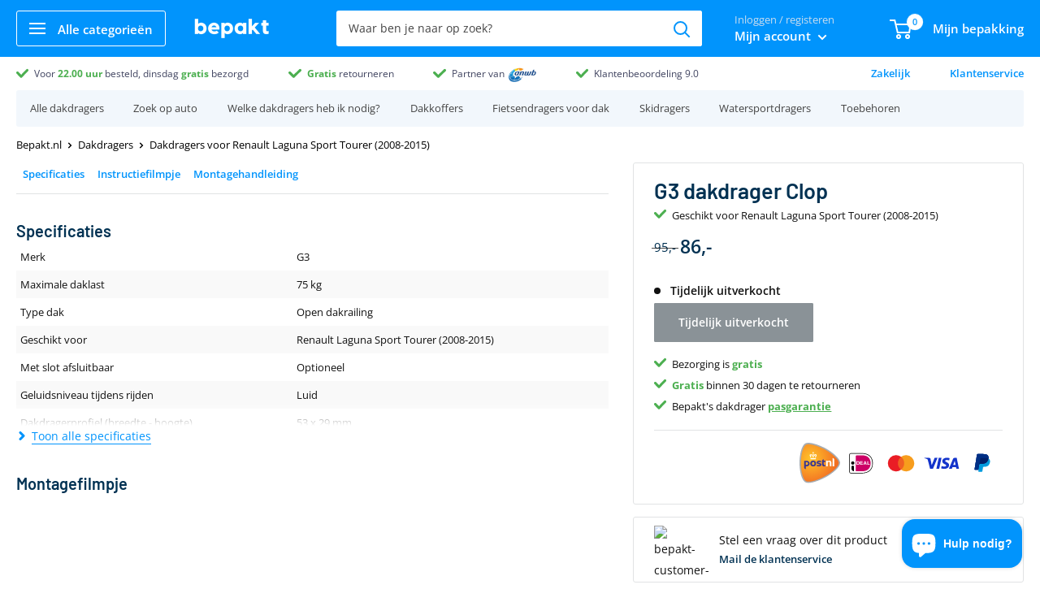

--- FILE ---
content_type: text/html; charset=utf-8
request_url: https://bepakt.nl/products/g3-dakdrager-clop-geschikt-voor-renault-laguna-sport-tourer-2008-2015
body_size: 72781
content:
<!doctype html>

<html class="no-js" lang="nl">
  <head>
    
    





    <meta charset="utf-8">
    <meta
      name="viewport"
      content="width=device-width, initial-scale=1.0, height=device-height, minimum-scale=1.0, maximum-scale=1.0"
    >
    <meta name="theme-color" content="#0194fc"><meta name="robots" content="index, follow" />
    

    <title>G3 dakdrager Clop geschikt voor Renault Laguna Sport Tourer (2008-2015)
        - Bepakt.nl
</title><meta name="description" content="Bestel de G3 dakdrager Clop geschikt voor Renault Laguna Sport Tourer (2008-2015) bij Bepakt. Voor 22:00u besteld, morgen in huis. ...">
      <link rel="canonical" href="https://bepakt.nl/products/g3-dakdrager-clop-geschikt-voor-renault-laguna-sport-tourer-2008-2015">
    
<link rel="shortcut icon" href="//bepakt.nl/cdn/shop/files/bepaktfavi_e668e06e-9b25-4d3c-a63e-e40ccb588fc4_96x96.png?v=1718396859" type="image/png"><!-- Google Tag Manager -->
<script>(function(w,d,s,l,i){w[l]=w[l]||[];w[l].push({'gtm.start':
new Date().getTime(),event:'gtm.js'});var f=d.getElementsByTagName(s)[0],
j=d.createElement(s),dl=l!='dataLayer'?'&l='+l:'';j.async=true;j.src=
'https://www.googletagmanager.com/gtm.js?id='+i+dl;f.parentNode.insertBefore(j,f);
})(window,document,'script','dataLayer','GTM-T7TPF5B7');</script>
<!-- End Google Tag Manager --><link rel="preload" as="style" href="//bepakt.nl/cdn/shop/t/13/assets/theme.css?v=111284921853615846381756822757">
    <link rel="preload" as="script" href="//bepakt.nl/cdn/shop/t/13/assets/theme.min.js?v=37006500493091297381756822760">

    
    <link rel="preconnect" href="https://cdn.shopify.com">
    <link rel="preconnect" href="https://fonts.shopifycdn.com">
    <link rel="dns-prefetch" href="https://productreviews.shopifycdn.com">
    <link rel="dns-prefetch" href="https://ajax.googleapis.com">
    <link rel="dns-prefetch" href="https://maps.googleapis.com">
    <link rel="dns-prefetch" href="https://maps.gstatic.com">

    <meta property="og:type" content="product">
  <meta property="og:title" content="G3 dakdrager Clop geschikt voor Renault Laguna Sport Tourer (2008-2015)"><meta property="og:image" content="http://bepakt.nl/cdn/shop/files/2990df2c54563a3c2c2a0659a0b803b4_5371a0bc-221f-4fd1-8815-c5a22286d622.png?v=1766575702">
    <meta property="og:image:secure_url" content="https://bepakt.nl/cdn/shop/files/2990df2c54563a3c2c2a0659a0b803b4_5371a0bc-221f-4fd1-8815-c5a22286d622.png?v=1766575702">
    <meta property="og:image:width" content="1600">
    <meta property="og:image:height" content="1600"><meta property="product:price:amount" content="86,00">
  <meta property="product:price:currency" content="EUR"><meta property="og:description" content="Bestel de G3 dakdrager Clop geschikt voor Renault Laguna Sport Tourer (2008-2015) bij Bepakt. Voor 22:00u besteld, morgen in huis. ..."><meta property="og:url" content="https://bepakt.nl/products/g3-dakdrager-clop-geschikt-voor-renault-laguna-sport-tourer-2008-2015">
<meta property="og:site_name" content="Bepakt"><meta name="twitter:card" content="summary"><meta name="twitter:title" content="G3 dakdrager Clop geschikt voor Renault Laguna Sport Tourer (2008-2015)">
  <meta name="twitter:description" content="

Specificaties
  Instructiefilmpje
 Montagehandleiding



Specificaties



 
      
           
            
                Merk
                
                    G3
                
            
           
            
                Maximale daklast
                
                    75 kg
                
            
           
            
                Type dak
                
                    Open dakrailing
                
            
          
            

                Geschikt voor
                
                    Renault Laguna Sport Tourer (2008-2015)
                
            
          
            
                Met slot afsluitbaar
                
                    Optioneel
                
            
          
            
                Geluidsniveau tijdens rijden
                
                    Luid
                
            
                  
          
              Dakdragerprofiel (breedte - hoogte)
              
                   53 x 29 mm
              
          
           
          
              Lengte van de drager
              
                   110 cm
              
          
          
          
              Kleur
              
                   Zwart
              
          
         
         
              Materiaal
              
                   Staal
              
          
         
         
              Aantal dakdragers
              
                   2 stuks
              
          
         
         
              Gewicht
              
                   5 kg
              
          
         
         
              Geschikt voor daktent
              
                   Ja
              
          
         
         
              Bevestiging via T-adapter
              
                   Geen T-track
              
          
        
      
  


Toon alle specificatiesKort de specificaties in



Montagefilmpje
Montagehandleiding
Montagehandleiding dragers 

">
  <meta name="twitter:image" content="https://bepakt.nl/cdn/shop/files/2990df2c54563a3c2c2a0659a0b803b4_5371a0bc-221f-4fd1-8815-c5a22286d622_600x600_crop_center.png?v=1766575702">
    <link rel="preload" href="//bepakt.nl/cdn/fonts/barlow/barlow_n6.329f582a81f63f125e63c20a5a80ae9477df68e1.woff2" as="font" type="font/woff2" crossorigin>
<link rel="preload" href="//bepakt.nl/cdn/fonts/open_sans/opensans_n4.c32e4d4eca5273f6d4ee95ddf54b5bbb75fc9b61.woff2" as="font" type="font/woff2" crossorigin><link rel="preload" href="//bepakt.nl/cdn/fonts/barlow/barlow_i6.5a22bd20fb27bad4d7674cc6e666fb9c77d813bb.woff2" as="font" type="font/woff2" crossorigin><link rel="preload" href="//bepakt.nl/cdn/fonts/open_sans/opensans_n7.a9393be1574ea8606c68f4441806b2711d0d13e4.woff2" as="font" type="font/woff2" crossorigin><link rel="preload" href="//bepakt.nl/cdn/fonts/open_sans/opensans_i4.6f1d45f7a46916cc95c694aab32ecbf7509cbf33.woff2" as="font" type="font/woff2" crossorigin><link rel="preload" href="//bepakt.nl/cdn/fonts/open_sans/opensans_i7.916ced2e2ce15f7fcd95d196601a15e7b89ee9a4.woff2" as="font" type="font/woff2" crossorigin><link rel="preload" href="//bepakt.nl/cdn/fonts/open_sans/opensans_n6.15aeff3c913c3fe570c19cdfeed14ce10d09fb08.woff2" as="font" type="font/woff2" crossorigin><style>
  @font-face {
  font-family: Barlow;
  font-weight: 600;
  font-style: normal;
  font-display: fallback;
  src: url("//bepakt.nl/cdn/fonts/barlow/barlow_n6.329f582a81f63f125e63c20a5a80ae9477df68e1.woff2") format("woff2"),
       url("//bepakt.nl/cdn/fonts/barlow/barlow_n6.0163402e36247bcb8b02716880d0b39568412e9e.woff") format("woff");
}

  @font-face {
  font-family: "Open Sans";
  font-weight: 400;
  font-style: normal;
  font-display: fallback;
  src: url("//bepakt.nl/cdn/fonts/open_sans/opensans_n4.c32e4d4eca5273f6d4ee95ddf54b5bbb75fc9b61.woff2") format("woff2"),
       url("//bepakt.nl/cdn/fonts/open_sans/opensans_n4.5f3406f8d94162b37bfa232b486ac93ee892406d.woff") format("woff");
}

@font-face {
  font-family: "Open Sans";
  font-weight: 600;
  font-style: normal;
  font-display: fallback;
  src: url("//bepakt.nl/cdn/fonts/open_sans/opensans_n6.15aeff3c913c3fe570c19cdfeed14ce10d09fb08.woff2") format("woff2"),
       url("//bepakt.nl/cdn/fonts/open_sans/opensans_n6.14bef14c75f8837a87f70ce22013cb146ee3e9f3.woff") format("woff");
}

@font-face {
  font-family: Barlow;
  font-weight: 600;
  font-style: italic;
  font-display: fallback;
  src: url("//bepakt.nl/cdn/fonts/barlow/barlow_i6.5a22bd20fb27bad4d7674cc6e666fb9c77d813bb.woff2") format("woff2"),
       url("//bepakt.nl/cdn/fonts/barlow/barlow_i6.1c8787fcb59f3add01a87f21b38c7ef797e3b3a1.woff") format("woff");
}


  @font-face {
  font-family: "Open Sans";
  font-weight: 700;
  font-style: normal;
  font-display: fallback;
  src: url("//bepakt.nl/cdn/fonts/open_sans/opensans_n7.a9393be1574ea8606c68f4441806b2711d0d13e4.woff2") format("woff2"),
       url("//bepakt.nl/cdn/fonts/open_sans/opensans_n7.7b8af34a6ebf52beb1a4c1d8c73ad6910ec2e553.woff") format("woff");
}

  @font-face {
  font-family: "Open Sans";
  font-weight: 400;
  font-style: italic;
  font-display: fallback;
  src: url("//bepakt.nl/cdn/fonts/open_sans/opensans_i4.6f1d45f7a46916cc95c694aab32ecbf7509cbf33.woff2") format("woff2"),
       url("//bepakt.nl/cdn/fonts/open_sans/opensans_i4.4efaa52d5a57aa9a57c1556cc2b7465d18839daa.woff") format("woff");
}

  @font-face {
  font-family: "Open Sans";
  font-weight: 700;
  font-style: italic;
  font-display: fallback;
  src: url("//bepakt.nl/cdn/fonts/open_sans/opensans_i7.916ced2e2ce15f7fcd95d196601a15e7b89ee9a4.woff2") format("woff2"),
       url("//bepakt.nl/cdn/fonts/open_sans/opensans_i7.99a9cff8c86ea65461de497ade3d515a98f8b32a.woff") format("woff");
}


  :root {
    --default-text-font-size : 15px;
    --base-text-font-size    : 14px;
    --heading-font-family    : Barlow, sans-serif;
    --heading-font-weight    : 600;
    --heading-font-style     : normal;
    --text-font-family       : "Open Sans", sans-serif;
    --text-font-weight       : 400;
    --text-font-style        : normal;
    --text-font-bolder-weight: 600;
    --text-link-decoration   : underline;

    --text-color               : #000000;
    --text-color-rgb           : 0, 0, 0;
    --heading-color            : #003152;
    --border-color             : #e1e3e4;
    --border-color-rgb         : 225, 227, 228;
    --form-border-color        : #d4d6d8;
    --accent-color             : #0194fc;
    --accent-color-rgb         : 1, 148, 252;
    --link-color               : #0194fc;
    --link-color-hover         : #0167b0;
    --background               : #ffffff;
    --secondary-background     : #ffffff;
    --secondary-background-rgb : 255, 255, 255;
    --accent-background        : rgba(1, 148, 252, 0.08);

    --error-color       : #ff0000;
    --error-background  : rgba(255, 0, 0, 0.07);
    --success-color     : #00aa00;
    --success-background: rgba(0, 170, 0, 0.11);

    --primary-button-background      : #00a500;
    --primary-button-background-rgb  : 0, 165, 0;
    --primary-button-text-color      : #ffffff;
    --secondary-button-background    : #003152;
    --secondary-button-background-rgb: 0, 49, 82;
    --secondary-button-text-color    : #ffffff;

    --header-background      : #0194fc;
    --header-text-color      : #ffffff;
    --header-light-text-color: #777777;
    --header-border-color    : rgba(119, 119, 119, 0.3);
    --header-accent-color    : #0194fc;

    --flickity-arrow-color: #abb1b4;--product-on-sale-accent           : #003152;
    --product-on-sale-accent-rgb       : 0, 49, 82;
    --product-on-sale-color            : #ffffff;
    --product-in-stock-color           : #008a00;
    --product-low-stock-color          : #ee0000;
    --product-sold-out-color           : #8a9297;
    --product-custom-label-1-background: #008a00;
    --product-custom-label-1-color     : #ffffff;
    --product-custom-label-2-background: #00a500;
    --product-custom-label-2-color     : #ffffff;
    --product-review-star-color        : #ffbd00;

    --mobile-container-gutter : 20px;
    --desktop-container-gutter: 40px;
  }
</style>

<script>
  // IE11 does not have support for CSS variables, so we have to polyfill them
  if (!(((window || {}).CSS || {}).supports && window.CSS.supports('(--a: 0)'))) {
    const script = document.createElement('script');
    script.type = 'text/javascript';
    script.src = 'https://cdn.jsdelivr.net/npm/css-vars-ponyfill@2';
    script.onload = function() {
      cssVars({});
    };

    document.getElementsByTagName('head')[0].appendChild(script);
  }
</script>
    <script>window.performance && window.performance.mark && window.performance.mark('shopify.content_for_header.start');</script><meta id="shopify-digital-wallet" name="shopify-digital-wallet" content="/50420482222/digital_wallets/dialog">
<link rel="alternate" hreflang="x-default" href="https://bepakt.nl/products/g3-dakdrager-clop-geschikt-voor-renault-laguna-sport-tourer-2008-2015">
<link rel="alternate" hreflang="nl" href="https://bepakt.nl/products/g3-dakdrager-clop-geschikt-voor-renault-laguna-sport-tourer-2008-2015">
<link rel="alternate" hreflang="nl-DE" href="https://bepakt.de/products/g3-dakdrager-clop-geschikt-voor-renault-laguna-sport-tourer-2008-2015">
<link rel="alternate" type="application/json+oembed" href="https://bepakt.nl/products/g3-dakdrager-clop-geschikt-voor-renault-laguna-sport-tourer-2008-2015.oembed">
<script async="async" src="/checkouts/internal/preloads.js?locale=nl-NL"></script>
<script id="shopify-features" type="application/json">{"accessToken":"aeaef0cb4618b4ec6d404956a2da826f","betas":["rich-media-storefront-analytics"],"domain":"bepakt.nl","predictiveSearch":true,"shopId":50420482222,"locale":"nl"}</script>
<script>var Shopify = Shopify || {};
Shopify.shop = "tkapeb.myshopify.com";
Shopify.locale = "nl";
Shopify.currency = {"active":"EUR","rate":"1.0"};
Shopify.country = "NL";
Shopify.theme = {"name":"Bepakt - 3.0 Homepage (Taxify)","id":186378486102,"schema_name":"Warehouse","schema_version":"1.10.4","theme_store_id":null,"role":"main"};
Shopify.theme.handle = "null";
Shopify.theme.style = {"id":null,"handle":null};
Shopify.cdnHost = "bepakt.nl/cdn";
Shopify.routes = Shopify.routes || {};
Shopify.routes.root = "/";</script>
<script type="module">!function(o){(o.Shopify=o.Shopify||{}).modules=!0}(window);</script>
<script>!function(o){function n(){var o=[];function n(){o.push(Array.prototype.slice.apply(arguments))}return n.q=o,n}var t=o.Shopify=o.Shopify||{};t.loadFeatures=n(),t.autoloadFeatures=n()}(window);</script>
<script id="shop-js-analytics" type="application/json">{"pageType":"product"}</script>
<script defer="defer" async type="module" src="//bepakt.nl/cdn/shopifycloud/shop-js/modules/v2/client.init-shop-cart-sync_CwGft62q.nl.esm.js"></script>
<script defer="defer" async type="module" src="//bepakt.nl/cdn/shopifycloud/shop-js/modules/v2/chunk.common_BAeYDmFP.esm.js"></script>
<script defer="defer" async type="module" src="//bepakt.nl/cdn/shopifycloud/shop-js/modules/v2/chunk.modal_B9qqLDBC.esm.js"></script>
<script type="module">
  await import("//bepakt.nl/cdn/shopifycloud/shop-js/modules/v2/client.init-shop-cart-sync_CwGft62q.nl.esm.js");
await import("//bepakt.nl/cdn/shopifycloud/shop-js/modules/v2/chunk.common_BAeYDmFP.esm.js");
await import("//bepakt.nl/cdn/shopifycloud/shop-js/modules/v2/chunk.modal_B9qqLDBC.esm.js");

  window.Shopify.SignInWithShop?.initShopCartSync?.({"fedCMEnabled":true,"windoidEnabled":true});

</script>
<script>(function() {
  var isLoaded = false;
  function asyncLoad() {
    if (isLoaded) return;
    isLoaded = true;
    var urls = ["\/\/cdn.shopify.com\/proxy\/bb811138550a9bb58ecf8806b6f6ed1dda29087344ce69bc0829cbce8a8c98db\/api.goaffpro.com\/loader.js?shop=tkapeb.myshopify.com\u0026sp-cache-control=cHVibGljLCBtYXgtYWdlPTkwMA","https:\/\/accessories.w3apps.co\/js\/accessories.js?shop=tkapeb.myshopify.com"];
    for (var i = 0; i < urls.length; i++) {
      var s = document.createElement('script');
      s.type = 'text/javascript';
      s.async = true;
      s.src = urls[i];
      var x = document.getElementsByTagName('script')[0];
      x.parentNode.insertBefore(s, x);
    }
  };
  if(window.attachEvent) {
    window.attachEvent('onload', asyncLoad);
  } else {
    window.addEventListener('load', asyncLoad, false);
  }
})();</script>
<script id="__st">var __st={"a":50420482222,"offset":3600,"reqid":"7bec35ba-2237-4f75-a3e9-48d36e528b9a-1769306595","pageurl":"bepakt.nl\/products\/g3-dakdrager-clop-geschikt-voor-renault-laguna-sport-tourer-2008-2015","u":"39bcd95a5dc5","p":"product","rtyp":"product","rid":8985591513430};</script>
<script>window.ShopifyPaypalV4VisibilityTracking = true;</script>
<script id="captcha-bootstrap">!function(){'use strict';const t='contact',e='account',n='new_comment',o=[[t,t],['blogs',n],['comments',n],[t,'customer']],c=[[e,'customer_login'],[e,'guest_login'],[e,'recover_customer_password'],[e,'create_customer']],r=t=>t.map((([t,e])=>`form[action*='/${t}']:not([data-nocaptcha='true']) input[name='form_type'][value='${e}']`)).join(','),a=t=>()=>t?[...document.querySelectorAll(t)].map((t=>t.form)):[];function s(){const t=[...o],e=r(t);return a(e)}const i='password',u='form_key',d=['recaptcha-v3-token','g-recaptcha-response','h-captcha-response',i],f=()=>{try{return window.sessionStorage}catch{return}},m='__shopify_v',_=t=>t.elements[u];function p(t,e,n=!1){try{const o=window.sessionStorage,c=JSON.parse(o.getItem(e)),{data:r}=function(t){const{data:e,action:n}=t;return t[m]||n?{data:e,action:n}:{data:t,action:n}}(c);for(const[e,n]of Object.entries(r))t.elements[e]&&(t.elements[e].value=n);n&&o.removeItem(e)}catch(o){console.error('form repopulation failed',{error:o})}}const l='form_type',E='cptcha';function T(t){t.dataset[E]=!0}const w=window,h=w.document,L='Shopify',v='ce_forms',y='captcha';let A=!1;((t,e)=>{const n=(g='f06e6c50-85a8-45c8-87d0-21a2b65856fe',I='https://cdn.shopify.com/shopifycloud/storefront-forms-hcaptcha/ce_storefront_forms_captcha_hcaptcha.v1.5.2.iife.js',D={infoText:'Beschermd door hCaptcha',privacyText:'Privacy',termsText:'Voorwaarden'},(t,e,n)=>{const o=w[L][v],c=o.bindForm;if(c)return c(t,g,e,D).then(n);var r;o.q.push([[t,g,e,D],n]),r=I,A||(h.body.append(Object.assign(h.createElement('script'),{id:'captcha-provider',async:!0,src:r})),A=!0)});var g,I,D;w[L]=w[L]||{},w[L][v]=w[L][v]||{},w[L][v].q=[],w[L][y]=w[L][y]||{},w[L][y].protect=function(t,e){n(t,void 0,e),T(t)},Object.freeze(w[L][y]),function(t,e,n,w,h,L){const[v,y,A,g]=function(t,e,n){const i=e?o:[],u=t?c:[],d=[...i,...u],f=r(d),m=r(i),_=r(d.filter((([t,e])=>n.includes(e))));return[a(f),a(m),a(_),s()]}(w,h,L),I=t=>{const e=t.target;return e instanceof HTMLFormElement?e:e&&e.form},D=t=>v().includes(t);t.addEventListener('submit',(t=>{const e=I(t);if(!e)return;const n=D(e)&&!e.dataset.hcaptchaBound&&!e.dataset.recaptchaBound,o=_(e),c=g().includes(e)&&(!o||!o.value);(n||c)&&t.preventDefault(),c&&!n&&(function(t){try{if(!f())return;!function(t){const e=f();if(!e)return;const n=_(t);if(!n)return;const o=n.value;o&&e.removeItem(o)}(t);const e=Array.from(Array(32),(()=>Math.random().toString(36)[2])).join('');!function(t,e){_(t)||t.append(Object.assign(document.createElement('input'),{type:'hidden',name:u})),t.elements[u].value=e}(t,e),function(t,e){const n=f();if(!n)return;const o=[...t.querySelectorAll(`input[type='${i}']`)].map((({name:t})=>t)),c=[...d,...o],r={};for(const[a,s]of new FormData(t).entries())c.includes(a)||(r[a]=s);n.setItem(e,JSON.stringify({[m]:1,action:t.action,data:r}))}(t,e)}catch(e){console.error('failed to persist form',e)}}(e),e.submit())}));const S=(t,e)=>{t&&!t.dataset[E]&&(n(t,e.some((e=>e===t))),T(t))};for(const o of['focusin','change'])t.addEventListener(o,(t=>{const e=I(t);D(e)&&S(e,y())}));const B=e.get('form_key'),M=e.get(l),P=B&&M;t.addEventListener('DOMContentLoaded',(()=>{const t=y();if(P)for(const e of t)e.elements[l].value===M&&p(e,B);[...new Set([...A(),...v().filter((t=>'true'===t.dataset.shopifyCaptcha))])].forEach((e=>S(e,t)))}))}(h,new URLSearchParams(w.location.search),n,t,e,['guest_login'])})(!0,!0)}();</script>
<script integrity="sha256-4kQ18oKyAcykRKYeNunJcIwy7WH5gtpwJnB7kiuLZ1E=" data-source-attribution="shopify.loadfeatures" defer="defer" src="//bepakt.nl/cdn/shopifycloud/storefront/assets/storefront/load_feature-a0a9edcb.js" crossorigin="anonymous"></script>
<script data-source-attribution="shopify.dynamic_checkout.dynamic.init">var Shopify=Shopify||{};Shopify.PaymentButton=Shopify.PaymentButton||{isStorefrontPortableWallets:!0,init:function(){window.Shopify.PaymentButton.init=function(){};var t=document.createElement("script");t.src="https://bepakt.nl/cdn/shopifycloud/portable-wallets/latest/portable-wallets.nl.js",t.type="module",document.head.appendChild(t)}};
</script>
<script data-source-attribution="shopify.dynamic_checkout.buyer_consent">
  function portableWalletsHideBuyerConsent(e){var t=document.getElementById("shopify-buyer-consent"),n=document.getElementById("shopify-subscription-policy-button");t&&n&&(t.classList.add("hidden"),t.setAttribute("aria-hidden","true"),n.removeEventListener("click",e))}function portableWalletsShowBuyerConsent(e){var t=document.getElementById("shopify-buyer-consent"),n=document.getElementById("shopify-subscription-policy-button");t&&n&&(t.classList.remove("hidden"),t.removeAttribute("aria-hidden"),n.addEventListener("click",e))}window.Shopify?.PaymentButton&&(window.Shopify.PaymentButton.hideBuyerConsent=portableWalletsHideBuyerConsent,window.Shopify.PaymentButton.showBuyerConsent=portableWalletsShowBuyerConsent);
</script>
<script data-source-attribution="shopify.dynamic_checkout.cart.bootstrap">document.addEventListener("DOMContentLoaded",(function(){function t(){return document.querySelector("shopify-accelerated-checkout-cart, shopify-accelerated-checkout")}if(t())Shopify.PaymentButton.init();else{new MutationObserver((function(e,n){t()&&(Shopify.PaymentButton.init(),n.disconnect())})).observe(document.body,{childList:!0,subtree:!0})}}));
</script>

<script>window.performance && window.performance.mark && window.performance.mark('shopify.content_for_header.end');</script>

    <link rel="stylesheet" href="//bepakt.nl/cdn/shop/t/13/assets/theme.css?v=111284921853615846381756822757">

    <script type="application/ld+json">
{
  "@context": "https://schema.org",
  "@graph": [{
    "@type": "Organization",
    "@id": "https:\/\/bepakt.nl\/#organization",
    "name": "Bepakt",
    "url": "https:\/\/bepakt.nl",
    "logo": {
      "@type": "ImageObject",
      "url": "https:\/\/bepakt.nl\/cdn\/shop\/files\/bepaktlogov2_909006b1-02c8-42ca-8752-80f6015ec4cc.jpg?v=1759403009\u0026width=1200",
      "width": 1200,
      "height": 628
    }
  },{
    "@type": "WebSite",
    "@id": "https:\/\/bepakt.nl\/#website",
    "url": "https:\/\/bepakt.nl",
    "name": "Bepakt",
    "inLanguage": "nl-NL",
    "publisher": { "@id": "https:\/\/bepakt.nl\/#organization" },
    "potentialAction": {
      "@type": "SearchAction",
      "target": "https:\/\/bepakt.nl\/search?q={search_term_string}",
      "query-input": "required name=search_term_string"
    }
  },{
    "@type": "BreadcrumbList",
    "@id": "https:\/\/bepakt.nl\/products\/g3-dakdrager-clop-geschikt-voor-renault-laguna-sport-tourer-2008-2015#breadcrumb",
    "itemListElement": [{
      "@type": "ListItem",
      "position": 1,
      "name": "Bepakt.nl",
      "item": "https:\/\/bepakt.nl"
    },{
          "@type": "ListItem",
          "position": 2,
          "name": "G3 dakdrager Clop geschikt voor Renault Laguna Sport Tourer (2008-2015)",
          "item": "https:\/\/bepakt.nl\/products\/g3-dakdrager-clop-geschikt-voor-renault-laguna-sport-tourer-2008-2015"
        }]
  },{
      "@type": "WebPage",
      "@id": "https:\/\/bepakt.nl\/products\/g3-dakdrager-clop-geschikt-voor-renault-laguna-sport-tourer-2008-2015#webpage",
      "url": "https:\/\/bepakt.nl\/products\/g3-dakdrager-clop-geschikt-voor-renault-laguna-sport-tourer-2008-2015",
      "name": "G3 dakdrager Clop geschikt voor Renault Laguna Sport Tourer (2008-2015)",
      "inLanguage": "nl-NL",
      "isPartOf": { "@id": "https:\/\/bepakt.nl\/#website" },
      "publisher": { "@id": "https:\/\/bepakt.nl\/#organization" },
      "breadcrumb": { "@id": "https:\/\/bepakt.nl\/products\/g3-dakdrager-clop-geschikt-voor-renault-laguna-sport-tourer-2008-2015#breadcrumb" }
    },
    {
      "@type": "Product",
      "@id": "https:\/\/bepakt.nl\/products\/g3-dakdrager-clop-geschikt-voor-renault-laguna-sport-tourer-2008-2015#product",
      "name": "G3 dakdrager Clop geschikt voor Renault Laguna Sport Tourer (2008-2015)",
      "description": "                                                 Merk                                    G3                                                                   Maximale daklast                                    75 kg                                                                   Type dak                                    Open dakrailing                                                                  Geschikt voor                                    Renault Laguna Sport Tourer (2008-2015)  ...",
      "sku": "1722-61.110",
      "brand": { "@type": "Brand", "name": "Bepakt" },
      "category": null,
      "url": "https:\/\/bepakt.nl\/products\/g3-dakdrager-clop-geschikt-voor-renault-laguna-sport-tourer-2008-2015",
      "image": ["https:\/\/bepakt.nl\/cdn\/shop\/files\/2990df2c54563a3c2c2a0659a0b803b4_5371a0bc-221f-4fd1-8815-c5a22286d622_1200x1200.png?v=1766575702",
"https:\/\/bepakt.nl\/cdn\/shop\/files\/63bc7467e1124132fd25b1f13e32defe_52a5dedf-2360-4963-be23-30629f14e725_1200x1200.png?v=1766575702",
"https:\/\/bepakt.nl\/cdn\/shop\/files\/e3295432bb41f48f3ef3cde3591f427e_ec24c140-d83a-4b96-81d7-197a26c977c0_1200x1200.png?v=1766575702",
"https:\/\/bepakt.nl\/cdn\/shop\/files\/5aeb31e0ac69e42e7363090e6ab467b9_0c30c824-dc4f-4ec3-982f-e0256b61e433_1200x1200.png?v=1766575702",
"https:\/\/bepakt.nl\/cdn\/shop\/files\/f571a7fe504ce961ebe99eb5422067a2_7fe815c1-b735-4cf3-90e6-19d18b6af2a7_1200x1200.png?v=1766575702"
],
      "itemCondition": "https://schema.org/NewCondition",
      "inLanguage": "nl-NL",
      "isPartOf": { "@id": "https:\/\/bepakt.nl\/#website" },
      "publisher": { "@id": "https:\/\/bepakt.nl\/#organization" },
      "mainEntityOfPage": { "@id": "https:\/\/bepakt.nl\/products\/g3-dakdrager-clop-geschikt-voor-renault-laguna-sport-tourer-2008-2015#webpage" },"offers": [{
            "@type": "Offer",
            "name": "Default Title",
            "sku": "1722-61.110",
            "availability":"https://schema.org/OutOfStock",
            "price": 86.0,
            "priceCurrency": "EUR",
            "priceValidUntil": "2026-02-04",
            "url": "https:\/\/bepakt.nl\/products\/g3-dakdrager-clop-geschikt-voor-renault-laguna-sport-tourer-2008-2015?variant=48350202134870"
          }]}]
}
</script>

    <script>
      // This allows to expose several variables to the global scope, to be used in scripts
      window.theme = {
        pageType: "product",
        cartCount: 0,
        moneyFormat: "{{amount_with_comma_separator}}",
        moneyWithCurrencyFormat: "€{{amount_with_comma_separator}} EUR",
        showDiscount: false,
        discountMode: "saving",
        searchMode: "product,article",
        cartType: "drawer"
      };

      window.routes = {
        rootUrl: "\/",
        cartUrl: "\/cart",
        cartAddUrl: "\/cart\/add",
        cartChangeUrl: "\/cart\/change",
        searchUrl: "\/search",
        productRecommendationsUrl: "\/recommendations\/products"
      };

      window.languages = {
        collectionOnSaleLabel: "",
        productFormUnavailable: "Niet meer beschikbaar",
        productFormAddToCart: "Voeg toe aan mijn bepakking",
        productFormSoldOut: "Tijdelijk uitverkocht",
        shippingEstimatorNoResults: "",
        shippingEstimatorOneResult: "",
        shippingEstimatorMultipleResults: "",
        shippingEstimatorErrors: ""
      };

      window.lazySizesConfig = {
        loadHidden: false,
        hFac: 0.8,
        expFactor: 3,
        customMedia: {
          '--phone': '(max-width: 640px)',
          '--tablet': '(min-width: 641px) and (max-width: 1023px)',
          '--lap': '(min-width: 1024px)'
        }
      };

      document.documentElement.className = document.documentElement.className.replace('no-js', 'js');
    </script><script src="//bepakt.nl/cdn/shop/t/13/assets/theme.min.js?v=37006500493091297381756822760" defer></script>
    <script src="//bepakt.nl/cdn/shop/t/13/assets/custom.js?v=102476495355921946141756820844" defer></script><script>
        (function () {
          window.onpageshow = function() {
            // We force re-freshing the cart content onpageshow, as most browsers will serve a cache copy when hitting the
            // back button, which cause staled data
            document.documentElement.dispatchEvent(new CustomEvent('cart:refresh', {
              bubbles: true,
              detail: {scrollToTop: false}
            }));
          };
        })();
      </script><link href="//bepakt.nl/cdn/shop/t/13/assets/custom-css-shopify.css?v=78964524154334589351764615773" rel="stylesheet" type="text/css" media="all" />

    
<script>window.__pagefly_analytics_settings__={"acceptTracking":false};</script>
    
    <script src="//bepakt.nl/cdn/shop/t/13/assets/bss-file-configdata.js?v=92658962659560115471756820640" type="text/javascript"></script> <script src="//bepakt.nl/cdn/shop/t/13/assets/bss-file-configdata-banner.js?v=151034973688681356691756820638" type="text/javascript"></script> <script src="//bepakt.nl/cdn/shop/t/13/assets/bss-file-configdata-popup.js?v=173992696638277510541756820639" type="text/javascript"></script><script>
                if (typeof BSS_PL == 'undefined') {
                    var BSS_PL = {};
                }
                var bssPlApiServer = "https://product-labels-pro.bsscommerce.com";
                BSS_PL.customerTags = 'null';
                BSS_PL.customerId = 'null';
                BSS_PL.configData = configDatas;
                BSS_PL.configDataBanner = configDataBanners ? configDataBanners : [];
                BSS_PL.configDataPopup = configDataPopups ? configDataPopups : [];
                BSS_PL.storeId = 8381;
                BSS_PL.currentPlan = "five_usd";
                BSS_PL.storeIdCustomOld = "10678";
                BSS_PL.storeIdOldWIthPriority = "12200";
                BSS_PL.apiServerProduction = "https://product-labels-pro.bsscommerce.com";
                
                BSS_PL.integration = {"laiReview":{"status":0,"config":[]}}
                BSS_PL.settingsData = {}
                </script>
            <style>
.homepage-slideshow .slick-slide .bss_pl_img {
    visibility: hidden !important;
}
</style>
    
<!-- Start of Judge.me Core -->
<link rel="dns-prefetch" href="https://cdn.judge.me/">
<script data-cfasync='false' class='jdgm-settings-script'>window.jdgmSettings={"pagination":5,"disable_web_reviews":false,"badge_no_review_text":"Geen beoordelingen","badge_n_reviews_text":"{{ n }} beoordeling/beoordelingen","hide_badge_preview_if_no_reviews":true,"badge_hide_text":false,"enforce_center_preview_badge":false,"widget_title":"Reviews","widget_open_form_text":"Schrijf een review","widget_close_form_text":"Annuleer review","widget_refresh_page_text":"Ververs de pagina","widget_summary_text":"Gebaseerd op {{ number_of_reviews }} review/reviews","widget_no_review_text":"Nog geen reviews","widget_name_field_text":"Weergavenaam","widget_verified_name_field_text":"Geverifieerde naam (openbaar)","widget_name_placeholder_text":"Weergavenaam","widget_required_field_error_text":"Dit veld is verplicht.","widget_email_field_text":"E-mailadres","widget_verified_email_field_text":"Geverifieerde e-mail (privé, kan niet worden bewerkt)","widget_email_placeholder_text":"Voer je e-mailadres in (privé)","widget_email_field_error_text":"Voer een geldig e-mailadres in.","widget_rating_field_text":"Geef je beoordeling in het aantal sterren (0 = laag, 5 = hoog)","widget_review_title_field_text":"Titel","widget_review_title_placeholder_text":"Omschrijf je ervaring in één tekstregel.","widget_review_body_field_text":"Review","widget_review_body_placeholder_text":"Omschrijf je ervaring met het product. Denk bijvoorbeeld aan: Hoe makkelijk (of moeilijk) gaat de montage? Heb je nog (montage)tips? Hoe ervaar je het gebruiksgemak? Wat vind je van de prijs/kwaliteit verhouding? ","widget_pictures_field_text":"Upload een foto en/of filmpje van het product gemonteerd op/aan je auto","widget_submit_review_text":"Verstuur je review","widget_submit_verified_review_text":"Geverifieerde beoordeling indienen","widget_submit_success_msg_with_auto_publish":"Dank je! De beoordeling is succesvol verstuurd. Wij zullen de beoordeling binnen 48 uur toevoegen aan de andere beoordelingen.","widget_submit_success_msg_no_auto_publish":"Dank je! De beoordeling is succesvol verstuurd. Wij zullen de beoordeling binnen 48 uur toevoegen aan de andere beoordelingen.","widget_show_default_reviews_out_of_total_text":"{{ n_reviews_shown }} van de {{ n_reviews }} beoordelingen worden getoond.","widget_show_all_link_text":"Toon alles","widget_show_less_link_text":"Toon minder","widget_author_said_text":"{{ reviewer_name }} zei:","widget_days_text":"{{ n }} dagen geleden","widget_weeks_text":"{{ n }} week/weken geleden","widget_months_text":"{{ n }} maand/maanden geleden","widget_years_text":"{{ n }} jaar/jaren geleden","widget_yesterday_text":"Gisteren","widget_today_text":"Vandaag","widget_replied_text":"\u003e\u003e {{ shop_name }} antwoordde:","widget_read_more_text":"Lees meer","widget_reviewer_name_as_initial":"last_initial","widget_rating_filter_color":"","widget_rating_filter_see_all_text":"Bekijk alle beoordelingen","widget_sorting_most_recent_text":"Meest recent","widget_sorting_highest_rating_text":"Hoogst beoordeeld","widget_sorting_lowest_rating_text":"Laatst beoordeeld","widget_sorting_with_pictures_text":"Alleen met afbeeldingen","widget_sorting_most_helpful_text":"Meest nuttig","widget_open_question_form_text":"Stel een vraag","widget_reviews_subtab_text":"Beoordelingen","widget_questions_subtab_text":"Vragen","widget_question_label_text":"Vraag","widget_answer_label_text":"Antwoord","widget_question_placeholder_text":"Schrijf hier je vraag","widget_submit_question_text":"Vraag indienen","widget_question_submit_success_text":"Bedankt voor je vraag! We zullen je op de hoogte stellen zodra deze is beantwoord.","verified_badge_text":"Geverifieerd","verified_badge_bg_color":"","verified_badge_text_color":"","verified_badge_placement":"removed","widget_review_max_height":2,"widget_hide_border":true,"widget_social_share":false,"widget_thumb":false,"widget_review_location_show":true,"widget_location_format":"country_iso_code","all_reviews_include_out_of_store_products":true,"all_reviews_out_of_store_text":"(buiten de winkel)","all_reviews_pagination":100,"all_reviews_product_name_prefix_text":"over","enable_review_pictures":true,"enable_question_anwser":false,"widget_theme":"","review_date_format":"dd/mm/yyyy","default_sort_method":"most-recent","widget_product_reviews_subtab_text":"Productbeoordelingen","widget_shop_reviews_subtab_text":"Winkelbeoordelingen","widget_other_products_reviews_text":"Beoordelingen voor andere producten","widget_store_reviews_subtab_text":"Winkelbeoordelingen","widget_no_store_reviews_text":"Deze winkel heeft nog geen beoordelingen","widget_web_restriction_product_reviews_text":"Dit product heeft nog geen beoordelingen","widget_no_items_text":"Geen items gevonden","widget_show_more_text":"Toon meer","widget_write_a_store_review_text":"Schrijf een winkelbeoordeling","widget_other_languages_heading":"Beoordelingen in andere talen","widget_translate_review_text":"Vertaal beoordeling naar {{ language }}","widget_translating_review_text":"Bezig met vertalen...","widget_show_original_translation_text":"Toon origineel ({{ language }})","widget_translate_review_failed_text":"Beoordeling kon niet worden vertaald.","widget_translate_review_retry_text":"Opnieuw proberen","widget_translate_review_try_again_later_text":"Probeer het later opnieuw","show_product_url_for_grouped_product":false,"widget_sorting_pictures_first_text":"Foto's eerst","show_pictures_on_all_rev_page_mobile":true,"show_pictures_on_all_rev_page_desktop":true,"floating_tab_hide_mobile_install_preference":false,"floating_tab_button_name":"★ Beoordelingen","floating_tab_title":"Laat klanten voor ons spreken","floating_tab_button_color":"","floating_tab_button_background_color":"","floating_tab_url":"","floating_tab_url_enabled":false,"floating_tab_tab_style":"text","all_reviews_text_badge_text":"Klanten beoordelen ons met {{ shop.metafields.judgeme.all_reviews_rating | round: 1 }}/5 op basis van {{ shop.metafields.judgeme.all_reviews_count }} beoordelingen.","all_reviews_text_badge_text_branded_style":"{{ shop.metafields.judgeme.all_reviews_rating | round: 1 }} van de 5 sterren op basis van {{ shop.metafields.judgeme.all_reviews_count }} beoordelingen","is_all_reviews_text_badge_a_link":false,"show_stars_for_all_reviews_text_badge":false,"all_reviews_text_badge_url":"","all_reviews_text_style":"text","all_reviews_text_color_style":"judgeme_brand_color","all_reviews_text_color":"#108474","all_reviews_text_show_jm_brand":true,"featured_carousel_show_header":true,"featured_carousel_title":"Bepakt fans","testimonials_carousel_title":"Klanten beoordelen ons","videos_carousel_title":"Echte klantervaringen","cards_carousel_title":"Klanten beoordelen ons","featured_carousel_count_text":"uit {{ n }} beoordelingen","featured_carousel_add_link_to_all_reviews_page":true,"featured_carousel_url":"https://bepakt.nl/search?type=product\u0026options%5Bprefix%5D=last\u0026q=Atera","featured_carousel_show_images":true,"featured_carousel_autoslide_interval":0,"featured_carousel_arrows_on_the_sides":false,"featured_carousel_height":250,"featured_carousel_width":100,"featured_carousel_image_size":0,"featured_carousel_image_height":250,"featured_carousel_arrow_color":"#eeeeee","verified_count_badge_style":"vintage","verified_count_badge_orientation":"horizontal","verified_count_badge_color_style":"judgeme_brand_color","verified_count_badge_color":"#108474","is_verified_count_badge_a_link":false,"verified_count_badge_url":"","verified_count_badge_show_jm_brand":true,"widget_rating_preset_default":0,"widget_first_sub_tab":"product-reviews","widget_show_histogram":false,"widget_histogram_use_custom_color":false,"widget_pagination_use_custom_color":false,"widget_star_use_custom_color":false,"widget_verified_badge_use_custom_color":false,"widget_write_review_use_custom_color":false,"picture_reminder_submit_button":"Upload Pictures","enable_review_videos":true,"mute_video_by_default":false,"widget_sorting_videos_first_text":"Video's eerst","widget_review_pending_text":"In afwachting","featured_carousel_items_for_large_screen":5,"social_share_options_order":"Facebook,Twitter","remove_microdata_snippet":true,"disable_json_ld":true,"enable_json_ld_products":false,"preview_badge_show_question_text":false,"preview_badge_no_question_text":"Geen vragen","preview_badge_n_question_text":"{{ number_of_questions }} vraag/vragen","qa_badge_show_icon":false,"qa_badge_position":"same-row","remove_judgeme_branding":true,"widget_add_search_bar":false,"widget_search_bar_placeholder":"Zoeken","widget_sorting_verified_only_text":"Alleen geverifieerd","featured_carousel_theme":"default","featured_carousel_show_rating":false,"featured_carousel_show_title":false,"featured_carousel_show_body":false,"featured_carousel_show_date":false,"featured_carousel_show_reviewer":false,"featured_carousel_show_product":false,"featured_carousel_header_background_color":"#108474","featured_carousel_header_text_color":"#ffffff","featured_carousel_name_product_separator":"reviewed","featured_carousel_full_star_background":"#108474","featured_carousel_empty_star_background":"#dadada","featured_carousel_vertical_theme_background":"#f9fafb","featured_carousel_verified_badge_enable":false,"featured_carousel_verified_badge_color":"#108474","featured_carousel_border_style":"square","featured_carousel_review_line_length_limit":3,"featured_carousel_more_reviews_button_text":"Meer beoordelingen lezen","featured_carousel_view_product_button_text":"Product bekijken","all_reviews_page_load_reviews_on":"button_click","all_reviews_page_load_more_text":"Meer beoordelingen laden","disable_fb_tab_reviews":false,"enable_ajax_cdn_cache":false,"widget_public_name_text":"openbaar weergegeven als","default_reviewer_name":"John Smith","default_reviewer_name_has_non_latin":true,"widget_reviewer_anonymous":"Anoniem","medals_widget_title":"Judge.me Beoordelingsmedailles","medals_widget_background_color":"#f9fafb","medals_widget_position":"footer_all_pages","medals_widget_border_color":"#f9fafb","medals_widget_verified_text_position":"left","medals_widget_use_monochromatic_version":false,"medals_widget_elements_color":"#108474","show_reviewer_avatar":false,"widget_invalid_yt_video_url_error_text":"Geen YouTube video URL","widget_max_length_field_error_text":"Voer niet meer dan {0} tekens in.","widget_show_country_flag":false,"widget_show_collected_via_shop_app":true,"widget_verified_by_shop_badge_style":"light","widget_verified_by_shop_text":"Geverifieerd door winkel","widget_show_photo_gallery":false,"widget_load_with_code_splitting":true,"widget_ugc_install_preference":false,"widget_ugc_title":"Door ons gemaakt, door jou gedeeld","widget_ugc_subtitle":"Tag ons om je afbeelding op onze pagina te zien","widget_ugc_arrows_color":"#ffffff","widget_ugc_primary_button_text":"Nu kopen","widget_ugc_primary_button_background_color":"#108474","widget_ugc_primary_button_text_color":"#ffffff","widget_ugc_primary_button_border_width":"0","widget_ugc_primary_button_border_style":"none","widget_ugc_primary_button_border_color":"#108474","widget_ugc_primary_button_border_radius":"25","widget_ugc_secondary_button_text":"Meer laden","widget_ugc_secondary_button_background_color":"#ffffff","widget_ugc_secondary_button_text_color":"#108474","widget_ugc_secondary_button_border_width":"2","widget_ugc_secondary_button_border_style":"solid","widget_ugc_secondary_button_border_color":"#108474","widget_ugc_secondary_button_border_radius":"25","widget_ugc_reviews_button_text":"Beoordelingen bekijken","widget_ugc_reviews_button_background_color":"#ffffff","widget_ugc_reviews_button_text_color":"#108474","widget_ugc_reviews_button_border_width":"2","widget_ugc_reviews_button_border_style":"solid","widget_ugc_reviews_button_border_color":"#108474","widget_ugc_reviews_button_border_radius":"25","widget_ugc_reviews_button_link_to":"judgeme-reviews-page","widget_ugc_show_post_date":true,"widget_ugc_max_width":"800","widget_rating_metafield_value_type":true,"widget_primary_color":"#0194FC","widget_enable_secondary_color":false,"widget_secondary_color":"#edf5f5","widget_summary_average_rating_text":"{{ average_rating }} van de 5","widget_media_grid_title":"Klantfoto's \u0026 -video's","widget_media_grid_see_more_text":"Meer bekijken","widget_round_style":false,"widget_show_product_medals":true,"widget_verified_by_judgeme_text":"Geverifieerd door Judge.me","widget_show_store_medals":false,"widget_verified_by_judgeme_text_in_store_medals":"Geverifieerd door Judge.me","widget_media_field_exceed_quantity_message":"Sorry, we kunnen slechts {{ max_media }} voor één beoordeling accepteren.","widget_media_field_exceed_limit_message":"{{ file_name }} is te groot, selecteer een {{ media_type }} kleiner dan {{ size_limit }}MB.","widget_review_submitted_text":"Beoordeling ingediend!","widget_question_submitted_text":"Vraag ingediend!","widget_close_form_text_question":"Annuleren","widget_write_your_answer_here_text":"Schrijf je antwoord hier","widget_enabled_branded_link":true,"widget_show_collected_by_judgeme":false,"widget_reviewer_name_color":"","widget_write_review_text_color":"","widget_write_review_bg_color":"","widget_collected_by_judgeme_text":"verzameld door Judge.me","widget_pagination_type":"standard","widget_load_more_text":"Meer laden","widget_load_more_color":"#108474","widget_full_review_text":"Volledige beoordeling","widget_read_more_reviews_text":"Meer beoordelingen lezen","widget_read_questions_text":"Vragen lezen","widget_questions_and_answers_text":"Vragen \u0026 antwoorden","widget_verified_by_text":"Geverifieerd door","widget_verified_text":"Geverifieerd","widget_number_of_reviews_text":"{{ number_of_reviews }} beoordelingen","widget_back_button_text":"Terug","widget_next_button_text":"Volgende","widget_custom_forms_filter_button":"Filters","custom_forms_style":"vertical","widget_show_review_information":false,"how_reviews_are_collected":"Hoe worden beoordelingen verzameld?","widget_show_review_keywords":false,"widget_gdpr_statement":"Hoe we je gegevens gebruiken: We nemen alleen contact met je op over de beoordeling die je hebt achtergelaten, en alleen indien nodig. Door je beoordeling in te dienen, ga je akkoord met Judge.me's \u003ca href='https://judge.me/terms' target='_blank' rel='nofollow noopener'\u003evoorwaarden\u003c/a\u003e, \u003ca href='https://judge.me/privacy' target='_blank' rel='nofollow noopener'\u003eprivacy\u003c/a\u003e en \u003ca href='https://judge.me/content-policy' target='_blank' rel='nofollow noopener'\u003einhoud\u003c/a\u003e beleid.","widget_multilingual_sorting_enabled":false,"widget_translate_review_content_enabled":false,"widget_translate_review_content_method":"manual","popup_widget_review_selection":"automatically_with_pictures","popup_widget_round_border_style":true,"popup_widget_show_title":true,"popup_widget_show_body":true,"popup_widget_show_reviewer":false,"popup_widget_show_product":true,"popup_widget_show_pictures":true,"popup_widget_use_review_picture":true,"popup_widget_show_on_home_page":true,"popup_widget_show_on_product_page":true,"popup_widget_show_on_collection_page":true,"popup_widget_show_on_cart_page":true,"popup_widget_position":"bottom_left","popup_widget_first_review_delay":5,"popup_widget_duration":5,"popup_widget_interval":5,"popup_widget_review_count":5,"popup_widget_hide_on_mobile":true,"review_snippet_widget_round_border_style":true,"review_snippet_widget_card_color":"#FFFFFF","review_snippet_widget_slider_arrows_background_color":"#FFFFFF","review_snippet_widget_slider_arrows_color":"#000000","review_snippet_widget_star_color":"#108474","show_product_variant":false,"all_reviews_product_variant_label_text":"Variant: ","widget_show_verified_branding":false,"widget_ai_summary_title":"Klanten zeggen","widget_ai_summary_disclaimer":"AI-aangedreven reviewsamenvatting op basis van recente klantbeoordelingen","widget_show_ai_summary":false,"widget_show_ai_summary_bg":false,"widget_show_review_title_input":true,"redirect_reviewers_invited_via_email":"review_widget","request_store_review_after_product_review":false,"request_review_other_products_in_order":false,"review_form_color_scheme":"default","review_form_corner_style":"square","review_form_star_color":{},"review_form_text_color":"#333333","review_form_background_color":"#ffffff","review_form_field_background_color":"#fafafa","review_form_button_color":{},"review_form_button_text_color":"#ffffff","review_form_modal_overlay_color":"#000000","review_content_screen_title_text":"Hoe zou je dit product beoordelen?","review_content_introduction_text":"We zouden het op prijs stellen als je iets over je ervaring zou willen delen.","store_review_form_title_text":"Hoe zou je deze winkel beoordelen?","store_review_form_introduction_text":"We zouden het op prijs stellen als je iets over je ervaring zou willen delen.","show_review_guidance_text":true,"one_star_review_guidance_text":"Slecht","five_star_review_guidance_text":"Goed","customer_information_screen_title_text":"Over jou","customer_information_introduction_text":"Vertel ons meer over jezelf.","custom_questions_screen_title_text":"Uw ervaring in meer detail","custom_questions_introduction_text":"Hier zijn enkele vragen om ons te helpen uw ervaring beter te begrijpen.","review_submitted_screen_title_text":"Bedankt voor je beoordeling!","review_submitted_screen_thank_you_text":"We verwerken deze en hij zal binnenkort in de winkel verschijnen.","review_submitted_screen_email_verification_text":"Bevestig je e-mail door op de link te klikken die we je net hebben gestuurd. Dit helpt ons om beoordelingen authentiek te houden.","review_submitted_request_store_review_text":"Wilt u uw winkelervaring met ons delen?","review_submitted_review_other_products_text":"Wilt u deze producten beoordelen?","store_review_screen_title_text":"Wil je je ervaring met ons delen?","store_review_introduction_text":"We waarden je feedback en gebruiken het om te verbeteren. Deel alstublieft enige gedachten of suggesties die je hebt.","reviewer_media_screen_title_picture_text":"Deel een foto","reviewer_media_introduction_picture_text":"Upload een foto om uw recensie te ondersteunen.","reviewer_media_screen_title_video_text":"Deel een video","reviewer_media_introduction_video_text":"Upload een video om uw recensie te ondersteunen.","reviewer_media_screen_title_picture_or_video_text":"Deel een foto of video","reviewer_media_introduction_picture_or_video_text":"Upload een foto of video om uw recensie te ondersteunen.","reviewer_media_youtube_url_text":"Plak hier uw Youtube URL","advanced_settings_next_step_button_text":"Volgende","advanced_settings_close_review_button_text":"Sluiten","modal_write_review_flow":false,"write_review_flow_required_text":"Verplicht","write_review_flow_privacy_message_text":"We respecteren uw privacy.","write_review_flow_anonymous_text":"Anonieme beoordeling","write_review_flow_visibility_text":"Dit zal niet zichtbaar zijn voor andere klanten.","write_review_flow_multiple_selection_help_text":"Selecteer zoveel als je wilt","write_review_flow_single_selection_help_text":"Selecteer één optie","write_review_flow_required_field_error_text":"Dit veld is verplicht","write_review_flow_invalid_email_error_text":"Voer een geldig e-mailadres in","write_review_flow_max_length_error_text":"Max. {{ max_length }} tekens.","write_review_flow_media_upload_text":"\u003cb\u003eKlik om te uploaden\u003c/b\u003e of sleep en zet neer","write_review_flow_gdpr_statement":"We nemen alleen contact met u op over uw beoordeling indien nodig. Door uw beoordeling in te dienen, gaat u akkoord met onze \u003ca href='https://judge.me/terms' target='_blank' rel='nofollow noopener'\u003ealgemene voorwaarden\u003c/a\u003e en \u003ca href='https://judge.me/privacy' target='_blank' rel='nofollow noopener'\u003eprivacybeleid\u003c/a\u003e.","rating_only_reviews_enabled":false,"show_negative_reviews_help_screen":false,"new_review_flow_help_screen_rating_threshold":3,"negative_review_resolution_screen_title_text":"Vertel ons meer","negative_review_resolution_text":"Je ervaring is belangrijk voor ons. Als er problemen waren met je aankoop, staan we klaar om te helpen. Aarzel niet om contact met ons op te nemen, we zouden graag de gelegenheid hebben om dingen recht te zetten.","negative_review_resolution_button_text":"Neem contact op","negative_review_resolution_proceed_with_review_text":"Laat een beoordeling achter","negative_review_resolution_subject":"Probleem met aankoop van {{ shop_name }}.{{ order_name }}","preview_badge_collection_page_install_status":false,"widget_review_custom_css":"","preview_badge_custom_css":"","preview_badge_stars_count":"5-stars","featured_carousel_custom_css":"","floating_tab_custom_css":"","all_reviews_widget_custom_css":"","medals_widget_custom_css":"","verified_badge_custom_css":"","all_reviews_text_custom_css":"","transparency_badges_collected_via_store_invite":false,"transparency_badges_from_another_provider":false,"transparency_badges_collected_from_store_visitor":false,"transparency_badges_collected_by_verified_review_provider":false,"transparency_badges_earned_reward":false,"transparency_badges_collected_via_store_invite_text":"Beoordelingen verzameld via winkelinvitatie","transparency_badges_from_another_provider_text":"Beoordelingen verzameld van een andere dienst","transparency_badges_collected_from_store_visitor_text":"Beoordelingen verzameld van een winkelbezoeker","transparency_badges_written_in_google_text":"Beoordeling geschreven in Google","transparency_badges_written_in_etsy_text":"Beoordeling geschreven in Etsy","transparency_badges_written_in_shop_app_text":"Beoordeling geschreven in Shop App","transparency_badges_earned_reward_text":"Beoordeling heeft een beloning voor een toekomstige bestelling gewonnen","product_review_widget_per_page":3,"widget_store_review_label_text":"Winkelbeoordeling","checkout_comment_extension_title_on_product_page":"Customer Comments","checkout_comment_extension_num_latest_comment_show":5,"checkout_comment_extension_format":"name_and_timestamp","checkout_comment_customer_name":"last_initial","checkout_comment_comment_notification":true,"preview_badge_collection_page_install_preference":false,"preview_badge_home_page_install_preference":false,"preview_badge_product_page_install_preference":false,"review_widget_install_preference":"","review_carousel_install_preference":false,"floating_reviews_tab_install_preference":"none","verified_reviews_count_badge_install_preference":false,"all_reviews_text_install_preference":false,"review_widget_best_location":true,"judgeme_medals_install_preference":false,"review_widget_revamp_enabled":false,"review_widget_qna_enabled":false,"review_widget_header_theme":"minimal","review_widget_widget_title_enabled":true,"review_widget_header_text_size":"medium","review_widget_header_text_weight":"regular","review_widget_average_rating_style":"compact","review_widget_bar_chart_enabled":true,"review_widget_bar_chart_type":"numbers","review_widget_bar_chart_style":"standard","review_widget_expanded_media_gallery_enabled":false,"review_widget_reviews_section_theme":"standard","review_widget_image_style":"thumbnails","review_widget_review_image_ratio":"square","review_widget_stars_size":"medium","review_widget_verified_badge":"standard_text","review_widget_review_title_text_size":"medium","review_widget_review_text_size":"medium","review_widget_review_text_length":"medium","review_widget_number_of_columns_desktop":3,"review_widget_carousel_transition_speed":5,"review_widget_custom_questions_answers_display":"always","review_widget_button_text_color":"#FFFFFF","review_widget_text_color":"#000000","review_widget_lighter_text_color":"#7B7B7B","review_widget_corner_styling":"soft","review_widget_review_word_singular":"beoordeling","review_widget_review_word_plural":"beoordelingen","review_widget_voting_label":"Nuttig?","review_widget_shop_reply_label":"Antwoord van {{ shop_name }}:","review_widget_filters_title":"Filters","qna_widget_question_word_singular":"Vraag","qna_widget_question_word_plural":"Vragen","qna_widget_answer_reply_label":"Antwoord van {{ answerer_name }}:","qna_content_screen_title_text":"Vraag over dit product","qna_widget_question_required_field_error_text":"Vraag een vraag in.","qna_widget_flow_gdpr_statement":"We zullen je alleen contacteren over je vraag als dat nodig is. Door je vraag in te dienen, ga je akkoord met onze \u003ca href='https://judge.me/terms' target='_blank' rel='nofollow noopener'\u003evoorwaarden\u003c/a\u003e en \u003ca href='https://judge.me/privacy' target='_blank' rel='nofollow noopener'\u003eprivacybeleid\u003c/a\u003e.","qna_widget_question_submitted_text":"Bedankt voor je vraag!","qna_widget_close_form_text_question":"Sluiten","qna_widget_question_submit_success_text":"We zullen je informeren via e-mail wanneer we je vraag beantwoorden.","all_reviews_widget_v2025_enabled":false,"all_reviews_widget_v2025_header_theme":"default","all_reviews_widget_v2025_widget_title_enabled":true,"all_reviews_widget_v2025_header_text_size":"medium","all_reviews_widget_v2025_header_text_weight":"regular","all_reviews_widget_v2025_average_rating_style":"compact","all_reviews_widget_v2025_bar_chart_enabled":true,"all_reviews_widget_v2025_bar_chart_type":"numbers","all_reviews_widget_v2025_bar_chart_style":"standard","all_reviews_widget_v2025_expanded_media_gallery_enabled":false,"all_reviews_widget_v2025_show_store_medals":true,"all_reviews_widget_v2025_show_photo_gallery":true,"all_reviews_widget_v2025_show_review_keywords":false,"all_reviews_widget_v2025_show_ai_summary":false,"all_reviews_widget_v2025_show_ai_summary_bg":false,"all_reviews_widget_v2025_add_search_bar":false,"all_reviews_widget_v2025_default_sort_method":"most-recent","all_reviews_widget_v2025_reviews_per_page":10,"all_reviews_widget_v2025_reviews_section_theme":"default","all_reviews_widget_v2025_image_style":"thumbnails","all_reviews_widget_v2025_review_image_ratio":"square","all_reviews_widget_v2025_stars_size":"medium","all_reviews_widget_v2025_verified_badge":"bold_badge","all_reviews_widget_v2025_review_title_text_size":"medium","all_reviews_widget_v2025_review_text_size":"medium","all_reviews_widget_v2025_review_text_length":"medium","all_reviews_widget_v2025_number_of_columns_desktop":3,"all_reviews_widget_v2025_carousel_transition_speed":5,"all_reviews_widget_v2025_custom_questions_answers_display":"always","all_reviews_widget_v2025_show_product_variant":false,"all_reviews_widget_v2025_show_reviewer_avatar":true,"all_reviews_widget_v2025_reviewer_name_as_initial":"","all_reviews_widget_v2025_review_location_show":false,"all_reviews_widget_v2025_location_format":"","all_reviews_widget_v2025_show_country_flag":false,"all_reviews_widget_v2025_verified_by_shop_badge_style":"light","all_reviews_widget_v2025_social_share":false,"all_reviews_widget_v2025_social_share_options_order":"Facebook,Twitter,LinkedIn,Pinterest","all_reviews_widget_v2025_pagination_type":"standard","all_reviews_widget_v2025_button_text_color":"#FFFFFF","all_reviews_widget_v2025_text_color":"#000000","all_reviews_widget_v2025_lighter_text_color":"#7B7B7B","all_reviews_widget_v2025_corner_styling":"soft","all_reviews_widget_v2025_title":"Klantbeoordelingen","all_reviews_widget_v2025_ai_summary_title":"Klanten zeggen over deze winkel","all_reviews_widget_v2025_no_review_text":"Wees de eerste om een beoordeling te schrijven","platform":"shopify","branding_url":"https://app.judge.me/reviews/stores/bepakt.nl","branding_text":"Aangedreven door Judge.me","locale":"en","reply_name":"Bepakt","widget_version":"2.1","footer":true,"autopublish":true,"review_dates":true,"enable_custom_form":false,"shop_use_review_site":true,"shop_locale":"nl","enable_multi_locales_translations":true,"show_review_title_input":true,"review_verification_email_status":"never","can_be_branded":true,"reply_name_text":"Bepakt"};</script> <style class='jdgm-settings-style'>.jdgm-xx{left:0}.jdgm-prev-badge[data-average-rating='0.00']{display:none !important}.jdgm-widget.jdgm-all-reviews-widget,.jdgm-widget .jdgm-rev-widg{border:none;padding:0}.jdgm-author-fullname{display:none !important}.jdgm-author-all-initials{display:none !important}.jdgm-rev-widg__title{visibility:hidden}.jdgm-rev-widg__summary-text{visibility:hidden}.jdgm-prev-badge__text{visibility:hidden}.jdgm-rev__replier:before{content:'Bepakt'}.jdgm-rev__prod-link-prefix:before{content:'over'}.jdgm-rev__variant-label:before{content:'Variant: '}.jdgm-rev__out-of-store-text:before{content:'(buiten de winkel)'}.jdgm-preview-badge[data-template="product"]{display:none !important}.jdgm-preview-badge[data-template="collection"]{display:none !important}.jdgm-preview-badge[data-template="index"]{display:none !important}.jdgm-verified-count-badget[data-from-snippet="true"]{display:none !important}.jdgm-carousel-wrapper[data-from-snippet="true"]{display:none !important}.jdgm-all-reviews-text[data-from-snippet="true"]{display:none !important}.jdgm-medals-section[data-from-snippet="true"]{display:none !important}.jdgm-ugc-media-wrapper[data-from-snippet="true"]{display:none !important}.jdgm-histogram{display:none !important}.jdgm-widget .jdgm-sort-dropdown-wrapper{margin-top:12px}.jdgm-rev__transparency-badge[data-badge-type="review_collected_via_store_invitation"]{display:none !important}.jdgm-rev__transparency-badge[data-badge-type="review_collected_from_another_provider"]{display:none !important}.jdgm-rev__transparency-badge[data-badge-type="review_collected_from_store_visitor"]{display:none !important}.jdgm-rev__transparency-badge[data-badge-type="review_written_in_etsy"]{display:none !important}.jdgm-rev__transparency-badge[data-badge-type="review_written_in_google_business"]{display:none !important}.jdgm-rev__transparency-badge[data-badge-type="review_written_in_shop_app"]{display:none !important}.jdgm-rev__transparency-badge[data-badge-type="review_earned_for_future_purchase"]{display:none !important}
</style> <style class='jdgm-settings-style'></style>

  
  
  
  <style class='jdgm-miracle-styles'>
  @-webkit-keyframes jdgm-spin{0%{-webkit-transform:rotate(0deg);-ms-transform:rotate(0deg);transform:rotate(0deg)}100%{-webkit-transform:rotate(359deg);-ms-transform:rotate(359deg);transform:rotate(359deg)}}@keyframes jdgm-spin{0%{-webkit-transform:rotate(0deg);-ms-transform:rotate(0deg);transform:rotate(0deg)}100%{-webkit-transform:rotate(359deg);-ms-transform:rotate(359deg);transform:rotate(359deg)}}@font-face{font-family:'JudgemeStar';src:url("[data-uri]") format("woff");font-weight:normal;font-style:normal}.jdgm-star{font-family:'JudgemeStar';display:inline !important;text-decoration:none !important;padding:0 4px 0 0 !important;margin:0 !important;font-weight:bold;opacity:1;-webkit-font-smoothing:antialiased;-moz-osx-font-smoothing:grayscale}.jdgm-star:hover{opacity:1}.jdgm-star:last-of-type{padding:0 !important}.jdgm-star.jdgm--on:before{content:"\e000"}.jdgm-star.jdgm--off:before{content:"\e001"}.jdgm-star.jdgm--half:before{content:"\e002"}.jdgm-widget *{margin:0;line-height:1.4;-webkit-box-sizing:border-box;-moz-box-sizing:border-box;box-sizing:border-box;-webkit-overflow-scrolling:touch}.jdgm-hidden{display:none !important;visibility:hidden !important}.jdgm-temp-hidden{display:none}.jdgm-spinner{width:40px;height:40px;margin:auto;border-radius:50%;border-top:2px solid #eee;border-right:2px solid #eee;border-bottom:2px solid #eee;border-left:2px solid #ccc;-webkit-animation:jdgm-spin 0.8s infinite linear;animation:jdgm-spin 0.8s infinite linear}.jdgm-prev-badge{display:block !important}

</style>


  
  
   


<script data-cfasync='false' class='jdgm-script'>
!function(e){window.jdgm=window.jdgm||{},jdgm.CDN_HOST="https://cdn.judge.me/",
jdgm.docReady=function(d){(e.attachEvent?"complete"===e.readyState:"loading"!==e.readyState)?
setTimeout(d,0):e.addEventListener("DOMContentLoaded",d)},jdgm.loadCSS=function(d,t,o,s){
!o&&jdgm.loadCSS.requestedUrls.indexOf(d)>=0||(jdgm.loadCSS.requestedUrls.push(d),
(s=e.createElement("link")).rel="stylesheet",s.class="jdgm-stylesheet",s.media="nope!",
s.href=d,s.onload=function(){this.media="all",t&&setTimeout(t)},e.body.appendChild(s))},
jdgm.loadCSS.requestedUrls=[],jdgm.loadJS=function(e,d){var t=new XMLHttpRequest;
t.onreadystatechange=function(){4===t.readyState&&(Function(t.response)(),d&&d(t.response))},
t.open("GET",e),t.send()},jdgm.docReady((function(){(window.jdgmLoadCSS||e.querySelectorAll(
".jdgm-widget, .jdgm-all-reviews-page").length>0)&&(jdgmSettings.widget_load_with_code_splitting?
parseFloat(jdgmSettings.widget_version)>=3?jdgm.loadCSS(jdgm.CDN_HOST+"widget_v3/base.css"):
jdgm.loadCSS(jdgm.CDN_HOST+"widget/base.css"):jdgm.loadCSS(jdgm.CDN_HOST+"shopify_v2.css"),
jdgm.loadJS(jdgm.CDN_HOST+"loader.js"))}))}(document);
</script>

<noscript><link rel="stylesheet" type="text/css" media="all" href="https://cdn.judge.me/shopify_v2.css"></noscript>
<!-- End of Judge.me Core -->

      

  

<!-- BEGIN app block: shopify://apps/langshop/blocks/sdk/84899e01-2b29-42af-99d6-46d16daa2111 --><!-- BEGIN app snippet: config --><script type="text/javascript">
    /** Workaround for backward compatibility with old versions of localized themes */
    if (window.LangShopConfig && window.LangShopConfig.themeDynamics && window.LangShopConfig.themeDynamics.length) {
        themeDynamics = window.LangShopConfig.themeDynamics;
    } else {
        themeDynamics = [];
    }

    window.LangShopConfig = {
    "currentLanguage": "nl",
    "currentCurrency": "eur",
    "currentCountry": "NL",
    "shopifyLocales": [{"code":"nl","name":"Nederlands","endonym_name":"Nederlands","rootUrl":"\/"}    ],
    "shopifyCountries": [{"code":"AF","name":"Afghanistan", "currency":"AFN"},{"code":"AX","name":"Åland", "currency":"EUR"},{"code":"AL","name":"Albanië", "currency":"ALL"},{"code":"DZ","name":"Algerije", "currency":"DZD"},{"code":"AD","name":"Andorra", "currency":"EUR"},{"code":"AO","name":"Angola", "currency":"EUR"},{"code":"AI","name":"Anguilla", "currency":"XCD"},{"code":"AG","name":"Antigua en Barbuda", "currency":"XCD"},{"code":"AR","name":"Argentinië", "currency":"EUR"},{"code":"AM","name":"Armenië", "currency":"AMD"},{"code":"AW","name":"Aruba", "currency":"AWG"},{"code":"AC","name":"Ascension", "currency":"SHP"},{"code":"AU","name":"Australië", "currency":"AUD"},{"code":"AZ","name":"Azerbeidzjan", "currency":"AZN"},{"code":"BS","name":"Bahama’s", "currency":"BSD"},{"code":"BH","name":"Bahrein", "currency":"EUR"},{"code":"BD","name":"Bangladesh", "currency":"BDT"},{"code":"BB","name":"Barbados", "currency":"BBD"},{"code":"BY","name":"Belarus", "currency":"EUR"},{"code":"BE","name":"België", "currency":"EUR"},{"code":"BZ","name":"Belize", "currency":"BZD"},{"code":"BJ","name":"Benin", "currency":"XOF"},{"code":"BM","name":"Bermuda", "currency":"USD"},{"code":"BT","name":"Bhutan", "currency":"EUR"},{"code":"BO","name":"Bolivia", "currency":"BOB"},{"code":"BA","name":"Bosnië en Herzegovina", "currency":"BAM"},{"code":"BW","name":"Botswana", "currency":"BWP"},{"code":"BR","name":"Brazilië", "currency":"EUR"},{"code":"IO","name":"Brits Indische Oceaanterritorium", "currency":"USD"},{"code":"VG","name":"Britse Maagdeneilanden", "currency":"USD"},{"code":"BN","name":"Brunei", "currency":"BND"},{"code":"BG","name":"Bulgarije", "currency":"EUR"},{"code":"BF","name":"Burkina Faso", "currency":"XOF"},{"code":"BI","name":"Burundi", "currency":"BIF"},{"code":"KH","name":"Cambodja", "currency":"KHR"},{"code":"CA","name":"Canada", "currency":"CAD"},{"code":"BQ","name":"Caribisch Nederland", "currency":"USD"},{"code":"CF","name":"Centraal-Afrikaanse Republiek", "currency":"XAF"},{"code":"CL","name":"Chili", "currency":"EUR"},{"code":"CN","name":"China", "currency":"CNY"},{"code":"CX","name":"Christmaseiland", "currency":"AUD"},{"code":"CC","name":"Cocoseilanden", "currency":"AUD"},{"code":"CO","name":"Colombia", "currency":"EUR"},{"code":"KM","name":"Comoren", "currency":"KMF"},{"code":"CG","name":"Congo-Brazzaville", "currency":"XAF"},{"code":"CD","name":"Congo-Kinshasa", "currency":"CDF"},{"code":"CK","name":"Cookeilanden", "currency":"NZD"},{"code":"CR","name":"Costa Rica", "currency":"CRC"},{"code":"CW","name":"Curaçao", "currency":"ANG"},{"code":"CY","name":"Cyprus", "currency":"EUR"},{"code":"DK","name":"Denemarken", "currency":"DKK"},{"code":"DJ","name":"Djibouti", "currency":"DJF"},{"code":"DM","name":"Dominica", "currency":"XCD"},{"code":"DO","name":"Dominicaanse Republiek", "currency":"DOP"},{"code":"DE","name":"Duitsland", "currency":"EUR"},{"code":"EC","name":"Ecuador", "currency":"USD"},{"code":"EG","name":"Egypte", "currency":"EGP"},{"code":"SV","name":"El Salvador", "currency":"USD"},{"code":"GQ","name":"Equatoriaal-Guinea", "currency":"XAF"},{"code":"ER","name":"Eritrea", "currency":"EUR"},{"code":"EE","name":"Estland", "currency":"EUR"},{"code":"SZ","name":"Eswatini", "currency":"EUR"},{"code":"ET","name":"Ethiopië", "currency":"ETB"},{"code":"FO","name":"Faeröer", "currency":"DKK"},{"code":"FK","name":"Falklandeilanden", "currency":"FKP"},{"code":"FJ","name":"Fiji", "currency":"FJD"},{"code":"PH","name":"Filipijnen", "currency":"PHP"},{"code":"FI","name":"Finland", "currency":"EUR"},{"code":"FR","name":"Frankrijk", "currency":"EUR"},{"code":"GF","name":"Frans-Guyana", "currency":"EUR"},{"code":"PF","name":"Frans-Polynesië", "currency":"XPF"},{"code":"TF","name":"Franse Gebieden in de zuidelijke Indische Oceaan", "currency":"EUR"},{"code":"GA","name":"Gabon", "currency":"XOF"},{"code":"GM","name":"Gambia", "currency":"GMD"},{"code":"GE","name":"Georgië", "currency":"EUR"},{"code":"GH","name":"Ghana", "currency":"EUR"},{"code":"GI","name":"Gibraltar", "currency":"GBP"},{"code":"GD","name":"Grenada", "currency":"XCD"},{"code":"GR","name":"Griekenland", "currency":"EUR"},{"code":"GL","name":"Groenland", "currency":"DKK"},{"code":"GP","name":"Guadeloupe", "currency":"EUR"},{"code":"GT","name":"Guatemala", "currency":"GTQ"},{"code":"GG","name":"Guernsey", "currency":"GBP"},{"code":"GN","name":"Guinee", "currency":"GNF"},{"code":"GW","name":"Guinee-Bissau", "currency":"XOF"},{"code":"GY","name":"Guyana", "currency":"GYD"},{"code":"HT","name":"Haïti", "currency":"EUR"},{"code":"HN","name":"Honduras", "currency":"HNL"},{"code":"HU","name":"Hongarije", "currency":"HUF"},{"code":"HK","name":"Hongkong SAR van China", "currency":"HKD"},{"code":"IS","name":"IJsland", "currency":"ISK"},{"code":"IE","name":"Ierland", "currency":"EUR"},{"code":"IN","name":"India", "currency":"INR"},{"code":"ID","name":"Indonesië", "currency":"IDR"},{"code":"IQ","name":"Irak", "currency":"EUR"},{"code":"IM","name":"Isle of Man", "currency":"GBP"},{"code":"IL","name":"Israël", "currency":"ILS"},{"code":"IT","name":"Italië", "currency":"EUR"},{"code":"CI","name":"Ivoorkust", "currency":"XOF"},{"code":"JM","name":"Jamaica", "currency":"JMD"},{"code":"JP","name":"Japan", "currency":"JPY"},{"code":"YE","name":"Jemen", "currency":"YER"},{"code":"JE","name":"Jersey", "currency":"EUR"},{"code":"JO","name":"Jordanië", "currency":"EUR"},{"code":"KY","name":"Kaaimaneilanden", "currency":"KYD"},{"code":"CV","name":"Kaapverdië", "currency":"CVE"},{"code":"CM","name":"Kameroen", "currency":"XAF"},{"code":"KZ","name":"Kazachstan", "currency":"KZT"},{"code":"KE","name":"Kenia", "currency":"KES"},{"code":"KG","name":"Kirgizië", "currency":"KGS"},{"code":"KI","name":"Kiribati", "currency":"EUR"},{"code":"UM","name":"Kleine afgelegen eilanden van de Verenigde Staten", "currency":"USD"},{"code":"KW","name":"Koeweit", "currency":"EUR"},{"code":"XK","name":"Kosovo", "currency":"EUR"},{"code":"HR","name":"Kroatië", "currency":"EUR"},{"code":"LA","name":"Laos", "currency":"LAK"},{"code":"LS","name":"Lesotho", "currency":"EUR"},{"code":"LV","name":"Letland", "currency":"EUR"},{"code":"LB","name":"Libanon", "currency":"LBP"},{"code":"LR","name":"Liberia", "currency":"EUR"},{"code":"LY","name":"Libië", "currency":"EUR"},{"code":"LI","name":"Liechtenstein", "currency":"CHF"},{"code":"LT","name":"Litouwen", "currency":"EUR"},{"code":"LU","name":"Luxemburg", "currency":"EUR"},{"code":"MO","name":"Macau SAR van China", "currency":"MOP"},{"code":"MG","name":"Madagaskar", "currency":"EUR"},{"code":"MW","name":"Malawi", "currency":"MWK"},{"code":"MV","name":"Maldiven", "currency":"MVR"},{"code":"MY","name":"Maleisië", "currency":"MYR"},{"code":"ML","name":"Mali", "currency":"XOF"},{"code":"MT","name":"Malta", "currency":"EUR"},{"code":"MA","name":"Marokko", "currency":"MAD"},{"code":"MQ","name":"Martinique", "currency":"EUR"},{"code":"MR","name":"Mauritanië", "currency":"EUR"},{"code":"MU","name":"Mauritius", "currency":"MUR"},{"code":"YT","name":"Mayotte", "currency":"EUR"},{"code":"MX","name":"Mexico", "currency":"EUR"},{"code":"MD","name":"Moldavië", "currency":"MDL"},{"code":"MC","name":"Monaco", "currency":"EUR"},{"code":"MN","name":"Mongolië", "currency":"MNT"},{"code":"ME","name":"Montenegro", "currency":"EUR"},{"code":"MS","name":"Montserrat", "currency":"XCD"},{"code":"MZ","name":"Mozambique", "currency":"EUR"},{"code":"MM","name":"Myanmar (Birma)", "currency":"MMK"},{"code":"NA","name":"Namibië", "currency":"EUR"},{"code":"NR","name":"Nauru", "currency":"AUD"},{"code":"NL","name":"Nederland", "currency":"EUR"},{"code":"NP","name":"Nepal", "currency":"NPR"},{"code":"NI","name":"Nicaragua", "currency":"NIO"},{"code":"NC","name":"Nieuw-Caledonië", "currency":"XPF"},{"code":"NZ","name":"Nieuw-Zeeland", "currency":"NZD"},{"code":"NE","name":"Niger", "currency":"XOF"},{"code":"NG","name":"Nigeria", "currency":"NGN"},{"code":"NU","name":"Niue", "currency":"NZD"},{"code":"MK","name":"Noord-Macedonië", "currency":"MKD"},{"code":"NO","name":"Noorwegen", "currency":"EUR"},{"code":"NF","name":"Norfolk", "currency":"AUD"},{"code":"UG","name":"Oeganda", "currency":"UGX"},{"code":"UA","name":"Oekraïne", "currency":"UAH"},{"code":"UZ","name":"Oezbekistan", "currency":"UZS"},{"code":"OM","name":"Oman", "currency":"EUR"},{"code":"TL","name":"Oost-Timor", "currency":"USD"},{"code":"AT","name":"Oostenrijk", "currency":"EUR"},{"code":"PK","name":"Pakistan", "currency":"PKR"},{"code":"PS","name":"Palestijnse gebieden", "currency":"ILS"},{"code":"PA","name":"Panama", "currency":"USD"},{"code":"PG","name":"Papoea-Nieuw-Guinea", "currency":"PGK"},{"code":"PY","name":"Paraguay", "currency":"PYG"},{"code":"PE","name":"Peru", "currency":"PEN"},{"code":"PN","name":"Pitcairneilanden", "currency":"NZD"},{"code":"PL","name":"Polen", "currency":"PLN"},{"code":"PT","name":"Portugal", "currency":"EUR"},{"code":"QA","name":"Qatar", "currency":"QAR"},{"code":"RE","name":"Réunion", "currency":"EUR"},{"code":"RO","name":"Roemenië", "currency":"RON"},{"code":"RU","name":"Rusland", "currency":"EUR"},{"code":"RW","name":"Rwanda", "currency":"RWF"},{"code":"KN","name":"Saint Kitts en Nevis", "currency":"XCD"},{"code":"LC","name":"Saint Lucia", "currency":"XCD"},{"code":"VC","name":"Saint Vincent en de Grenadines", "currency":"XCD"},{"code":"BL","name":"Saint-Barthélemy", "currency":"EUR"},{"code":"MF","name":"Saint-Martin", "currency":"EUR"},{"code":"PM","name":"Saint-Pierre en Miquelon", "currency":"EUR"},{"code":"SB","name":"Salomonseilanden", "currency":"SBD"},{"code":"WS","name":"Samoa", "currency":"WST"},{"code":"SM","name":"San Marino", "currency":"EUR"},{"code":"ST","name":"Sao Tomé en Principe", "currency":"STD"},{"code":"SA","name":"Saoedi-Arabië", "currency":"SAR"},{"code":"SN","name":"Senegal", "currency":"XOF"},{"code":"RS","name":"Servië", "currency":"RSD"},{"code":"SC","name":"Seychellen", "currency":"EUR"},{"code":"SL","name":"Sierra Leone", "currency":"SLL"},{"code":"SG","name":"Singapore", "currency":"SGD"},{"code":"SH","name":"Sint-Helena", "currency":"SHP"},{"code":"SX","name":"Sint-Maarten", "currency":"ANG"},{"code":"SI","name":"Slovenië", "currency":"EUR"},{"code":"SK","name":"Slowakije", "currency":"EUR"},{"code":"SD","name":"Soedan", "currency":"EUR"},{"code":"SO","name":"Somalië", "currency":"EUR"},{"code":"ES","name":"Spanje", "currency":"EUR"},{"code":"SJ","name":"Spitsbergen en Jan Mayen", "currency":"EUR"},{"code":"LK","name":"Sri Lanka", "currency":"LKR"},{"code":"SR","name":"Suriname", "currency":"EUR"},{"code":"TJ","name":"Tadzjikistan", "currency":"TJS"},{"code":"TW","name":"Taiwan", "currency":"TWD"},{"code":"TZ","name":"Tanzania", "currency":"TZS"},{"code":"TH","name":"Thailand", "currency":"THB"},{"code":"TG","name":"Togo", "currency":"XOF"},{"code":"TK","name":"Tokelau", "currency":"NZD"},{"code":"TO","name":"Tonga", "currency":"TOP"},{"code":"TT","name":"Trinidad en Tobago", "currency":"TTD"},{"code":"TA","name":"Tristan da Cunha", "currency":"GBP"},{"code":"TD","name":"Tsjaad", "currency":"XAF"},{"code":"CZ","name":"Tsjechië", "currency":"CZK"},{"code":"TN","name":"Tunesië", "currency":"EUR"},{"code":"TR","name":"Turkije", "currency":"EUR"},{"code":"TM","name":"Turkmenistan", "currency":"EUR"},{"code":"TC","name":"Turks- en Caicoseilanden", "currency":"USD"},{"code":"TV","name":"Tuvalu", "currency":"AUD"},{"code":"UY","name":"Uruguay", "currency":"UYU"},{"code":"VU","name":"Vanuatu", "currency":"VUV"},{"code":"VA","name":"Vaticaanstad", "currency":"EUR"},{"code":"VE","name":"Venezuela", "currency":"USD"},{"code":"GB","name":"Verenigd Koninkrijk", "currency":"GBP"},{"code":"AE","name":"Verenigde Arabische Emiraten", "currency":"AED"},{"code":"US","name":"Verenigde Staten", "currency":"USD"},{"code":"VN","name":"Vietnam", "currency":"VND"},{"code":"WF","name":"Wallis en Futuna", "currency":"XPF"},{"code":"EH","name":"Westelijke Sahara", "currency":"MAD"},{"code":"ZM","name":"Zambia", "currency":"EUR"},{"code":"ZW","name":"Zimbabwe", "currency":"USD"},{"code":"ZA","name":"Zuid-Afrika", "currency":"EUR"},{"code":"GS","name":"Zuid-Georgia en Zuidelijke Sandwicheilanden", "currency":"GBP"},{"code":"KR","name":"Zuid-Korea", "currency":"KRW"},{"code":"SS","name":"Zuid-Soedan", "currency":"EUR"},{"code":"SE","name":"Zweden", "currency":"SEK"},{"code":"CH","name":"Zwitserland", "currency":"CHF"}    ],
    "shopifyCurrencies": ["AED","AFN","ALL","AMD","ANG","AUD","AWG","AZN","BAM","BBD","BDT","BIF","BND","BOB","BSD","BWP","BZD","CAD","CDF","CHF","CNY","CRC","CVE","CZK","DJF","DKK","DOP","DZD","EGP","ETB","EUR","FJD","FKP","GBP","GMD","GNF","GTQ","GYD","HKD","HNL","HUF","IDR","ILS","INR","ISK","JMD","JPY","KES","KGS","KHR","KMF","KRW","KYD","KZT","LAK","LBP","LKR","MAD","MDL","MKD","MMK","MNT","MOP","MUR","MVR","MWK","MYR","NGN","NIO","NPR","NZD","PEN","PGK","PHP","PKR","PLN","PYG","QAR","RON","RSD","RWF","SAR","SBD","SEK","SGD","SHP","SLL","STD","THB","TJS","TOP","TTD","TWD","TZS","UAH","UGX","USD","UYU","UZS","VND","VUV","WST","XAF","XCD","XOF","XPF","YER"],
    "originalLanguage": {"code":"nl","alias":null,"title":"Dutch","icon":null,"published":true,"active":false},
    "targetLanguages": [{"code":"de","alias":null,"title":"German","icon":null,"published":false,"active":true}],
    "languagesSwitchers": null,
    "defaultCurrency": {"code":"eur","title":"Euro","icon":null,"rate":0.914,"formatWithCurrency":"€{{amount}} EUR","formatWithoutCurrency":"€{{amount}}"},
    "targetCurrencies": [],
    "currenciesSwitchers": [{"id":89159765,"title":null,"type":"dropdown","status":"admin-only","display":"all","position":"bottom-left","offset":"10px","shortTitles":false,"isolateStyles":true,"icons":"rounded","sprite":"flags","defaultStyles":true,"devices":{"mobile":{"visible":true,"minWidth":null,"maxWidth":{"value":480,"dimension":"px"}},"tablet":{"visible":true,"minWidth":{"value":481,"dimension":"px"},"maxWidth":{"value":1023,"dimension":"px"}},"desktop":{"visible":true,"minWidth":{"value":1024,"dimension":"px"},"maxWidth":null}},"styles":{"dropdown":{"activeContainer":{"padding":{"top":{"value":8,"dimension":"px"},"right":{"value":10,"dimension":"px"},"bottom":{"value":8,"dimension":"px"},"left":{"value":10,"dimension":"px"}},"background":"rgba(255,255,255,.95)","borderRadius":{"topLeft":{"value":0,"dimension":"px"},"topRight":{"value":0,"dimension":"px"},"bottomLeft":{"value":0,"dimension":"px"},"bottomRight":{"value":0,"dimension":"px"}},"borderTop":{"color":"rgba(224, 224, 224, 1)","style":"solid","width":{"value":1,"dimension":"px"}},"borderRight":{"color":"rgba(224, 224, 224, 1)","style":"solid","width":{"value":1,"dimension":"px"}},"borderBottom":{"color":"rgba(224, 224, 224, 1)","style":"solid","width":{"value":1,"dimension":"px"}},"borderLeft":{"color":"rgba(224, 224, 224, 1)","style":"solid","width":{"value":1,"dimension":"px"}}},"activeContainerHovered":null,"activeItem":{"fontSize":{"value":13,"dimension":"px"},"fontFamily":"Open Sans","color":"rgba(39, 46, 49, 1)"},"activeItemHovered":null,"activeItemIcon":{"offset":{"value":10,"dimension":"px"},"position":"left"},"dropdownContainer":{"animation":"sliding","background":"rgba(255,255,255,.95)","borderRadius":{"topLeft":{"value":0,"dimension":"px"},"topRight":{"value":0,"dimension":"px"},"bottomLeft":{"value":0,"dimension":"px"},"bottomRight":{"value":0,"dimension":"px"}},"borderTop":{"color":"rgba(224, 224, 224, 1)","style":"solid","width":{"value":1,"dimension":"px"}},"borderRight":{"color":"rgba(224, 224, 224, 1)","style":"solid","width":{"value":1,"dimension":"px"}},"borderBottom":{"color":"rgba(224, 224, 224, 1)","style":"solid","width":{"value":1,"dimension":"px"}},"borderLeft":{"color":"rgba(224, 224, 224, 1)","style":"solid","width":{"value":1,"dimension":"px"}},"padding":{"top":{"value":0,"dimension":"px"},"right":{"value":0,"dimension":"px"},"bottom":{"value":0,"dimension":"px"},"left":{"value":0,"dimension":"px"}}},"dropdownContainerHovered":null,"dropdownItem":{"padding":{"top":{"value":8,"dimension":"px"},"right":{"value":10,"dimension":"px"},"bottom":{"value":8,"dimension":"px"},"left":{"value":10,"dimension":"px"}},"fontSize":{"value":13,"dimension":"px"},"fontFamily":"Open Sans","color":"rgba(39, 46, 49, 1)"},"dropdownItemHovered":{"color":"rgba(27, 160, 227, 1)"},"dropdownItemIcon":{"position":"left","offset":{"value":10,"dimension":"px"}},"arrow":{"color":"rgba(39, 46, 49, 1)","position":"right","offset":{"value":20,"dimension":"px"},"size":{"value":6,"dimension":"px"}}},"inline":{"container":{"background":"rgba(255,255,255,.95)","borderRadius":{"topLeft":{"value":4,"dimension":"px"},"topRight":{"value":4,"dimension":"px"},"bottomLeft":{"value":4,"dimension":"px"},"bottomRight":{"value":4,"dimension":"px"}},"borderTop":{"color":"rgba(224, 224, 224, 1)","style":"solid","width":{"value":1,"dimension":"px"}},"borderRight":{"color":"rgba(224, 224, 224, 1)","style":"solid","width":{"value":1,"dimension":"px"}},"borderBottom":{"color":"rgba(224, 224, 224, 1)","style":"solid","width":{"value":1,"dimension":"px"}},"borderLeft":{"color":"rgba(224, 224, 224, 1)","style":"solid","width":{"value":1,"dimension":"px"}}},"containerHovered":null,"item":{"background":"transparent","padding":{"top":{"value":8,"dimension":"px"},"right":{"value":10,"dimension":"px"},"bottom":{"value":8,"dimension":"px"},"left":{"value":10,"dimension":"px"}},"fontSize":{"value":13,"dimension":"px"},"fontFamily":"Open Sans","color":"rgba(39, 46, 49, 1)"},"itemHovered":{"background":"rgba(245, 245, 245, 1)","color":"rgba(39, 46, 49, 1)"},"itemActive":{"background":"rgba(245, 245, 245, 1)","color":"rgba(27, 160, 227, 1)"},"itemIcon":{"position":"left","offset":{"value":10,"dimension":"px"}}},"ios":{"activeContainer":{"padding":{"top":{"value":0,"dimension":"px"},"right":{"value":0,"dimension":"px"},"bottom":{"value":0,"dimension":"px"},"left":{"value":0,"dimension":"px"}},"background":"rgba(255,255,255,.95)","borderRadius":{"topLeft":{"value":0,"dimension":"px"},"topRight":{"value":0,"dimension":"px"},"bottomLeft":{"value":0,"dimension":"px"},"bottomRight":{"value":0,"dimension":"px"}},"borderTop":{"color":"rgba(224, 224, 224, 1)","style":"solid","width":{"value":1,"dimension":"px"}},"borderRight":{"color":"rgba(224, 224, 224, 1)","style":"solid","width":{"value":1,"dimension":"px"}},"borderBottom":{"color":"rgba(224, 224, 224, 1)","style":"solid","width":{"value":1,"dimension":"px"}},"borderLeft":{"color":"rgba(224, 224, 224, 1)","style":"solid","width":{"value":1,"dimension":"px"}}},"activeContainerHovered":null,"activeItem":{"fontSize":{"value":13,"dimension":"px"},"fontFamily":"Open Sans","color":"rgba(39, 46, 49, 1)","padding":{"top":{"value":8,"dimension":"px"},"right":{"value":10,"dimension":"px"},"bottom":{"value":8,"dimension":"px"},"left":{"value":10,"dimension":"px"}}},"activeItemHovered":null,"activeItemIcon":{"position":"left","offset":{"value":10,"dimension":"px"}},"modalOverlay":{"background":"rgba(0, 0, 0, 0.7)"},"wheelButtonsContainer":{"background":"rgba(255, 255, 255, 1)","padding":{"top":{"value":8,"dimension":"px"},"right":{"value":10,"dimension":"px"},"bottom":{"value":8,"dimension":"px"},"left":{"value":10,"dimension":"px"}},"borderTop":{"color":"rgba(224, 224, 224, 1)","style":"solid","width":{"value":0,"dimension":"px"}},"borderRight":{"color":"rgba(224, 224, 224, 1)","style":"solid","width":{"value":0,"dimension":"px"}},"borderBottom":{"color":"rgba(224, 224, 224, 1)","style":"solid","width":{"value":1,"dimension":"px"}},"borderLeft":{"color":"rgba(224, 224, 224, 1)","style":"solid","width":{"value":0,"dimension":"px"}}},"wheelCloseButton":{"fontSize":{"value":14,"dimension":"px"},"fontFamily":"Open Sans","color":"rgba(39, 46, 49, 1)","fontWeight":"bold"},"wheelCloseButtonHover":null,"wheelSubmitButton":{"fontSize":{"value":14,"dimension":"px"},"fontFamily":"Open Sans","color":"rgba(39, 46, 49, 1)","fontWeight":"bold"},"wheelSubmitButtonHover":null,"wheelPanelContainer":{"background":"rgba(255, 255, 255, 1)"},"wheelLine":{"borderTop":{"color":"rgba(224, 224, 224, 1)","style":"solid","width":{"value":1,"dimension":"px"}},"borderRight":{"color":"rgba(224, 224, 224, 1)","style":"solid","width":{"value":0,"dimension":"px"}},"borderBottom":{"color":"rgba(224, 224, 224, 1)","style":"solid","width":{"value":1,"dimension":"px"}},"borderLeft":{"color":"rgba(224, 224, 224, 1)","style":"solid","width":{"value":0,"dimension":"px"}}},"wheelItem":{"background":"transparent","padding":{"top":{"value":8,"dimension":"px"},"right":{"value":10,"dimension":"px"},"bottom":{"value":8,"dimension":"px"},"left":{"value":10,"dimension":"px"}},"fontSize":{"value":13,"dimension":"px"},"fontFamily":"Open Sans","color":"rgba(39, 46, 49, 1)","justifyContent":"flex-start"},"wheelItemIcon":{"position":"left","offset":{"value":10,"dimension":"px"}}},"modal":{"activeContainer":{"padding":{"top":{"value":0,"dimension":"px"},"right":{"value":0,"dimension":"px"},"bottom":{"value":0,"dimension":"px"},"left":{"value":0,"dimension":"px"}},"background":"rgba(255,255,255,.95)","borderRadius":{"topLeft":{"value":0,"dimension":"px"},"topRight":{"value":0,"dimension":"px"},"bottomLeft":{"value":0,"dimension":"px"},"bottomRight":{"value":0,"dimension":"px"}},"borderTop":{"color":"rgba(224, 224, 224, 1)","style":"solid","width":{"value":1,"dimension":"px"}},"borderRight":{"color":"rgba(224, 224, 224, 1)","style":"solid","width":{"value":1,"dimension":"px"}},"borderBottom":{"color":"rgba(224, 224, 224, 1)","style":"solid","width":{"value":1,"dimension":"px"}},"borderLeft":{"color":"rgba(224, 224, 224, 1)","style":"solid","width":{"value":1,"dimension":"px"}}},"activeContainerHovered":null,"activeItem":{"fontSize":{"value":13,"dimension":"px"},"fontFamily":"Open Sans","color":"rgba(39, 46, 49, 1)","padding":{"top":{"value":8,"dimension":"px"},"right":{"value":10,"dimension":"px"},"bottom":{"value":8,"dimension":"px"},"left":{"value":10,"dimension":"px"}}},"activeItemHovered":null,"activeItemIcon":{"position":"left","offset":{"value":10,"dimension":"px"}},"modalOverlay":{"background":"rgba(0, 0, 0, 0.7)"},"modalContent":{"animation":"sliding-down","background":"rgba(255, 255, 255, 1)","maxHeight":{"value":80,"dimension":"vh"},"maxWidth":{"value":80,"dimension":"vw"},"width":{"value":320,"dimension":"px"}},"modalContentHover":null,"modalItem":{"reverseElements":true,"fontSize":{"value":11,"dimension":"px"},"fontFamily":"Open Sans","color":"rgba(102, 102, 102, 1)","textTransform":"uppercase","fontWeight":"bold","justifyContent":"space-between","letterSpacing":{"value":3,"dimension":"px"},"padding":{"top":{"value":20,"dimension":"px"},"right":{"value":26,"dimension":"px"},"bottom":{"value":20,"dimension":"px"},"left":{"value":26,"dimension":"px"}}},"modalItemIcon":{"offset":{"value":20,"dimension":"px"}},"modalItemRadio":{"size":{"value":20,"dimension":"px"},"offset":{"value":20,"dimension":"px"},"color":"rgba(193, 202, 202, 1)"},"modalItemHovered":{"background":"rgba(255, 103, 99, 0.5)","color":"rgba(254, 236, 233, 1)"},"modalItemHoveredRadio":{"size":{"value":20,"dimension":"px"},"offset":{"value":20,"dimension":"px"},"color":"rgba(254, 236, 233, 1)"},"modalActiveItem":{"fontSize":{"value":15,"dimension":"px"},"color":"rgba(254, 236, 233, 1)","background":"rgba(255, 103, 99, 1)"},"modalActiveItemRadio":{"size":{"value":24,"dimension":"px"},"offset":{"value":18,"dimension":"px"},"color":"rgba(255, 255, 255, 1)"},"modalActiveItemHovered":null,"modalActiveItemHoveredRadio":null},"select":{"container":{"background":"rgba(255,255,255, 1)","borderRadius":{"topLeft":{"value":4,"dimension":"px"},"topRight":{"value":4,"dimension":"px"},"bottomLeft":{"value":4,"dimension":"px"},"bottomRight":{"value":4,"dimension":"px"}},"borderTop":{"color":"rgba(204, 204, 204, 1)","style":"solid","width":{"value":1,"dimension":"px"}},"borderRight":{"color":"rgba(204, 204, 204, 1)","style":"solid","width":{"value":1,"dimension":"px"}},"borderBottom":{"color":"rgba(204, 204, 204, 1)","style":"solid","width":{"value":1,"dimension":"px"}},"borderLeft":{"color":"rgba(204, 204, 204, 1)","style":"solid","width":{"value":1,"dimension":"px"}}},"text":{"padding":{"top":{"value":5,"dimension":"px"},"right":{"value":8,"dimension":"px"},"bottom":{"value":5,"dimension":"px"},"left":{"value":8,"dimension":"px"}},"fontSize":{"value":13,"dimension":"px"},"fontFamily":"Open Sans","color":"rgba(39, 46, 49, 1)"}}}}],
    "languageDetection": "browser",
    "languagesCountries": [{"code":"nl","countries":["aw","be","id","nl","an","sr","bq","sx","cw"]},{"code":"de","countries":["ar","at","dk","de","is","it","li","lu","na","ch"]}],
    "languagesBrowsers": [{"code":"nl","browsers":["nl"]},{"code":"de","browsers":["de"]}],
    "currencyDetection": "language",
    "currenciesLanguages": null,
    "currenciesCountries": null,
    "recommendationAlert": {"type":"banner","status":"disabled","isolateStyles":true,"styles":{"banner":{"bannerContainer":{"position":"top","spacing":10,"borderTop":{"color":"rgba(0,0,0,0.2)","style":"solid","width":{"value":0,"dimension":"px"}},"borderRadius":{"topLeft":{"value":0,"dimension":"px"},"topRight":{"value":0,"dimension":"px"},"bottomLeft":{"value":0,"dimension":"px"},"bottomRight":{"value":0,"dimension":"px"}},"borderRight":{"color":"rgba(0,0,0,0.2)","style":"solid","width":{"value":0,"dimension":"px"}},"borderBottom":{"color":"rgba(0,0,0,0.2)","style":"solid","width":{"value":1,"dimension":"px"}},"borderLeft":{"color":"rgba(0,0,0,0.2)","style":"solid","width":{"value":0,"dimension":"px"}},"padding":{"top":{"value":15,"dimension":"px"},"right":{"value":20,"dimension":"px"},"bottom":{"value":15,"dimension":"px"},"left":{"value":20,"dimension":"px"}},"background":"rgba(255, 255, 255, 1)"},"bannerMessage":{"fontSize":{"value":16,"dimension":"px"},"fontFamily":"Open Sans","fontStyle":"normal","fontWeight":"normal","lineHeight":"1.5","color":"rgba(39, 46, 49, 1)"},"selectorContainer":{"background":"rgba(244,244,244, 1)","borderRadius":{"topLeft":{"value":2,"dimension":"px"},"topRight":{"value":2,"dimension":"px"},"bottomLeft":{"value":2,"dimension":"px"},"bottomRight":{"value":2,"dimension":"px"}},"borderTop":{"color":"rgba(204, 204, 204, 1)","style":"solid","width":{"value":0,"dimension":"px"}},"borderRight":{"color":"rgba(204, 204, 204, 1)","style":"solid","width":{"value":0,"dimension":"px"}},"borderBottom":{"color":"rgba(204, 204, 204, 1)","style":"solid","width":{"value":0,"dimension":"px"}},"borderLeft":{"color":"rgba(204, 204, 204, 1)","style":"solid","width":{"value":0,"dimension":"px"}}},"selectorContainerHovered":null,"selectorText":{"padding":{"top":{"value":8,"dimension":"px"},"right":{"value":8,"dimension":"px"},"bottom":{"value":8,"dimension":"px"},"left":{"value":8,"dimension":"px"}},"fontSize":{"value":16,"dimension":"px"},"fontFamily":"Open Sans","fontStyle":"normal","fontWeight":"normal","lineHeight":"1.5","color":"rgba(39, 46, 49, 1)"},"selectorTextHovered":null,"changeButton":{"borderTop":{"color":"transparent","style":"solid","width":{"value":0,"dimension":"px"}},"borderRight":{"color":"transparent","style":"solid","width":{"value":0,"dimension":"px"}},"borderBottom":{"color":"transparent","style":"solid","width":{"value":0,"dimension":"px"}},"borderLeft":{"color":"transparent","style":"solid","width":{"value":0,"dimension":"px"}},"fontSize":{"value":16,"dimension":"px"},"fontStyle":"normal","fontWeight":"normal","lineHeight":"1.5","borderRadius":{"topLeft":{"value":2,"dimension":"px"},"topRight":{"value":2,"dimension":"px"},"bottomLeft":{"value":2,"dimension":"px"},"bottomRight":{"value":2,"dimension":"px"}},"padding":{"top":{"value":8,"dimension":"px"},"right":{"value":8,"dimension":"px"},"bottom":{"value":8,"dimension":"px"},"left":{"value":8,"dimension":"px"}},"background":"rgba(0, 0, 0, 1)","color":"rgba(255, 255, 255, 1)"},"changeButtonHovered":null,"closeButton":{"alignSelf":"baseline","fontSize":{"value":16,"dimension":"px"},"color":"rgba(0, 0, 0, 1)"},"closeButtonHovered":null},"popup":{"popupContainer":{"maxWidth":{"value":30,"dimension":"rem"},"position":"bottom-left","spacing":10,"offset":{"value":1,"dimension":"em"},"borderTop":{"color":"rgba(0,0,0,0.2)","style":"solid","width":{"value":0,"dimension":"px"}},"borderRight":{"color":"rgba(0,0,0,0.2)","style":"solid","width":{"value":0,"dimension":"px"}},"borderBottom":{"color":"rgba(0,0,0,0.2)","style":"solid","width":{"value":1,"dimension":"px"}},"borderLeft":{"color":"rgba(0,0,0,0.2)","style":"solid","width":{"value":0,"dimension":"px"}},"borderRadius":{"topLeft":{"value":0,"dimension":"px"},"topRight":{"value":0,"dimension":"px"},"bottomLeft":{"value":0,"dimension":"px"},"bottomRight":{"value":0,"dimension":"px"}},"padding":{"top":{"value":15,"dimension":"px"},"right":{"value":20,"dimension":"px"},"bottom":{"value":15,"dimension":"px"},"left":{"value":20,"dimension":"px"}},"background":"rgba(255, 255, 255, 1)"},"popupMessage":{"fontSize":{"value":16,"dimension":"px"},"fontFamily":"Open Sans","fontStyle":"normal","fontWeight":"normal","lineHeight":"1.5","color":"rgba(39, 46, 49, 1)"},"selectorContainer":{"background":"rgba(244,244,244, 1)","borderRadius":{"topLeft":{"value":2,"dimension":"px"},"topRight":{"value":2,"dimension":"px"},"bottomLeft":{"value":2,"dimension":"px"},"bottomRight":{"value":2,"dimension":"px"}},"borderTop":{"color":"rgba(204, 204, 204, 1)","style":"solid","width":{"value":0,"dimension":"px"}},"borderRight":{"color":"rgba(204, 204, 204, 1)","style":"solid","width":{"value":0,"dimension":"px"}},"borderBottom":{"color":"rgba(204, 204, 204, 1)","style":"solid","width":{"value":0,"dimension":"px"}},"borderLeft":{"color":"rgba(204, 204, 204, 1)","style":"solid","width":{"value":0,"dimension":"px"}}},"selectorContainerHovered":null,"selectorText":{"padding":{"top":{"value":8,"dimension":"px"},"right":{"value":8,"dimension":"px"},"bottom":{"value":8,"dimension":"px"},"left":{"value":8,"dimension":"px"}},"fontSize":{"value":16,"dimension":"px"},"fontFamily":"Open Sans","fontStyle":"normal","fontWeight":"normal","lineHeight":"1.5","color":"rgba(39, 46, 49, 1)"},"selectorTextHovered":null,"changeButton":{"borderTop":{"color":"transparent","style":"solid","width":{"value":0,"dimension":"px"}},"borderRight":{"color":"transparent","style":"solid","width":{"value":0,"dimension":"px"}},"borderBottom":{"color":"transparent","style":"solid","width":{"value":0,"dimension":"px"}},"borderLeft":{"color":"transparent","style":"solid","width":{"value":0,"dimension":"px"}},"fontSize":{"value":16,"dimension":"px"},"fontStyle":"normal","fontWeight":"normal","lineHeight":"1.5","borderRadius":{"topLeft":{"value":2,"dimension":"px"},"topRight":{"value":2,"dimension":"px"},"bottomLeft":{"value":2,"dimension":"px"},"bottomRight":{"value":2,"dimension":"px"}},"padding":{"top":{"value":8,"dimension":"px"},"right":{"value":8,"dimension":"px"},"bottom":{"value":8,"dimension":"px"},"left":{"value":8,"dimension":"px"}},"background":"rgba(0, 0, 0, 1)","color":"rgba(255, 255, 255, 1)"},"changeButtonHovered":null,"closeButton":{"alignSelf":"baseline","fontSize":{"value":16,"dimension":"px"},"color":"rgba(0, 0, 0, 1)"},"closeButtonHovered":null}}},
    "thirdPartyApps": null,
    "currencyInQueryParam":true,
    "allowAutomaticRedirects":false,
    "storeMoneyFormat": "{{amount_with_comma_separator}}",
    "storeMoneyWithCurrencyFormat": "€{{amount_with_comma_separator}} EUR",
    "themeDynamics": [    ],
    "themeDynamicsActive":false,
    "dynamicThemeDomObserverInterval": 0,
    "abilities":[{"id":1,"name":"use-analytics","expiresAt":null},{"id":16,"name":"use-setup-free-translation","expiresAt":null},{"id":2,"name":"use-agency-translation","expiresAt":null}],
    "isAdmin":false,
    "isPreview":false,
    "i18n": {"nl": {
          "recommendation_alert": {
            "currency_language_suggestion": null,
            "language_suggestion": null,
            "currency_suggestion": null,
            "change": null
          },
          "switchers": {
            "ios_switcher": {
              "done": null,
              "close": null
            }
          },
          "languages": {"nl": "Dutch"
,"de": "German"

          },
          "currencies": {"eur": null}
        },"de": {
          "recommendation_alert": {
            "currency_language_suggestion": null,
            "language_suggestion": null,
            "currency_suggestion": null,
            "change": null
          },
          "switchers": {
            "ios_switcher": {
              "done": null,
              "close": null
            }
          },
          "languages": {"de": null

          },
          "currencies": {"eur": null}
        }}
    }
</script>
<!-- END app snippet -->

<script src="https://cdn.langshop.app/buckets/app/libs/storefront/sdk.js?proxy_prefix=/apps/langshop&source=tae" defer></script>


<!-- END app block --><!-- BEGIN app block: shopify://apps/gg-product-gallery/blocks/app-embed-block/09c0440b-b921-435c-a2f5-3fc8f53b0424 -->
  

  
    <script>
      (function () {
        const themeId = window.Shopify && window.Shopify.theme.id || ""
        window.pmsliderProductPreload = {"id":8985591513430,"title":"G3 dakdrager Clop geschikt voor Renault Laguna Sport Tourer (2008-2015)","handle":"g3-dakdrager-clop-geschikt-voor-renault-laguna-sport-tourer-2008-2015","description":"\u003cul class=\"productlinks\"\u003e\n\n\u003cli\u003e\u003ca href=\"#specificaties\"\u003eSpecificaties\u003c\/a\u003e\u003c\/li\u003e\n  \u003cli\u003e\u003ca href=\"#video\"\u003eInstructiefilmpje\u003c\/a\u003e\u003c\/li\u003e\n \u003cli\u003e\u003ca href=\"#handleiding\"\u003eMontagehandleiding\u003c\/a\u003e\u003c\/li\u003e\n\u003c\/ul\u003e\n\n\n\u003ch3 id=\"specificaties\" class=\"card__title heading h3\"\u003eSpecificaties\u003c\/h3\u003e\n\u003cdiv class=\"truncate\"\u003e\n\u003cdiv class=\"toggledText\" id=\"toggledText\"\u003e\n\u003cdiv class=\"product-information\"\u003e\n\u003ctable class=\"product-information\"\u003e \n      \u003ctbody\u003e\n           \n            \u003ctr\u003e\n                \u003cth class=\"label additional-info\"\u003eMerk\u003c\/th\u003e\n                \u003ctd class=\"data additional-info\"\u003e\n                    G3\n                \u003c\/td\u003e\n            \u003c\/tr\u003e\n           \n            \u003ctr\u003e\n                \u003cth class=\"label additional-info\"\u003eMaximale daklast\u003c\/th\u003e\n                \u003ctd class=\"data additional-info\"\u003e\n                    75 kg\n                \u003c\/td\u003e\n            \u003c\/tr\u003e\n           \n            \u003ctr\u003e\n                \u003cth class=\"label additional-info\"\u003eType dak\u003c\/th\u003e\n                \u003ctd class=\"data additional-info\"\u003e\n                    Open dakrailing\n                \u003c\/td\u003e\n            \u003c\/tr\u003e\n          \n            \u003ctr\u003e\n\n                \u003cth class=\"label additional-info\"\u003eGeschikt voor\u003c\/th\u003e\n                \u003ctd class=\"data additional-info\"\u003e\n                    Renault Laguna Sport Tourer (2008-2015)\n                \u003c\/td\u003e\n            \u003c\/tr\u003e\n          \n            \u003ctr\u003e\n                \u003cth class=\"label additional-info\"\u003eMet slot afsluitbaar\u003c\/th\u003e\n                \u003ctd class=\"data additional-info\"\u003e\n                    Optioneel\n                \u003c\/td\u003e\n            \u003c\/tr\u003e\n          \n            \u003ctr\u003e\n                \u003cth class=\"label additional-info\"\u003eGeluidsniveau tijdens rijden\u003c\/th\u003e\n                \u003ctd class=\"data additional-info\"\u003e\n                    Luid\n                \u003c\/td\u003e\n            \u003c\/tr\u003e\n                  \n          \u003ctr\u003e\n              \u003cth class=\"label additional-info\"\u003eDakdragerprofiel (breedte - hoogte)\u003c\/th\u003e\n              \u003ctd class=\"data additional-info\"\u003e\n                   53 x 29 mm\n              \u003c\/td\u003e\n          \u003c\/tr\u003e\n           \n          \u003ctr\u003e\n              \u003cth class=\"label additional-info\"\u003eLengte van de drager\u003c\/th\u003e\n              \u003ctd class=\"data additional-info\"\u003e\n                   110 cm\n              \u003c\/td\u003e\n          \u003c\/tr\u003e\n          \n          \u003ctr\u003e\n              \u003cth class=\"label additional-info\"\u003eKleur\u003c\/th\u003e\n              \u003ctd class=\"data additional-info\"\u003e\n                   Zwart\n              \u003c\/td\u003e\n          \u003c\/tr\u003e\n         \n         \u003ctr\u003e\n              \u003cth class=\"label additional-info\"\u003eMateriaal\u003c\/th\u003e\n              \u003ctd class=\"data additional-info\"\u003e\n                   Staal\n              \u003c\/td\u003e\n          \u003c\/tr\u003e\n         \n         \u003ctr\u003e\n              \u003cth class=\"label additional-info\"\u003eAantal dakdragers\u003c\/th\u003e\n              \u003ctd class=\"data additional-info\"\u003e\n                   2 stuks\n              \u003c\/td\u003e\n          \u003c\/tr\u003e\n         \n         \u003ctr\u003e\n              \u003cth class=\"label additional-info\"\u003eGewicht\u003c\/th\u003e\n              \u003ctd class=\"data additional-info\"\u003e\n                   5 kg\n              \u003c\/td\u003e\n          \u003c\/tr\u003e\n         \n         \u003ctr\u003e\n              \u003cth class=\"label additional-info\"\u003eGeschikt voor daktent\u003c\/th\u003e\n              \u003ctd class=\"data additional-info\"\u003e\n                   Ja\n              \u003c\/td\u003e\n          \u003c\/tr\u003e\n         \n         \u003ctr\u003e\n              \u003cth class=\"label additional-info\"\u003eBevestiging via T-adapter\u003c\/th\u003e\n              \u003ctd class=\"data additional-info\"\u003e\n                   Geen T-track\n              \u003c\/td\u003e\n          \u003c\/tr\u003e\n        \n      \u003c\/tbody\u003e\n  \u003c\/table\u003e\n\u003c\/div\u003e\n\u003c\/div\u003e\n\u003ca href=\"#\" id=\"readmore\"\u003e\u003cspan class=\"readmore-txt\"\u003e\u003csvg class=\"icon icon--arrow icon--color-blue\" aria-hidden=\"true\" viewbox=\"0 0 63 99\" focusable=\"false\"\u003e\u003cpath d=\"M59.8 57.6l-38 38c-10.7 10.8-29.4-7-18.3-18l28-28L3.5 21C-8 9.5 12.2-6.5 21.7 3l38 38c4.4 5 4.4 12.3 0 16.6z\"\u003e\u003c\/path\u003e\u003c\/svg\u003e\u003c\/span\u003e\u003cspan class=\"readmore-txt\"\u003eToon alle specificaties\u003c\/span\u003e\u003cspan class=\"readless-txt\"\u003eKort de specificaties in\u003c\/span\u003e\u003c\/a\u003e\n\u003c\/div\u003e\n\n\n\u003ch3 class=\"card__title heading h3\"\u003eMontagefilmpje\u003c\/h3\u003e\u003ciframe width=\"560\" height=\"315\" src=\"https:\/\/www.youtube.com\/embed\/0eda_rKvBaE?si=eJdNzSSyNN8mej3k\" title=\"YouTube video player\" frameborder=\"0\" allow=\"accelerometer; autoplay; clipboard-write; encrypted-media; gyroscope; picture-in-picture; web-share\" referrerpolicy=\"strict-origin-when-cross-origin\" allowfullscreen\u003e\u003c\/iframe\u003e\n\u003ch3 id=\"handleiding\" class=\"card__title heading h3\"\u003eMontagehandleiding\u003c\/h3\u003e\u003ctable class=\"product-information bagscontent\"\u003e\u003ctbody\u003e\u003ctr\u003e\n\u003cth class=\"label additional-info handleiding\"\u003e\u003ca href=\"https:\/\/www.g3spa.it\/wp-content\/uploads\/Istruzione-Clop-Acciaio-Cod.-AO.210-Rev.-02-1.pdf\"\u003eMontagehandleiding dragers \u003c\/a\u003e\u003c\/th\u003e\n\u003ctd class=\"data additional-info\"\u003e\u003c\/td\u003e\n\u003c\/tr\u003e\u003c\/tbody\u003e\u003c\/table\u003e","published_at":"2024-06-24T23:15:32+02:00","created_at":"2024-06-24T23:15:41+02:00","vendor":"Bepakt","type":"","tags":["Aantal dakdragers_2 stuks","Afsluitbaar met slot_Optioneel","Auto_Renault Laguna Sport Tourer (2008-2015)","AutoD_Renault Laguna Sport Tourer (2008-2015)","Categorie_Dakdragersets","Daksoort_Open dakrailing","EOL_deny","Kleur_Zwart","Materiaal_Staal","Maximale draaglast_75","Merk_G3","Model_G3 Clop (open dakrail)","Profielvorm dakdrager_Ovaal","Type_Dakdragerset","USP_Max. 75 kg | Ovaal"],"price":8600,"price_min":8600,"price_max":8600,"available":false,"price_varies":false,"compare_at_price":9500,"compare_at_price_min":9500,"compare_at_price_max":9500,"compare_at_price_varies":false,"variants":[{"id":48350202134870,"title":"Default Title","option1":"Default Title","option2":null,"option3":null,"sku":"1722-61.110","requires_shipping":true,"taxable":true,"featured_image":null,"available":false,"name":"G3 dakdrager Clop geschikt voor Renault Laguna Sport Tourer (2008-2015)","public_title":null,"options":["Default Title"],"price":8600,"weight":0,"compare_at_price":9500,"inventory_management":"shopify","barcode":"","requires_selling_plan":false,"selling_plan_allocations":[]}],"images":["\/\/bepakt.nl\/cdn\/shop\/files\/2990df2c54563a3c2c2a0659a0b803b4_5371a0bc-221f-4fd1-8815-c5a22286d622.png?v=1766575702","\/\/bepakt.nl\/cdn\/shop\/files\/63bc7467e1124132fd25b1f13e32defe_52a5dedf-2360-4963-be23-30629f14e725.png?v=1766575702","\/\/bepakt.nl\/cdn\/shop\/files\/e3295432bb41f48f3ef3cde3591f427e_ec24c140-d83a-4b96-81d7-197a26c977c0.png?v=1766575702","\/\/bepakt.nl\/cdn\/shop\/files\/5aeb31e0ac69e42e7363090e6ab467b9_0c30c824-dc4f-4ec3-982f-e0256b61e433.png?v=1766575702","\/\/bepakt.nl\/cdn\/shop\/files\/f571a7fe504ce961ebe99eb5422067a2_7fe815c1-b735-4cf3-90e6-19d18b6af2a7.png?v=1766575702"],"featured_image":"\/\/bepakt.nl\/cdn\/shop\/files\/2990df2c54563a3c2c2a0659a0b803b4_5371a0bc-221f-4fd1-8815-c5a22286d622.png?v=1766575702","options":["Title"],"media":[{"alt":"G3 dakdrager Clop geschikt voor Renault Laguna Sport Tourer (2008-2015)","id":56644973986134,"position":1,"preview_image":{"aspect_ratio":1.0,"height":1600,"width":1600,"src":"\/\/bepakt.nl\/cdn\/shop\/files\/2990df2c54563a3c2c2a0659a0b803b4_5371a0bc-221f-4fd1-8815-c5a22286d622.png?v=1766575702"},"aspect_ratio":1.0,"height":1600,"media_type":"image","src":"\/\/bepakt.nl\/cdn\/shop\/files\/2990df2c54563a3c2c2a0659a0b803b4_5371a0bc-221f-4fd1-8815-c5a22286d622.png?v=1766575702","width":1600},{"alt":null,"id":56644974018902,"position":2,"preview_image":{"aspect_ratio":1.0,"height":1600,"width":1600,"src":"\/\/bepakt.nl\/cdn\/shop\/files\/63bc7467e1124132fd25b1f13e32defe_52a5dedf-2360-4963-be23-30629f14e725.png?v=1766575702"},"aspect_ratio":1.0,"height":1600,"media_type":"image","src":"\/\/bepakt.nl\/cdn\/shop\/files\/63bc7467e1124132fd25b1f13e32defe_52a5dedf-2360-4963-be23-30629f14e725.png?v=1766575702","width":1600},{"alt":null,"id":56644974051670,"position":3,"preview_image":{"aspect_ratio":1.0,"height":1600,"width":1600,"src":"\/\/bepakt.nl\/cdn\/shop\/files\/e3295432bb41f48f3ef3cde3591f427e_ec24c140-d83a-4b96-81d7-197a26c977c0.png?v=1766575702"},"aspect_ratio":1.0,"height":1600,"media_type":"image","src":"\/\/bepakt.nl\/cdn\/shop\/files\/e3295432bb41f48f3ef3cde3591f427e_ec24c140-d83a-4b96-81d7-197a26c977c0.png?v=1766575702","width":1600},{"alt":null,"id":56644974084438,"position":4,"preview_image":{"aspect_ratio":1.0,"height":1600,"width":1600,"src":"\/\/bepakt.nl\/cdn\/shop\/files\/5aeb31e0ac69e42e7363090e6ab467b9_0c30c824-dc4f-4ec3-982f-e0256b61e433.png?v=1766575702"},"aspect_ratio":1.0,"height":1600,"media_type":"image","src":"\/\/bepakt.nl\/cdn\/shop\/files\/5aeb31e0ac69e42e7363090e6ab467b9_0c30c824-dc4f-4ec3-982f-e0256b61e433.png?v=1766575702","width":1600},{"alt":null,"id":56644974117206,"position":5,"preview_image":{"aspect_ratio":1.0,"height":1600,"width":1600,"src":"\/\/bepakt.nl\/cdn\/shop\/files\/f571a7fe504ce961ebe99eb5422067a2_7fe815c1-b735-4cf3-90e6-19d18b6af2a7.png?v=1766575702"},"aspect_ratio":1.0,"height":1600,"media_type":"image","src":"\/\/bepakt.nl\/cdn\/shop\/files\/f571a7fe504ce961ebe99eb5422067a2_7fe815c1-b735-4cf3-90e6-19d18b6af2a7.png?v=1766575702","width":1600}],"requires_selling_plan":false,"selling_plan_groups":[],"content":"\u003cul class=\"productlinks\"\u003e\n\n\u003cli\u003e\u003ca href=\"#specificaties\"\u003eSpecificaties\u003c\/a\u003e\u003c\/li\u003e\n  \u003cli\u003e\u003ca href=\"#video\"\u003eInstructiefilmpje\u003c\/a\u003e\u003c\/li\u003e\n \u003cli\u003e\u003ca href=\"#handleiding\"\u003eMontagehandleiding\u003c\/a\u003e\u003c\/li\u003e\n\u003c\/ul\u003e\n\n\n\u003ch3 id=\"specificaties\" class=\"card__title heading h3\"\u003eSpecificaties\u003c\/h3\u003e\n\u003cdiv class=\"truncate\"\u003e\n\u003cdiv class=\"toggledText\" id=\"toggledText\"\u003e\n\u003cdiv class=\"product-information\"\u003e\n\u003ctable class=\"product-information\"\u003e \n      \u003ctbody\u003e\n           \n            \u003ctr\u003e\n                \u003cth class=\"label additional-info\"\u003eMerk\u003c\/th\u003e\n                \u003ctd class=\"data additional-info\"\u003e\n                    G3\n                \u003c\/td\u003e\n            \u003c\/tr\u003e\n           \n            \u003ctr\u003e\n                \u003cth class=\"label additional-info\"\u003eMaximale daklast\u003c\/th\u003e\n                \u003ctd class=\"data additional-info\"\u003e\n                    75 kg\n                \u003c\/td\u003e\n            \u003c\/tr\u003e\n           \n            \u003ctr\u003e\n                \u003cth class=\"label additional-info\"\u003eType dak\u003c\/th\u003e\n                \u003ctd class=\"data additional-info\"\u003e\n                    Open dakrailing\n                \u003c\/td\u003e\n            \u003c\/tr\u003e\n          \n            \u003ctr\u003e\n\n                \u003cth class=\"label additional-info\"\u003eGeschikt voor\u003c\/th\u003e\n                \u003ctd class=\"data additional-info\"\u003e\n                    Renault Laguna Sport Tourer (2008-2015)\n                \u003c\/td\u003e\n            \u003c\/tr\u003e\n          \n            \u003ctr\u003e\n                \u003cth class=\"label additional-info\"\u003eMet slot afsluitbaar\u003c\/th\u003e\n                \u003ctd class=\"data additional-info\"\u003e\n                    Optioneel\n                \u003c\/td\u003e\n            \u003c\/tr\u003e\n          \n            \u003ctr\u003e\n                \u003cth class=\"label additional-info\"\u003eGeluidsniveau tijdens rijden\u003c\/th\u003e\n                \u003ctd class=\"data additional-info\"\u003e\n                    Luid\n                \u003c\/td\u003e\n            \u003c\/tr\u003e\n                  \n          \u003ctr\u003e\n              \u003cth class=\"label additional-info\"\u003eDakdragerprofiel (breedte - hoogte)\u003c\/th\u003e\n              \u003ctd class=\"data additional-info\"\u003e\n                   53 x 29 mm\n              \u003c\/td\u003e\n          \u003c\/tr\u003e\n           \n          \u003ctr\u003e\n              \u003cth class=\"label additional-info\"\u003eLengte van de drager\u003c\/th\u003e\n              \u003ctd class=\"data additional-info\"\u003e\n                   110 cm\n              \u003c\/td\u003e\n          \u003c\/tr\u003e\n          \n          \u003ctr\u003e\n              \u003cth class=\"label additional-info\"\u003eKleur\u003c\/th\u003e\n              \u003ctd class=\"data additional-info\"\u003e\n                   Zwart\n              \u003c\/td\u003e\n          \u003c\/tr\u003e\n         \n         \u003ctr\u003e\n              \u003cth class=\"label additional-info\"\u003eMateriaal\u003c\/th\u003e\n              \u003ctd class=\"data additional-info\"\u003e\n                   Staal\n              \u003c\/td\u003e\n          \u003c\/tr\u003e\n         \n         \u003ctr\u003e\n              \u003cth class=\"label additional-info\"\u003eAantal dakdragers\u003c\/th\u003e\n              \u003ctd class=\"data additional-info\"\u003e\n                   2 stuks\n              \u003c\/td\u003e\n          \u003c\/tr\u003e\n         \n         \u003ctr\u003e\n              \u003cth class=\"label additional-info\"\u003eGewicht\u003c\/th\u003e\n              \u003ctd class=\"data additional-info\"\u003e\n                   5 kg\n              \u003c\/td\u003e\n          \u003c\/tr\u003e\n         \n         \u003ctr\u003e\n              \u003cth class=\"label additional-info\"\u003eGeschikt voor daktent\u003c\/th\u003e\n              \u003ctd class=\"data additional-info\"\u003e\n                   Ja\n              \u003c\/td\u003e\n          \u003c\/tr\u003e\n         \n         \u003ctr\u003e\n              \u003cth class=\"label additional-info\"\u003eBevestiging via T-adapter\u003c\/th\u003e\n              \u003ctd class=\"data additional-info\"\u003e\n                   Geen T-track\n              \u003c\/td\u003e\n          \u003c\/tr\u003e\n        \n      \u003c\/tbody\u003e\n  \u003c\/table\u003e\n\u003c\/div\u003e\n\u003c\/div\u003e\n\u003ca href=\"#\" id=\"readmore\"\u003e\u003cspan class=\"readmore-txt\"\u003e\u003csvg class=\"icon icon--arrow icon--color-blue\" aria-hidden=\"true\" viewbox=\"0 0 63 99\" focusable=\"false\"\u003e\u003cpath d=\"M59.8 57.6l-38 38c-10.7 10.8-29.4-7-18.3-18l28-28L3.5 21C-8 9.5 12.2-6.5 21.7 3l38 38c4.4 5 4.4 12.3 0 16.6z\"\u003e\u003c\/path\u003e\u003c\/svg\u003e\u003c\/span\u003e\u003cspan class=\"readmore-txt\"\u003eToon alle specificaties\u003c\/span\u003e\u003cspan class=\"readless-txt\"\u003eKort de specificaties in\u003c\/span\u003e\u003c\/a\u003e\n\u003c\/div\u003e\n\n\n\u003ch3 class=\"card__title heading h3\"\u003eMontagefilmpje\u003c\/h3\u003e\u003ciframe width=\"560\" height=\"315\" src=\"https:\/\/www.youtube.com\/embed\/0eda_rKvBaE?si=eJdNzSSyNN8mej3k\" title=\"YouTube video player\" frameborder=\"0\" allow=\"accelerometer; autoplay; clipboard-write; encrypted-media; gyroscope; picture-in-picture; web-share\" referrerpolicy=\"strict-origin-when-cross-origin\" allowfullscreen\u003e\u003c\/iframe\u003e\n\u003ch3 id=\"handleiding\" class=\"card__title heading h3\"\u003eMontagehandleiding\u003c\/h3\u003e\u003ctable class=\"product-information bagscontent\"\u003e\u003ctbody\u003e\u003ctr\u003e\n\u003cth class=\"label additional-info handleiding\"\u003e\u003ca href=\"https:\/\/www.g3spa.it\/wp-content\/uploads\/Istruzione-Clop-Acciaio-Cod.-AO.210-Rev.-02-1.pdf\"\u003eMontagehandleiding dragers \u003c\/a\u003e\u003c\/th\u003e\n\u003ctd class=\"data additional-info\"\u003e\u003c\/td\u003e\n\u003c\/tr\u003e\u003c\/tbody\u003e\u003c\/table\u003e"}
        window.pmsliderInstallConfig = {"sm":"a","dt":"thumbs","at":"cho","dp":null,"ap":"ms","dc1":"0095FF","dc2":"e1e3e4","ac1":"0095FF","dbg":null,"abg":"ffffff","ev":1,"em":1,"ezc":1,"ezh":false,"eov":null,"ar":null,"dl":"v","pvi":1,"haom":false,"saoh":false,"haob":1,"hod":null,"hom":null,"sta":false,"m":false,"v":5,"i_si_rules":[".pmslider-root {}","@media (min-width: 768px) { .pmslider-root { } }",".pmslider-root:not(.pmslider-root--ar-fw):not(.pmslider-root--dl-v) { max-width: calc(var(--pmslider-ar) * 300px); }","@media (min-width: 800px) { .pmslider-own--slides {     aspect-ratio: var(--pmslider-ar); padding-top: unset !important;     max-width: calc(var(--pmslider-ar) * 500px);    margin: auto; } }"],"i_m_ivonpl":true,"rti":true,"i_sr_ish_is":true,"ss":true,"zbgw":true,"themes":{"114061148334":{"i_mo_rs":".product-block-list .product-gallery","i_si_rules":[".pmslider-root { z-index: 1; }"],"theme_store_id":871,"type":"product_page"},"185578357078":{"i_mo_rs":".product-block-list .product-gallery","i_si_rules":[".pmslider-root { z-index: 1; }"],"theme_store_id":871,"type":"product_page"},"186378486102":{"i_mo_rs":".product-block-list .product-gallery","i_si_rules":[".pmslider-root { z-index: 1; }"],"theme_store_id":871,"type":"product_page"}}}
        window.pmsliderInstallConfig["tc"] = window.pmsliderInstallConfig["themes"][themeId]
      })()
    </script>
  

  <!-- BEGIN app snippet: customizations -->
<!-- END app snippet -->

  

  
    
    

    
    <link rel="preload" as="image" href="//bepakt.nl/cdn/shop/files/2990df2c54563a3c2c2a0659a0b803b4_5371a0bc-221f-4fd1-8815-c5a22286d622_750x.png?v=1766575702" fetchpriority="high">

    <script>
      window.pmsliderIsProductPreview = window.location.pathname.indexOf("/products_preview") != -1
      if (!window.pmsliderIsProductPreview) {
        window.pmsliderFeaturedImage = {"alt":"G3 dakdrager Clop geschikt voor Renault Laguna Sport Tourer (2008-2015)","id":56644973986134,"position":1,"preview_image":{"aspect_ratio":1.0,"height":1600,"width":1600,"src":"\/\/bepakt.nl\/cdn\/shop\/files\/2990df2c54563a3c2c2a0659a0b803b4_5371a0bc-221f-4fd1-8815-c5a22286d622.png?v=1766575702"},"aspect_ratio":1.0,"height":1600,"media_type":"image","src":"\/\/bepakt.nl\/cdn\/shop\/files\/2990df2c54563a3c2c2a0659a0b803b4_5371a0bc-221f-4fd1-8815-c5a22286d622.png?v=1766575702","width":1600}.preview_image
        window.pmsliderFeaturedImage.preloadedSrc = "//bepakt.nl/cdn/shop/files/2990df2c54563a3c2c2a0659a0b803b4_5371a0bc-221f-4fd1-8815-c5a22286d622_750x.png?v=1766575702";
        window.pmsliderFeaturedImage.forWidth = 750;
      }
    </script>


    
    <script>
      if(window.pmsliderInstallConfig["aeb_pfi"]) {
        eval(window.pmsliderInstallConfig["aeb_pfi"])
        window.pmsliderFeaturedImage.preloadedSrc = window.pmsliderFeaturedImage.preloadSrc || window.pmsliderFeaturedImage.src.replace(/\.(?=[^.]+$)/, "_360x.")

        let img = document.createElement('img')
        img.setAttribute("loading", "eager")
        img.setAttribute("fetchpriority", "high")
        img.setAttribute("src", window.pmsliderFeaturedImage.preloadedSrc)
      }
    </script>

    
      <script data-pmslider-custom-script>
        if(document.location.href.indexOf("pmslider-disable") == -1) {
          // 2025-11-25T11:52:37Z;
!function(){"use strict";const t=t=>{try{t()}catch(t){throw r(t),t}},i=i=>function(...s){return t(()=>i.apply(this,s))},s=t=>{throw r(t),t},e=(t,s,e,o)=>{const r=i(e);return t.addEventListener(s,r,o),r},o=(t,s,...e)=>window.setTimeout(i(t),s,...e);function r(t){if(!function(t){const i=t&&t.message||"";if([/network\s*error/i,/failed to fetch/i,/load failed/i].some(t=>t.test(i)))return!0;if(window.Sentry)return!0;return!1}(t)){window.sentryOnLoad=function(){Sentry.init({defaultIntegrations:!1,integrations:[],replaysSessionSampleRate:0,replaysOnErrorSampleRate:0}),Sentry.captureException(t,{extra:{url:window.location.href,domain:Shopify.domain},user:{username:Shopify.domain}})};var i=document.createElement("script");i.src="https://js.sentry-cdn.com/4babeb32ea1273e301ba1129741b6134.min.js",i.setAttribute("crossorigin","anonymous"),i.setAttribute("data-lazy","no"),document.head.appendChild(i)}}const d=/^(.*)(\.[^\.]+)$/,n=Array.from({length:15},(t,i)=>180*(i+1));class a{constructor(t,i){this.t=t,this.i=i,this.s=t.match(d)}o(t){return this.i.i_sb_b?this.i.i_sb_b(t,this):this.s?this.s[1]+"_"+t+"x"+this.s[2]:this.t}l(t){var i=[];return(t=t||n).forEach(t=>{i.push(this.o(t)+" "+t+"w")}),i.join(", ")}p(t){return n.find(i=>{if(i>=t)return i})||t}}function l(t,i,s,e="div"){var o=document.createElement(e);for(var r in o.className=t,Array.isArray(i)||(i=[i]),i.forEach(t=>{t&&("string"==typeof t?o.innerHTML=t:o.appendChild(t))}),s=s||{})o.setAttribute(r,s[r]);return o}function p(t,i){return i?function(t,i){return l("pmslider-button-with-text",[l("pmslider-svg",t),l("pmslider-text",i)])}(t,i):l("pmslider-button",t)}var h={u:l,_:{g:(t,i)=>p(i.i_hu_bs||'<svg width="24" height="24" viewBox="0 0 24 24" stroke="currentColor" fill="none"><path stroke="none" d="M0 0h24v24H0z" fill="none"/><path d="M12 3l8 4.5l0 9l-8 4.5l-8 -4.5l0 -9l8 -4.5" /><path d="M12 12l8 -4.5" /><path d="M12 12l0 9" /><path d="M12 12l-8 -4.5" /></svg>',t),k:(t,i)=>p('<svg width="24" height="24" viewBox="0 0 24 24" fill="none"><path stroke="none" d="M0 0h24v24H0z" fill="none"></path><path d="M7 4v16l13 -8z" fill="currentColor"></path></svg>',t)},S:function(t,i,s={}){var e=document.createElement("script");for(var o in i&&(e.onload=i),e.src=t,s)e.setAttribute(o,s[o]);document.head.appendChild(e)},M:function(t){var i=document.createElement("link");i.href=t,i.setAttribute("rel","stylesheet"),document.head.appendChild(i)},I:function(t,i,s,o){o?(t.setAttribute("pmimg-loaded",!0),t.setAttribute("loading","eager"),t.setAttribute("fetchPriority","high"),t.setAttribute("decoding","sync")):(e(t,"load",()=>t.setAttribute("pmimg-loaded",!0)),t.setAttribute("loading","lazy"),t.setAttribute("fetchPriority","low"),t.setAttribute("decoding","async")),t.j&&(t.setAttribute("pmimg-loaded",!0),t.setAttribute("style","background-color: transparent; background-image: url("+t.j+");")),t.onload=()=>{t.setAttribute("pmimg-src-loaded",!0)},t.C&&i&&t.clientWidth*window.devicePixelRatio<=t.C?i&&t.setAttribute("src",t.j):(s&&t.setAttribute("srcset",s),i&&t.setAttribute("src",i))},A:function(t,i){var s=l("pmslider-fs-ar--content",t,{style:"aspect-ratio: "+i+";"});return l("pmslider-fs-ar",s)}};class m{constructor(t,i,s){this.L=t,this.H=t.V,this.D=t.D,this.i=i,this.R=s,this.B=document.createElement("img"),this.B.setAttribute("style","aspect-ratio: "+this.D),this.B.j=t.j,this.B.C=t.C,t.O&&""!=t.O&&this.B.setAttribute("alt",t.O),this.N=h.u("pmslider-slide--inner",this.B),this.T=h.u("pmslider-slide",this.N),this.P=new a(this.H,this.i),this.X=!1}F(t){if(!this.X){var i=this.Z();h.I(this.B,this.P.o(i),this.P.l(),this.R),this.T.className+=" pmslider-slide--loaded",this.X=!0,t&&t()}}G(){this.Z()}Z(){var t=this.T.clientWidth,i=parseInt(this.B.getAttribute("sizes")||0),s=Math.max(t||0,i,360);return(0==i||s>i)&&this.B.setAttribute("sizes",s+"px"),s}W(){-1!=this.B.src.indexOf(".gif")&&(this.B.src=this.B.getAttribute("src"))}}class c{constructor(t,i,s){this.L=t,this.q=i,this.J=new m(t,i.i,s),this.T=this.J.T,this.R=s}F(){this.J.F(()=>{if(e(this.T,"click",()=>{this.q.Y(this)}),this.$()){var t=this.q.K;e(this.T,"mouseleave",()=>t.U()),e(this.T,"mousemove",i=>{window.ppzoom&&window.pmsliderTouchDetected||t.tt(this,i)})}})}G(){this.J.G(),o(()=>this.it(),this.R?2e3:500)}W(){this.J.W()}st(){return{src:this.L.H,w:this.L.et,h:this.L.ot,i_bt:t=>this.q.lt.nt.rt(t,this.L),i_cpi:()=>{try{return this.J.B.currentSrc}catch(t){return null}}}}$(){return this.q.K&&"image"==this.L.pt&&-1==this.L.H.indexOf(".gif")}it(){this.$()&&window.screen.width>800&&this.q.K.ht(this)}}function u(t,i=!1){return{ct:function(s,o={}){var[r,d,n]=function(t,i){var s=document.createElement("div");s.className="pmslider-modal",t&&(s.className+=" pmslider-modal--"+t);var o=document.createElement("span");o.className="pmslider-modal--close",o.innerHTML='<svg xmlns="http://www.w3.org/2000/svg" viewBox="0 0 512 512"><path fill="none" stroke="currentColor" stroke-linecap="round" stroke-linejoin="round" stroke-width="32" d="M368 368L144 144M368 144L144 368"/></svg>';var r=document.createElement("div");r.setAttribute("role","dialog"),r.className="pmslider-modal--dialog";var d=document.createElement("div");d.className="pmslider-modal--content";var n=document.createElement("div");n.className="pmslider-modal--actions",e(n,"click",(function(t){t.stopPropagation()}));var a=document.createElement("div");function l(t){s.className=s.className.replace(" is-open",""),document.body.className=document.body.className.replace(" pmslider-modal-open",""),d.innerHTML="",n&&(n.innerHTML=""),i||document.body.removeChild(s),t&&(t.stopPropagation(),t.preventDefault())}return a.className="pmslider-modal--overlay",s.appendChild(a),document.body.appendChild(s),s.appendChild(r),s.appendChild(o),r.appendChild(d),r.appendChild(n),e(s,"click",(function(t){"VIDEO"!==t.target.tagName&&"MODEL-VIEWER"!==t.target.tagName&&l(t)})),e(o,"click",l),e(a,"click",l),[s,d,n]}(t,i);r.classList.add("is-open"),document.body.classList.add("pmslider-modal-open"),d.innerHTML="",d.appendChild(s),o.ut&&o.ut({T:r,wt:d,_t:n})}}}function w(t,i){var s=document.createElement("iframe");if(-1!=t.H.indexOf("youtube"))var e="?loop=true&amp;byline=false&amp;portrait=false&amp;playsinline=1&amp;title=false&amp;speed=true&amp;transparent=0&amp;gesture=media";else e="?iv_load_policy=3&amp;modestbranding=1&amp;playsinline=1&amp;showinfo=0&amp;rel=0&amp;enablejsapi=1";return i&&(e+="&autoplay=1"),s.src=t.H+e,s.setAttribute("frameborder",0),s.setAttribute("allow","autoplay; fullscreen"),s.setAttribute("allowfullscreen",""),{T:s,ft:function(){-1!=s.src.indexOf("youtube")?s.contentWindow.postMessage('{"event":"command","func":"pauseVideo","args":""}',"*"):-1!=s.src.indexOf("vimeo")&&(s.src=s.getAttribute("src"))},k:function(){}}}function _(t,i,s){var e=document.createElement("video");if(i.i_nv_fbs)var o=i.i_nv_fbs(t.bt);else o=function(t){var i=t.filter(t=>-1!=t.mime_type.indexOf("video")).sort((t,i)=>t.width-i.width);if(window.innerWidth<768)for(var s=0;s<i.length;s++)if(i[s].width>=window.innerWidth*window.devicePixelRatio)return[i[s]];return[i[i.length-1]]}(t.bt);return o.forEach(t=>{var i=document.createElement("source");i.type=t.mime_type,i.src=t.url,e.appendChild(i)}),i.i_ism_dnlv||e.setAttribute("loop",!0),e.setAttribute("preload","none"),e.setAttribute("controls",!0),e.setAttribute("playsinline",!0),e.setAttribute("poster",t.V),s&&(e.setAttribute("autoplay",!0),e.setAttribute("muted",!0)),{T:e,ft:function(){e.pause()},k:function(){try{e.play()}catch(t){}},gt:function(){return e.paused}}}class f{constructor(t,i){this.L=t,this.H=t.V,this.D=t.D,this.i=i,this.N=h.u("pmslider-slide--inner pmslider-preview-autoplay"),this.T=h.u("pmslider-slide",this.N),this.X=!1}F(t){this.X||(this.vt=_(this.L,this.i),this.yt=this.vt.T,this.yt.setAttribute("muted",!0),this.yt.muted=!0,this.yt.removeAttribute("controls"),this.yt.load(),this.N.appendChild(this.yt),this.T.className+=" pmslider-slide--loaded",this.X=!0,t&&t())}G(){this.F(),this.vt.k()}W(){this.vt.ft()}xt(){this.vt.gt()?this.vt.k():this.vt.ft()}}class b{constructor(t,i){this.L=t,this.i=i.i,this.q=i,this.kt="video"==t.pt&&1==this.i.i_sp_vpi,this.zt="video"==t.pt&&1==this.i.i_sp_vpiz,this.J=this.St(this.kt),this.T=this.J.T}St(t){if(t)var i=new f(this.L,this.i);else i=new m(this.L,this.i);return i.N.appendChild(h._.k()),i}F(){this.J.F(()=>{this.T.className=this.T.className+" pmslider-slide--preview",this.Mt=u(),"external"==this.L.pt?this.It=w(this.L,!0):this.It=_(this.L,this.i),this.jt=h.A(this.It.T,this.L.D),e(this.T,"click",()=>{this.Ct()})})}G(){this.J.G()}W(){this.J.W()}Ct(){this.F(),this.zt&&window.ppzoom?(this.q.Y(this),this.At.G()):(this.Mt.ct(this.jt),this.It.k())}st(){if(this.F(),!this.Lt){this.At=this.St(this.zt),this.At.F();var t=h.A(this.At.N,this.L.D);e(t,"click",()=>{this.Ct()}),this.Lt={html:h.u("pmslider-center",t),Ht:()=>{this.At.W()},Vt:()=>{this.At.G()},i_bt:t=>this.q.lt.nt.rt(t,this.L)}}return this.Lt}}class g{constructor(t,i,s){this.L=t,this.q=i,this.i=i.i,this.Dt=s,this.J=this.St(),this.T=this.J.T}St(){return function(t,i,s){var e,r,d,n,a,l,p,m,c,u;r=h.u("pmslider-slide--inner"),e=h.u("pmslider-slide",r),a=!!navigator.userAgent.match(/iPhone/i),l="video"==t.pt,p=!l&&-1!=t.H.indexOf("vimeo"),c=!0,i.i_sp_dpi&&(c=!1);function f(t){m=t,function(t){if(!p)return;let i=r.parentElement?r.parentElement.clientWidth/r.parentElement.clientHeight:1;r.setAttribute("data-portrait",i<t)}(t)}return f(t.D),o((function(){v()}),500),{T:e,N:r,D:m,W:function(){u=!1,n&&(n.pause(),n.autoplay=!1,d.setAttribute("autoplay",!1),d.setAttribute("inert","true"))},G:function(){u=!0,c&&function t(i){n&&(u?n.play():n.pause());if(!i[0])return;var s=i.shift();o((function(){t(i)}),s)}([200,200,200,300,300]),d&&d.removeAttribute("inert")},F:function(o){this.X=!0,v((function(){if(!d){d="video"==t.pt?_(t,i,s).T:h.u("plyr__video-embed",w(t).T,{inert:"true"}),r.appendChild(d);let o=function(){var e={debug:!1,playsinline:c,youtube:{noCookie:!0,rel:0,showinfo:0,iv_load_policy:3,modestbranding:1,playsinline:1},controls:["play-large","play","progress","current-time","mute","volume"]};s&&(e.autoplay=!0,e.muted=!0);i.i_sp_oo&&(e=Object.assign(e,i.i_sp_oo));a||e.controls.push("fullscreen");i.i_sp_bo&&(e=i.i_sp_bo(e,t));return e}();(function(t,i){i.autoplay&&(t.autoplay=!0);i.muted&&(t.muted=!0);i.volume&&(t.volume=i.volume)})(n=new Plyr(d,o),o),n.on("playing",()=>{f(function(){var t=n.ratio;if(t){var i=t.split(":");return 2==i.length?parseFloat(i[0])/parseFloat(i[1]):parseFloat(t)}}())}),e.className+=" pmslider-slide--loaded"}o&&o()}))},Rt:function(t){n&&(t?n.play():n.pause())}}}(this.L,this.i,this.Dt)}F(){this.J.F()}G(t){t||this.J.G()}W(){this.J.W()}Rt(t){this.J.Rt(t)}st(){if(this.F(),!this.Lt){this.At=this.St(),this.At.F();var t=h.A(this.At.N,this.L.D);this.Lt={html:h.u("pmslider-center",t),Ht:()=>{o(this.At.W,100)},Vt:t=>{t||this.At.G()},i_bt:t=>this.q.lt.nt.rt(t,this.L)}}return this.Lt}}function v(t){window.Plyr?t&&t():window.ppsliderPlyrIncluded||(h.S("https://cdn.plyr.io/3.7.8/plyr.js",t),h.M("https://cdn.plyr.io/3.7.8/plyr.css"),window.ppsliderPlyrIncluded=!0)}class y{constructor(t,i,{Bt:s=!1,Ot:e,Nt:o}={}){this.Tt=t,this.i=i,this.Ot=e,this.Bt=s,this.Nt=o,this.T=h.u("pmslider-model-viewer"),this.T.setAttribute("data-inline",this.Bt),this.Et()}Pt(){this.Xt.setAttribute("src",""),this.Xt.setAttribute("src",this.Tt)}Et(){if(!this.Xt){if(this.Ft(),!this.Bt){let t=h._.g(null,this.i);e(t,"click",this.Zt.bind(this)),this.T.appendChild(t)}this.Xt=document.createElement("model-viewer"),this.Mt=new u("white");var t={"auto-rotate":"","shadow-intensity":"1"};for(var i in this.Bt?(t["camera-controls"]="",t["ar-modes"]="webxr scene-viewer quick-look",t.ar=""):(this.Nt||e(this.Xt,"click",this.Zt.bind(this)),t.poster=this.Ot),this.Pt(),t)this.Xt.setAttribute(i,t[i]);this.i.i_mv_amv&&(this.Xt=this.i.exec("i_mv_amv",this.Xt)),this.T.appendChild(this.Xt)}}Zt(){let t;this.Gt||(this.Gt=new y(this.Tt,this.i,{Bt:!0})),this.Gt.Pt(),this.i.get("i_mv_omo")&&(t={ut:t=>{this.i.exec("i_mv_omo",Object.assign({Wt:this},t))}}),this.Mt.ct(this.Gt.T,t)}Ft(){window.pmsliderMVI||(h.S("https://ajax.googleapis.com/ajax/libs/model-viewer/3.1.1/model-viewer.min.js",!1,{type:"module"}),window.pmsliderMVI=!0)}}class x{constructor(t,i){this.L=t,this.q=i,this.D=t.D,this.J=new k(this.qt(),i.i,t),this.T=this.J.T}F(){}G(t){t||this.J.G()}W(){this.J.W()}st(){if(!this.Jt){let t=this.qt(!0);this.Jt={html:h.u("pmslider-center",t.T),Ht:()=>{},Vt:()=>{t.Pt()},i_bt:t=>this.q.lt.nt.rt(t,this.L)}}return this.Jt}qt(t){let i=this.L.bt.find(t=>t.url.indexOf(".glb")>0).url;return new y(i,this.q.i,{Ot:this.L.V,Nt:t})}}class k{constructor(t,i,s){this.Yt=t,this.i=i,this.D=s.D,this.T=h.u("pmslider-slide pmslider-slide--loaded",this.N=h.u("pmslider-slide--inner",t.T))}F(){}G(){this.Yt.Pt()}W(){}}class z{constructor(t,i){this.i=t,this.q=i,this.$t=!1,this.T=!1,this.Kt=new S,this.Ut=!1,this.Qt=null,this.ti=t.i_hz_zf||2,this.ii=t.i_hz_scf||1,function(t){let i=document.getElementById("hzafi");i||(i=document.createElement("style"),i.id="hzafi",document.head.appendChild(i));const s=[`@keyframes pmslider-hzafi { from { opacity: 0; background-size: 100%; box-shadow: 0px 0px 20px -5px #00000000;  } 45% { opacity: 0 } 50% { opacity: 0.9; background-size: 100%; } 50% { opacity: 1 } to { opacity: 1; background-size: ${t}00%; } }`];i.innerHTML=s.join("\n")}(this.ti)}ht(t){}tt(t,i){if(this.$t!=t&&(this.U(),this.$t=t),window.pmsliderTouchDetected&&this.T)this.U();else{this.si(t);var s=this.ei(),e=i.clientX-s.left,o=i.clientY-s.top,r=this.oi(e,s.width),d=this.oi(o,s.height);M(this.T,"background-position",r+"% "+d+"%"),this.Qt&&!this.ri()&&this.Kt.di(e,o,s,this.Qt.getBoundingClientRect(),this.ti)}}ei(){return this.q.ai.ni.getBoundingClientRect()}oi(t,i){if(this.ri())return t/i*100;var s=this.ti,e=t/i;if(e=Math.min(Math.max(e,0),1),s<=1)return 100*e;var o=s-1,r=e*s-.5;return r=Math.min(Math.max(r,0),o),0===o?100*e:r/o*100}ri(){return this.Qt===this.li()}li(){return this.$t.T}U(){this.T&&(this.T.parentNode&&this.T.parentNode.removeChild(this.T),this.T=!1),this.Qt=null,this.pi(),this.Kt.U()}si(t){if(this.T)return;this.T=h.u("pmslider-slide--hover-zoom");let i=this.hi(t),s=new Image;s.onload=()=>{t.T.matches(":hover")?(M(this.T,"background-image",'url("'+i+'")'),M(this.T,"background-size",this.ti+"00%"),M(this.T,"animation","pmslider-hzafi .5s"),this.Qt=this.mi(),this.ci(this.Qt)):this.U()},s.src=i}hi(t){var i=t.J.P.o(Math.floor(t.T.clientWidth*this.ti*this.ii));return this.i.i_hz_bns&&(i=this.i.i_hz_bns(t,i,this)),i}mi(){let t=this.ei();return!0===this.i.i_hz_asm&&this.ui(t)?this.wi(t):this.li()}ui(t){return(document.documentElement&&document.documentElement.clientWidth||0)-t.right>t.width*this.ii}wi(t){return this.Ut||(this.Ut=h.u("pmslider-hover-zoom-side")),M(this.Ut,"position","absolute"),M(this.Ut,"width",t.width*this.ii+"px"),M(this.Ut,"height",t.width*this.ii+"px"),M(this.Ut,"top",t.top+window.scrollY+"px"),M(this.Ut,"left",t.right+window.scrollX+"px"),M(this.Ut,"zIndex","10"),M(this.Ut,"pointerEvents","none"),this.Ut.parentNode||document.body.appendChild(this.Ut),this.Ut.setAttribute("data-visible","true"),this.Ut}pi(){this.Ut&&this.Ut.setAttribute("data-visible","false")}ci(t){this.T.parentNode!==t&&(this.T.parentNode&&this.T.parentNode.removeChild(this.T),t.appendChild(this.T))}}class S{constructor(){this.T=h.u("pmslider-hover-zoom-lens")}U(){this.T.parentNode&&this.T.parentNode.removeChild(this.T)}di(t,i,s,e,o){this.T.parentNode||document.body.appendChild(this.T);var r=s.width||0,d=s.height||0,n=r/o,a=n,l=Math.max(r-n,0),p=Math.max(d-a,0),h=Math.min(Math.max(t-n/2,0),l),m=Math.min(Math.max(i-a/2,0),p),c=window.scrollX||0,u=window.scrollY||0,w=s.left+c+h,_=s.top+u+m;M(this.T,"width",n+"px"),M(this.T,"height",a+"px"),M(this.T,"transform","translate("+w+"px, "+_+"px)")}}function M(t,i,s){t.style.setProperty(i,s)}var I,j=CSS.supports&&CSS.supports("aspect-ratio: 1");class C{constructor(t,i){this.ai=t,this._i=t._i,this.ni=t.ni,this.lt=i,this.i=i.i,this.fi={},"1"==this.i.ezh&&(this.lt.nt.bi||this.lt.nt.gi)&&(this.K=new z(this.i,this))}vi(){var t,i,s=this.yi[this.lt.xi].J.D,e=this.i.ar;switch(e){case"fw":i=" pmslider-root--ar-fw";var o=function(t){var i=t[0].J.D;for(let s=0;s<t.length;s++){const e=t[s];i=Math.max(i,e.J.D)}return i}(this.yi),r=this.ni.clientWidth/o;(o-s)/s<=.05&&(r*=.95),this.ai.ki.style="max-height: "+Math.max(r,300)+"px;",this.zi=!0;break;case"fss":i=" pmslider-root--ar-fit-s",t=1.2*s;break;default:var d=parseInt(e);d==e&&d>0?(i=" pmslider-root--ar-fix pmslider-root--ar-fit",t=parseInt(e)/100,this.Si=t):(i=" pmslider-root--ar-fit",t=s,this.Si=t)}this.ai.Mi.className+=i,this.i.i_ism_dar&&(t=this.i.i_ism_dar(this.yi,t,this)),t&&(this.Ii=t,this.ni.style="padding-top: "+100/t+"%;",this.ai.Mi.style="--pmslider-ar: "+t),this.ji(),this.zi&&this._i.scrollWidth>0&&this._i.scrollWidth<=this.ni.clientWidth&&(this.ai.Mi.className+=" pmslider-root--fits")}ji(){this.yi.forEach(t=>{if(this.Si)var i=this.Si;else{i=t.J.D;if(this.Ii)Math.abs(this.Ii-i)/this.Ii<.1&&(i=this.Ii)}if(j)t.T.setAttribute("style","aspect-ratio: "+i);else{var s=this.ai.ni.clientHeight*i*1.02;t.J.N.setAttribute("style","width: "+s+"px;")}})}Ci(t,i,s){var e=this.i.pvi||this.i.i_ism_up;switch(t.pt){case"image":return new c(t,this,!0);case"model":return new x(t,this);default:if(e){return new g(t,this,i==s)}return new b(t,this)}}Ai(t,i){if(!this.Li()){this.yi=[];for(let o=0;o<t.length;o++){var s=t[o];if(this.i.i_ism_bsn)var e=this.i.i_ism_bsn(s,this);else e=this.Ci(s,o,i);this.yi.push(e),this._i.appendChild(e.T)}this.vi()}}Hi(){this.Li()&&(this.Vi(this.lt.xi),this.ai.Mi.querySelectorAll(".pmslider-slide").forEach(t=>{t.parentNode&&t.parentNode.removeChild(t)}),this.yi=[])}Li(){return!!this.yi}Vi(t,i){var s=!!i&&i.hidden,e=this.yi[t];e.F(),e.T.setAttribute("data-pmslider-slide-active",!0),e.G(s),this.Di(e,t),o(()=>{this.Ri(t,e)},this.Bi||this.zi?300:1e3),this.Bi=!0}Di(t,i){var s=this._i.scrollWidth-this.ni.clientWidth,e=0;0==i?e=0:i==this.yi.length-1?e=s:(e=t.T.offsetLeft,this.i.i_ism_atlons||(e-=Math.floor((this.ni.clientWidth-t.T.clientWidth)/2))),this._i.setAttribute("style","transform: translateX("+-e+"px)")}Oi(t){var i=this.yi[t];i.W(),i.T.removeAttribute("data-pmslider-slide-active")}Ri(t,i){var s=this.ai.ni.clientWidth;!function(t,i,[s,e],o){s||(s=i.length);e||(e=i.length);let r=new Set;for(let s=t+1;s<t+e+1;s++)s>=0&&s<i.length&&r.add(s);for(let e=t-1;e>t-s-1;e--)e>=0&&e<i.length&&r.add(e);r.forEach(o)}(t,this.yi,[1,4],t=>{let e=this.yi[t];var r,d,n,a,l,p;e.J.X||(r=e.T,d=i.T,n=s,a=d.offsetLeft+d.clientWidth/2,l=a-n,p=a+n,A(r.offsetLeft+r.clientWidth,l,p)||A(r.offsetLeft,l,p)?e.F():o(()=>{e.F()},100))})}Ni(){var t=[];return this.yi.forEach(i=>{let s=i.st();s&&t.push(s)}),t}Y(t){if(this.lt.nt.Ti&&window.ppzoom){var i=this.yi.indexOf(t),s=this.Ni();window.ppzoom.open(s,{index:i,onChange:t=>{var e=s[i],o=s[t];e.Ht&&e.Ht(),o.Vt&&o.Vt(),this.lt.Ei(t,{hidden:!0}),i=t},onClose:t=>{var i=s[t];i.Ht&&i.Ht()},bounds:t.T.getBoundingClientRect(),z_o:this.i.z_o,z_mg:this.i.z_mg,z_mg_o:{i_ba:this.lt.nt.Pi.bind(this.lt.nt)}})}}Xi(){this.K&&this.K.U()}}function A(t,i,s){return i<=t&&t<=s}function L(t){t.stopImmediatePropagation(),t.preventDefault()}function H(t,i){if(t.touches)var s=t.touches[0].clientX,e=t.touches[0].clientY;else s=t.clientX,e=t.clientY;return s>=i.left&&s<=i.right&&e<=i.bottom&&e>=i.top}class V{constructor(t,i){this.ai=t,this.lt=i,this.Fi=[],this.Zi=window.innerWidth,this.Ai()}Gi(t,i,s,o){const r=e(t,i,s,o);this.Fi.push([t,i,r,o])}Ai(){this.Fi.lenght>0||(this.Gi(this.ai.ki,"mousemove",this.Wi.bind(this)),this.Gi(this.ai.ki,"mouseleave",this.Wi.bind(this)),this.lt.i.i_em_smmeb||(this.Gi(this.ai.Mi,"mouseout",L),this.Gi(this.ai.Mi,"mousein",L),this.Gi(this.ai.Mi,"mouseover",L)),this.Gi(this.ai.ki,"touchstart",this.qi.bind(this)),this.Gi(this.ai.ki,"touchmove",this.qi.bind(this)),this.Gi(this.ai.ki,"touchend",this.qi.bind(this)),this.Gi(this.ai.ki,"touchcancel",this.qi.bind(this)),this.Gi(this.ai.Mi,"keydown",this.Ji.bind(this)),this.Gi(window,"pmslider-reset",this.Yi.bind(this)),this.Gi(window,"resize",this.$i.bind(this)),this.Gi(window,"scroll",this.Ki.bind(this)))}Yi(){this.lt.Li()&&this.lt.Ui()}$i(t){(this.Zi!=window.innerWidth||t.detail&&t.detail.force)&&(this.lt.Qi(),this.Zi=window.innerWidth)}Ki(t){var i,s,e,o,r;this.lt.i.i_em_tv&&this.lt.Rt((i=this.ai.Mi,s=i.getBoundingClientRect(),e=s.top,o=s.bottom,e>=-(r=(e+o)/2)&&r<=window.innerHeight))}Hi(){this.Fi.forEach(t=>{t[0].removeEventListener(t[1],t[2])}),this.Fi=[]}Wi(t){this.lt.i.i_em_smmeb||L(t),window.pmsliderTouchDetected||(this.lt.ts(),this.lt.nt.es?this.os(t):this.lt.nt.rs&&this.ns(t))}qi(t){this.lt.ts(),function(t,i){"INPUT"!=t.target.tagName&&1==t.touches.length&&i(t.touches[0])}(t,i=>this.lt.nt.rs?this.as(t,i):this.ls(t,i))}Ji(t){"ArrowLeft"!=t.key&&"ArrowRight"!=t.key||this.lt.ps("ArrowLeft"==t.key?-1:1)}hs(){return this.ai.ni.getBoundingClientRect()}os(t){if("mouseleave"==t.type)return;let i=this.hs();if(H(t,i)){let s=(i.right-i.left)/this.lt.ms.length,e=t.clientX-i.left,o=Math.floor(e/s);this.lt.Ei(o)}}ns(t){"mouseleave"!=t.type&&H(t,this.hs())?this.lt.Ei(1):this.lt.Ei(0)}as(t){"touchstart"==t.type?this.lt.Ei(1):this.lt.Ei(0)}ls(t,i){if("touchstart"==t.type)this.cs=i;else if("touchmove"==t.type){if(!this.cs)return void(this.lt.i.i_sr_ish_is&&(t.preventDefault(),t.stopImmediatePropagation()));let s=i.clientX-this.cs.clientX,e=i.clientY-this.cs.clientY;if(Math.abs(e)>Math.abs(s)){if(Math.abs(s)>30)return void(this.cs=null)}else this.lt.i.i_sr_ish_is&&(t.preventDefault(),t.stopImmediatePropagation());if(Math.abs(s)>30){const t=-Math.sign(s);this.lt.ps(t),this.cs=null}}else this.cs=null}}class D{constructor(t){this.nt=t,this.lt=t.lt,this.i=t.i,this.us=t.us,this.ws=t.ws,this._s=t._s}Ai(t,i){let s=h.u("pmslider-arrows-wrapper");s.appendChild(this.fs(t,i)),t.appendChild(s)}fs(t,i){var s=["pmslider-arrows","pmslider-arrows--"+this.us];return s.push("pmslider-arrows--position-"+(this.i.ap||"ms")),s.push("pmslider-arrows-dots--type-"+this.ws),h.u(s.join(" "),this.bs(t,i))}gs(t,i){var s=h.u("pmslider-arrows_arrow");this._s&&(s.style.backgroundColor=this._s),s.innerHTML=this.nt.vs(t);var o=t?"Previous":"Next",r=h.u("pmslider-arrows_area pmslider-arrows_area-"+(t?"left":"right"),s,{tabindex:"0","aria-label":o});return e(r,"click",s=>{R(s),i(t)}),e(r,"keydown",s=>{"Enter"!=s.key&&" "!=s.key||(R(s),i(t))}),r}bs(t,i){var s=this.gs(!0,i),e=this.gs(!1,i),o=h.u("pmslider-arrows_container");return o.appendChild(s),o.appendChild(e),o}ys(t,i){if(this.nt.xs()){var s=t.scrollTop>5,e=t.scrollTop+t.clientHeight<t.scrollHeight-5;i.setAttribute("can-scroll-left",s),i.setAttribute("can-scroll-right",e)}else{var o=t.scrollLeft>5,r=t.scrollLeft+t.clientWidth<t.scrollWidth-5;i.setAttribute("can-scroll-left",o),i.setAttribute("can-scroll-right",r)}}}function R(t){t.stopImmediatePropagation(),t.preventDefault()}class B{constructor(t,i){this.nt=t,this.i=i}ks(t=!1){let i=[],s=this.zs();return s&&i.push(this.Ss(s)),i}zs(){return this.nt.lt.ms.find(t=>"model"==t.pt)}Ss(t){let i=h.u("pmslider--gallery-action",h._.g("View in 3D",this.i),{"data-action":"model"});return e(i,"click",()=>{this.Ms(t)}),i}Ms(t){let i=t.bt.find(t=>t.url.indexOf(".glb")>0).url,s=new y(i,this.i,{inline:!0});o(()=>{s.Zt()},200)}}function O(t){var i,s=t.match(/.{2}/g),e=function(t){return parseInt(t,16)};return"rgba("+[e(s[0]),e(s[1]),e(s[2]),(i=s[3],i?parseFloat(parseInt(parseInt(i,16)/255*1e3)/1e3):100)].join(",")+")"}class N{constructor(t){switch(this.Is=[],this.lt=t,this.i=t.i,this.js=new B(this,this.i),this.i.dbg&&this.i.dbg.length>0&&(this.Cs=O(this.i.dbg)),this.i.abg&&this.i.abg.length>0&&(this._s=O(this.i.abg)),this.Ti="1"==this.i.ezc,this.Ti&&!window.__pmsliderZCI&&(h.S(window.pmsliderZoomSrc||"https://pmslider.netlify.app/zoom.js"),window.__pmsliderZCI=!0),this.As=this.i.sm||"a",this.As){case"dc":this.Ls=!0;break;case"dh":this.gi=!0;break;case"a":this.bi=!0;break;case"is":this.rs=!0,this.Hs=2;break;default:this.es=!0}switch(this.ws=this.i.dt||"thumbs",this.ws){case"stretch_full":this.Vs=!0;break;case"stretch_half":this.Ds=!0;break;case"minimal":this.Rs=!0;break;case"number":this.Bs=!0;break;case"counter":this.Os=!0;break;case"outline":this.Ns=!0;break;case"zoomin":this.Ts=!0;break;case"none":this.Es=!0;break;case"thumbs":this.Ps();break;case"2xthmb":this.Ps("size-2x");break;case"adapthmb":this.Ps("adaptive");case"fillin":this.Xs=!0}this.us=this.i.at||"chp",this.Fs=this.i.dl||"h",this.Zs=this.i.mtd,this.Gs()||(this.Fs="h"),this.Ws=new D(this),this.i.sga&&(this.qs=!0)}Ps(t){this.Js=!0,this.Ys=this.i.sta,this.ws="thumbs",t&&(this.$s=t)}Ai(t,i,s){this.Ks=" pmslider-root--mode-"+this.As+" pmslider-root--loaded pmslider-root--dl-"+this.Fs,this.Ti&&(this.Ks=this.Ks+" pmslider-root--zoom-click"),"1"==this.i.haom&&(this.Ks=this.Ks+" pmslider-root--hide-arrows-on-mobile"),"1"==this.i.saoh&&(this.Ks=this.Ks+" pmslider-root--show-arrows-on-hover"),this.lt.ai.Mi.className=(this.lt.ai.Mi.className||"")+this.Ks,t.length>1&&(this.Es||this.Us(t),this.bi&&this.Qs()),this.te(),this.Vi(i,{variantChanged:!!s})}Oi(t){this.ie(t,t=>{this.Is[t].classList.remove("pmslider-dots_dot--current")})}Vi(t,i={}){this.ie(t,t=>{this.Is[t].classList.add("pmslider-dots_dot--current"),this.se(t,i)})}ie(t,i){this.Is[0]&&(this.Is[t]||(t=this.Is.length-1),i(t))}xs(){return"v"==this.Fs}se(t,i={}){var s=this.Is[t].parentNode,e=s.parentNode,o=s.getBoundingClientRect(),r=e.getBoundingClientRect(),d=!this.i.i_ui_dstte&&i.variantChanged;this.xs()?d?e.scrollTop=s.offsetTop:o.top>r.top+30&&o.bottom<r.bottom-30||(e.scrollTop=s.offsetTop-e.clientHeight/2+s.clientHeight/2):d?e.scrollLeft=s.offsetLeft:o.left>r.left+30&&o.right<r.right-30||(e.scrollLeft=s.offsetLeft-e.clientWidth/2+s.clientWidth/2)}ee(t){this.oe=h.u("pmslider-dots_container",null,{tabindex:"-1"}),this.Cs&&(this.oe.style.backgroundColor=this.Cs);let i=t,s=0;return this.Js&&this.Zs&&t.length>this.Zs&&(i=t.slice(0,this.Zs),s=t.length-i.length+1),i.forEach((e,o)=>{let r=o==i.length-1&&s>0;var d=h.u("pmslider-dots_dot",null,null,"span"),n=h.u("pmslider-dots_dot-wrapper",null,{style:"--pmthumb-ar: "+e.D+";"});r?this.re(d,n,e,o,s):this.de(d,n,e,o,t.length),this.i.i_ui_odb&&(d=this.i.i_ui_odb(d,e,o,this)),n.appendChild(d),this.oe.appendChild(n),this.Is.push(d)}),this.oe}de(t,i,s,o,r){this.Js?this.rt(t,s,o):this.Bs?t.innerText=o+1:this.Os&&(t.innerText=o+1+"/"+r),e(i,"click",i=>{this.i.i_ui_dc?this.i.i_ui_dc(t,o,this):this.lt.Ei(o)}),this.gi&&e(i,"mousemove",t=>{this.lt.Ei(o)})}re(t,i,s,r,d){this.rt(t,s,r);let n=h.u("pmslider-dots_dot--view-more-overlay",[h.u("","+ "+d),h.u("","More")]);t.classList.add("pmslider-dots_dot--view-more"),t.appendChild(n),e(i,"click",t=>{this.lt.q.Y(this.lt.q.yi[r]),o(()=>{this.lt.Ei(r)},500)})}ne(){this.Ws.Ai(this.ae,t=>{if(this.xs()){var i=this.ae.clientHeight/2;this.oe.scrollTop+=t?-i:i}else{i=this.ae.clientWidth/2;this.oe.scrollLeft+=t?-i:i}}),e(this.oe,"scroll",t=>{this.Ws.ys(this.oe,this.ae)}),this.Ws.ys(this.oe,this.ae)}le(t){var i=["pmslider-dots pmslider-dots--flex","pmslider-dots--mode-"+this.As,"pmslider-dots--type-"+this.ws];return this.$s&&i.push("pmslider-dots--"+this.$s),h.u(i.join(" "),this.ee(t))}Gs(){return!!this.i.i_ui_fvdom||window.innerWidth>this.i.i_mb}Us(t){this.ae=this.le(t),this.lt.ai.pe.appendChild(this.ae),this.Qi(),o(()=>{this.Qi()},100),o(()=>{this.Qi()},500),this.Ys&&this.ne()}Qi(){"v"==this.Fs&&this.ae&&(this.ae.style.height=this.lt.ai.ni.clientHeight+"px")}rt(t,i,s){var e=180;i.D>1&&(e=Math.floor(e*i.D));var r=new a(i.V,this.i),d=document.createElement("img");return d.className="pmslider-dots_thumb",d.setAttribute("sizes",e+"px"),i.O&&""!=i.O&&d.setAttribute("alt",i.O),d.j=i.j,d.C=i.C,o(()=>{h.I(d,r.o(e),r.l())},this.i.i_ui_ndd?0:100+20*s),t.appendChild(d),"video"!=i.pt&&"external"!=i.pt||t.appendChild(h._.k()),"model"==i.pt&&t.appendChild(h._.g(null,this.i)),t}vs(t){switch(this.us){case"arp":case"aro":return t?'<svg xmlns="http://www.w3.org/2000/svg" viewBox="0 0 512 512"><path fill="none" stroke="currentColor" stroke-linecap="round" stroke-linejoin="round" stroke-width="48" d="M244 400L100 256l144-144M120 256h292"/></svg>':'<svg xmlns="http://www.w3.org/2000/svg" viewBox="0 0 512 512"><path fill="none" stroke="currentColor" stroke-linecap="round" stroke-linejoin="round" stroke-width="48" d="M268 112l144 144-144 144M392 256H100"/></svg>';default:return t?'<svg xmlns="http://www.w3.org/2000/svg" viewBox="0 0 512 512"><path fill="none" stroke="currentColor" stroke-linecap="round" stroke-linejoin="round" stroke-width="48" d="M328 112L184 256l144 144"/></svg>':'<svg xmlns="http://www.w3.org/2000/svg" viewBox="0 0 512 512"><path fill="none" stroke="currentColor" stroke-linecap="round" stroke-linejoin="round" stroke-width="48" d="M184 112l144 144-144 144"/></svg>'}}Qs(){this.Ws.Ai(this.lt.ai.ni,t=>{this.lt.ps(t?-1:1)})}Pi(t){if(!this.qs)return;let i=this.js.ks(!0);i.length>0&&t.appendChild(h.u("pmslider--zoom-gallery-action-bar",i))}te(){if(!this.qs)return;let t=this.js.ks(!1);t.length>0&&this.lt.ai.he.appendChild(h.u("",t))}}history.pushState=(I=history.pushState,function(){var t=I.apply(this,arguments);return window.dispatchEvent(new Event("pushstate")),window.dispatchEvent(new Event("locationchange")),t}),history.replaceState=(t=>function(){var i=t.apply(this,arguments);return window.dispatchEvent(new Event("replacestate")),window.dispatchEvent(new Event("locationchange")),i})(history.replaceState),window.addEventListener("popstate",()=>{window.dispatchEvent(new Event("locationchange"))}),"undefined"!=typeof window&&window.NodeList&&!NodeList.prototype.forEach&&(NodeList.prototype.forEach=function(t,i){i=i||window;for(var s=0;s<this.length;s++)t.call(i,this[s],s,this)});let T=eval;class E{constructor(t,i,s,e,o){this.me=t,this.ai=i,this.i=e,this.ce=o,this.ue=(new Date).getTime(),this.we=new V(this.ai,this),this.nt=new N(this),this.q=new C(this.ai,this),this.Ai(s)}Hi(){this.Li()&&(this._e=this.xi,this.q=null,this.nt=null,this.we.Hi(),this.we=null,this.ai.Hi(),window.removeEventListener("resize",this.resizeEventListener))}Ai(t){this.fe=t,this.ms=this.fe.be,this.xi=this.fe.xi,this.xi>this.ms.length-1&&(this.xi=0),this._e=this.xi,this.q.Ai(this.ms,this._e),this.nt.Ai(this.ms,this._e,this.ce),this.ms.length>1&&this.Ui(),this.ge(this._e,this._e),this.q.Vi(this._e),this.ve(this._e),this.ye(),this.i.i_sf_om&&("string"==typeof this.i.i_sf_om?T(this.i.i_sf_om):this.i.i_sf_om(this)),document.body.setAttribute("data-pmslider-mounted",!0)}Qi(){this.q&&this.q.Li()&&(this.q.Vi(this.xi),this.q.Oi(this.xi),this.q.Vi(this._e)),this.nt&&this.nt.Qi()}Li(){return!!this.q}Ui(){this.Ei(this.xi)}ts(t){}ps(t,i){this.Ei(function(t,i,s){return(i+=s)>=t.length&&(i=0),i<0&&(i=t.length-1),i}(this.ms,this._e,t),i,t)}Ei(t,i,s){i=i||{},this.ts(i),t=Math.max(Math.min(t,this.ms.length-1),0);var e=this._e;this.ve(t),e!=t&&(this.ge(t,e),this._e=t,this.q.Oi(e),this.q.Vi(this._e,{hidden:i.hidden}),this.nt.Oi(e),this.nt.Vi(this._e,{variantChanged:i.variantChanged}),this.ye(),this.xe(),this.i.i_sf_esl&&this.i.i_sf_esl(this,e))}ge(t,i){var s=Math.abs(t-i),e=0==s||this.ms.length>2&&s==this.ms.length-1;this.i.i_sf_dnsa&&(e=!1),this.ai._i.setAttribute("skip-transition",e)}ye(){"1"==this.i.haob&&(this.ai.Mi.setAttribute("can-slide-left",this.ke(-1)),this.ai.Mi.setAttribute("can-slide-right",this.ke(1)))}xe(){this.ai.Mi.setAttribute("slide-changed",!0),o(()=>{this.ai.Mi.removeAttribute("slide-changed")},500)}ke(t){return!(t<0&&0==this._e)&&!(t>0&&this._e==this.ms.length-1)}ze(){return this.q.yi[this._e]}ve(t){let i=this.ms[t];this.ai.Se.textContent=i.O||""}Rt(t){this.ze().Rt&&this.ze().Rt(t)}}class P{constructor(t){this._i=h.u("pmslider-own--slides-track"),this.ni=h.u("pmslider-own--slides",this._i),this.Me=h.u("pmslider-own--overlay"),this.he=h.u("pmslider-own--actions"),this.Se=h.u("pmslider-own--alt-text"),this.pe=h.u("pmslider-dots-wrapper"),this.ki=h.u("pmslider-own--slides-wrapper",[this.ni,this.Me,this.Se,this.he]),this.Mi=h.u("pmslider-root pmslider-own",[this.ki,this.pe],{tabindex:"0","aria-label":"Gallery"})}Hi(){this.Mi.parentNode.removeChild(this.Mi)}}function X(t){var s,r,d,n,a,l=t.i_m_ivonpl&&!t.eov;function p(i,e,n){if(s){var l=i.Ie(e);if(a&&a.je(l))return!1;a=l,r&&(t.i_ui_ndd=!0,d=r,o(()=>{d&&d.Hi()},200));var p=new P(t);return s.appendChild(p.Mi),t.i_m_cwi&&s.parentElement.querySelectorAll("img:not([pmimg-loaded])").forEach((function(t){let i="[data-uri]";t.setAttribute("src",i),t.setAttribute("srcset",i)})),t.i_m_dncb||function(i,s){var e=[".htusb-ui-coll-boost","._lably_item__main"];t.i_m_ebs&&(e=e.concat(t.i_m_ebs));function r(t){const e=i.querySelector(t),o=s.Me.querySelector(t);if(e&&!o){const t=e.cloneNode(!0);s.Me.appendChild(t)}}[1e3,5e3,1e4,15e3,2e4].forEach(t=>{o(()=>{e.forEach(r)},t)})}(s.parentElement,p),F(i,n,p,!0),r=new E(i,p,l,t,n),!0}}function m(t){var i=t.i_mo_rs,e=document.querySelector(i);e&&(s=h.u("pmslider-mount"),t.i_mo_rs_r?(e.innerHTML="",e.appendChild(s)):t.i_mo_rs_a?e.appendChild(s):e.parentNode.replaceChild(s,e))}function c(e,o){!function(t,s,e){if(t()||0==s)return;var o=0;window.pmsliderIterator&&clearInterval(window.pmsliderIterator);window.pmsliderIterator=((t,s,...e)=>window.setInterval(i(t),s,...e))((function(){((o+=e)>s||t())&&clearInterval(window.pmsliderIterator)}),e)}((function(){return!!s||(t.i_mo_fwn?s=t.i_mo_fwn(e):(m({i_mo_rs:".pmslider-manual-install",i_mo_rs_r:!0}),s||m({i_mo_rs:".rio-media-gallery"}),s||m(t),!s&&t.tc&&m(t.tc)),s?(o(),!0):void 0)}),5e3,100)}function u(t,i,s){let e=Date.now();o(()=>{_(t,parseInt(i),e)},300)}let w=0;function _(i,s,e){r&&(e&&w&&w>e||(t.i_mo_hvc?t.i_mo_hvc(r,i,s,f):f(i,s),w=Date.now()))}function f(i,s){if(s&&s!=n){if(r.fe.Ce){var e=i.Ae(s);if(e){var d=p(i,e,s);n=s}}else{var a=r.fe.Le(s);if(null!=a){var l=r.fe.Le(n);if(r._e!=a&&a!=l){r.Ei(a,{variantChanged:!0});d=!0}n=s,F(i,s,r.ai,!1)}}t.i_mo_sovc&&window.innerWidth<t.i_mb&&d&&o((function(){window.scrollTo({top:0,behavior:"smooth"})}),100)}}return{Ai:function(i){if(r){if(document.querySelector(".pmslider-root"))return;try{r.Hi()}catch(t){}r=null,s=null,a=null,n=null}c(i,(function(){let s=i.He();n=s||i.Ve;var o=i.Ae(n)||i.De();l&&(s||(o=i.ms[0])),t.i_mo_fbmi&&(o=t.i_mo_fbmi(i,n,o)),p(i,o,n),e(window,"pmslider:show_variant",(function(t){_(i,t.detail.id)})),t.i_m_svcba||(e(document,"vsk:product:variant:changed",(function(t){u(i,t.detail.variantId,"vsk:product:variant:changed")})),e(window,"globoSwatchClickedVariantSwatch",(function(t){u(i,t.detail.id,"globoSwatchClickedVariantSwatch")})))}))},Re:function(t){_(t,t.He())}}}function F(t,i,s,e=!1){let o=new CustomEvent("pmslider:gallery_mounted",{detail:{product:t.Be,variantId:i,rootNode:s.Mi,isRemounted:e}});setTimeout(()=>{document.dispatchEvent(o)},10)}function Z(t,i,s){return{be:t,xi:i,Ce:s,Le:function(i){for(let s=0;s<t.length;s++){const e=t[s];if(e.Oe&&-1!=e.Oe.indexOf(i))return s}},je:function(t){return this.be.map(t=>t.H).join(",")==t.be.map(t=>t.H).join(",")}}}class G{constructor(t,i,s){this.Be=t,this.Ne=i,this.i=s,this.ms=[],this.Te={},this.Ee={},this.Ve,this.Pe={}}Xe(){var t=["0"],i=new W(this,this.Ee);this.ms.forEach((s,e)=>{s.Oe&&s.Oe.length>0&&(t=s.Oe,i.Fe(s.Oe)),i.Ze(s,e),t.forEach(t=>{this.Te[t]=this.Te[t]||[],this.Te[t].push(s),this.Te[t].length<=2&&"image"==s.pt&&this.Ge(s)})}),i.We()}Ge(t){let i=this.i.i_p_pmiw||360;i<0||t.H&&!t.j&&(t.C=i,t.j=new a(t.H,this.i).o(t.C),o(()=>{document.createElement("img").src=t.j},3e3))}qe(){this.ms.forEach((t,i)=>{if(t.Oe&&t.Oe.length>0){t.Oe.forEach(i=>{this.Te[i]=[t],this.Ge(t)})}else this.Te[0]=this.Te[0]||[],this.Te[0].push(t)})}Je(){var t=null;this.Be.variants.forEach(i=>{if(i.featured_image&&i.featured_media){var s=i.featured_image.variant_ids;if(s&&s.length>0){var e=this.Pe[i.featured_media.position];null==e&&(e=i.featured_media.position),this.ms[e].Oe=s,t=this.ms[e]}}else this.i.i_p_pvfp&&t&&t.Oe.push(i.id);!this.Ve&&i.available&&(this.Ve=i.id),this.Ee[i.id]=i}),!this.Ve&&this.Be.variants[0]&&(this.Ve=this.Be.variants[0].id),this.Te={},this.i.i_p_bmibvi?this.i.i_p_bmibvi(this):1==this.i.vis?this.qe():this.Xe()}Ye(){this.ms=[];let t=this.Be.media;this.i.i_p_pmitp&&(t=this.i.i_p_pmitp(t,this));for(var i=0;i<t.length;i++){var s=t[i],e={$e:s,Ke:i,Oe:s.variant_ids,O:s.alt||this.Be.title};if(this.Pe[s.position]=i,this.i.i_p_pmi){var o=this.i.i_p_pmi(s,e,this);if(o){this.ms.push(o);continue}}switch(s.media_type){case"image":window.pmsliderFeaturedImage&&window.pmsliderFeaturedImage.src==s.src&&(e.j=window.pmsliderFeaturedImage.preloadedSrc,e.C=window.pmsliderFeaturedImage.forWidth),this.ms.push(Object.assign({pt:"image",H:s.src,V:s.src,D:s.aspect_ratio,et:s.width,ot:s.height},e));break;case"video":this.ms.push(Object.assign({pt:"video",bt:s.sources,V:s.preview_image.src,D:s.aspect_ratio},e));break;case"external_video":"youtube"==s.host?this.ms.push(Object.assign({pt:"external",H:"https://www.youtube.com/embed/"+s.external_id,V:s.preview_image.src,D:s.preview_image.aspect_ratio},e)):"vimeo"==s.host&&this.ms.push(Object.assign({pt:"external",H:"https://player.vimeo.com/video/"+s.external_id+"?byline=0&controls=1&playsinline=1&title=0",V:s.preview_image.src,D:s.preview_image.aspect_ratio},e));break;case"model":this.ms.push(Object.assign({pt:"model",bt:s.sources,V:s.preview_image.src,D:s.preview_image.aspect_ratio},e))}}this.Je(),this.i.i_pf_apmi&&(this.ms=this.i.i_pf_apmi(this.ms))}Ue(){this.ms=[];for(var t=0;t<this.Be.images.length;t++){var i=this.Be.images[t];this.ms.push({pt:"image",H:i.src,V:i.src,D:i.width/i.height,et:i.width,ot:i.height,$e:null,Ke:t,Oe:this.Be.images[t].variant_ids,O:i.alt||this.Be.title})}this.Je()}Qe(t){let i=["image"];this.i.ev&&(i.push("video"),i.push("external")),this.i.em&&i.push("model");var s=[];for(let e=0;e<t.length;e++){const o=t[e];let r=-1!=i.indexOf(o.pt),d=this.i.i_pf_rmi&&this.i.i_pf_rmi(o,e);r&&!d&&s.push(o)}return s}to(t){if(window.pmsliderIsProductPreview){this.Ne=this.Be.handle,this.Be=null;var i=window.location.href.split("?").join(".json?")}else i=location.origin+"/products/"+this.Ne+".json";this.Be?t():fetch(i).then(i=>{i.text().then(i=>{try{this.Be=JSON.parse(i).product}catch(t){return}t()}).catch(s)}).catch(s)}io(t){this.to(()=>(this.Be.media?this.Ye():this.Ue(),t()))}Ie(t){var i=t.Oe&&t.Oe[0];if(i&&1==this.i.eov){var s=this.Te[0]||[],e=this.Te[i]||[],o=this.Qe(e.concat(s));if(this.i.i_pf_gmis)if(d=this.i.i_pf_gmis(this,e,s,o))return d;if(e.length>0)return Z(o,0,!0)}let r=this.Qe(this.ms);var d;if(this.i.i_pf_gmis_nv&&(d=this.i.i_pf_gmis_nv(this,r,t.Ke)))return d;return Z(r,t.Ke,!1)}De(){return this.Ae(this.Ve)||this.ms[0]}He(){var t=document.location.href.split("variant=");if(t.length>1)return parseInt(t[1].split("&")[0])}Ae(t){return this.Te[t]&&this.Te[t][0]}so(t){if(this.Be){var i=this.Be.tags;if("string"==typeof i&&(i=i.split(", ")),-1!=i.indexOf(t))return!0}}}class W{constructor(t,i){this.me=t,this.Ee=i,this.eo=[],this.oo()}oo(){this.ro="0",this.do=[]}Fe(t){this.no(),this.ro=t,this.do=[]}Ze(t,i){this.do.push(i+1)}no(){this.eo.push([this.ro,this.do])}We(){this.no()}}function q(t){var i,s=t.match(/.{2}/g),e=function(t){return parseInt(t,16)};return"rgba("+[e(s[0]),e(s[1]),e(s[2]),(i=s[3],i?parseFloat(parseInt(parseInt(i,16)/255*1e3)/1e3):100)].join(",")+")"}function J(t,i){return t.i_si_rules&&(i=i.concat(t.i_si_rules)),t.i_si_rules_e&&(i=i.concat(t.i_si_rules_e)),t.i_mo_rs&&(t.i_mo_rs_r?t.i_mo_rs.split(",").forEach(t=>{i.push(t+" > :not(.pmslider-mount):not(.pmslider-manual-install) { opacity: 0 !important; }")}):t.i_mo_rs_a?t.i_mo_rs.split(",").forEach(t=>{i.push(t+" > :not(.pmslider-mount):not(.pmslider-manual-install) { display: none !important; }"),window.pmsliderFeaturedImage&&window.pmsliderFeaturedImage.aspect_ratio&&i.push("body:not([data-pmslider-mounted]) "+t+" { aspect-ratio: "+window.pmsliderFeaturedImage.aspect_ratio+"; }")}):i.push(t.i_mo_rs+" { opacity: 0 !important; }")),i}function Y(t,i,s){i in t||(t[i]=s)}function $(t){var i=window.Shopify&&window.Shopify.theme;i&&(!function(t,i){switch(t.theme_store_id){case 857:Y(i,"i_mo_rs",".page-content--product [data-product-images]");break;case 855:Y(i,"i_mo_rs",".Product__Wrapper .Product__Gallery"),Y(i,"i_si_rules",[".pmslider-root { margin-bottom: 28px; }"]);break;case 798:Y(i,"i_mo_rs",".product .product__media-container .product__media"),Y(i,"i_mo_rs_r",!0),Y(i,"i_si_rules",[".product__media-container .product-thumbnails, .product__media-action { display: none; }"]);break;case 902:Y(i,"i_mo_rs",".page-content--product [data-product-images]");break;case 871:Y(i,"i_mo_rs",".product-block-list .product-gallery"),Y(i,"i_si_rules",[".pmslider-root { z-index: 1; }"]);break;case 847:case 872:Y(i,"i_mo_rs",".product-section [data-product-images]");break;case 868:Y(i,"i_mo_rs",".product__page .product__slides"),Y(i,"i_si_rules",[".product__page [data-product-thumbs] { display: none; }",".pmslider-root { width: 100% }"]);break;case 838:Y(i,"i_mo_rs",".product--container .product-gallery, .product__container .product-gallery"),Y(i,"i_mo_rs_a",!0),Y(i,"i_si_rules",[".product--container .product-gallery--viewer, .product-gallery .product-gallery--navigation { display: none; }",".pmslider-root { width: 100% }"]);break;case 739:Y(i,"i_mo_rs",".product-single .product__media__wrapper"),Y(i,"i_mo_rs_r",!0);break;case 606:Y(i,"i_mo_rs",".product-page--media .product-media--wrapper, .product-media--wrapper"),Y(i,"i_si_rules",[".product-page--thumbs { display: none; }",".pmslider-root { width: 100% }"]);break;case 801:Y(i,"i_mo_rs",".product-images-container .product-medias");break;case 836:Y(i,"i_mo_rs",".product-single .product-single__photos");break;case 411:Y(i,"i_mo_rs",".product-medias"),Y(i,"i_mo_rs_a",!0),Y(i,"i_si_rules",[".product-single__thumbnails { height: 0; padding: 0 !important; overflow: hidden; }",".product-single__medias { display: none; }"]);break;case 849:Y(i,"i_mo_rs",".product .productImgSlider, .product .productImgScroller"),Y(i,"i_si_rules",[".productImgSlider-nav, .productImgScroller-nav { display: none; }"]);break;case 765:Y(i,"i_mo_rs",".product-page--top-panel .product-media--root"),Y(i,"i_si_rules",[".product-page--content .product-page--media-variant { display: none; }"]);break;case 677:Y(i,"i_mo_rs",".theme-gallery.product-slider"),Y(i,"i_si_rules",[".product-area__details__thumbs { display: none !important; }"])}}(i,t),function(t,i){switch(t.theme_store_id){case 829:Y(i,"i_mo_rs",".product-template .product-template__media, .product-template .product__image-container, .product-template .product__media-container"),Y(i,"i_si_rules",[".product__submedia-list, .product__subimage-list { display: none !important; }"]);break;case 796:Y(i,"i_mo_rs",".product-single .product-single__photos, .product-single .product-single__media-group"),Y(i,"i_mo_rs_r",!0);break;case 775:Y(i,"i_mo_rs",".product-single .photos");break;case 766:Y(i,"i_mo_rs",".product__photo:first-of-type"),Y(i,"i_mo_rs_r",!0),Y(i,"i_si_rules",[".product__photo:not(:first-of-type) { display: none }","@media only screen and (min-width: 750px) { .product__photo:first-of-type { margin: auto; float: initial; padding: 0; } }"]);break;case 578:Y(i,"i_mo_rs",".product-single > .grid__item:first-child"),Y(i,"i_mo_rs_r",!0);break;case 730:Y(i,"i_mo_rs",".product-single > .grid__item:first-child"),Y(i,"i_mo_rs_a",!0);break;case 679:Y(i,"i_mo_rs",".grid-item .product-photo-container"),Y(i,"i_si_rules",[".grid-item .product-photo-thumbs { display: none }",".pmslider-root { margin-bottom: 30px; }"]);break;case 380:Y(i,"i_mo_rs",".product-single .product-single__photos"),Y(i,"i_si_rules",[".product-single #ProductThumbs { display: none !important; }"]);break;case 885:Y(i,"i_mo_rs",".product-content-wrapper .product__gallery"),Y(i,"i_si_rules",[".product-content-wrapper .gallery-indicator { display: none !important; }"]);break;case 887:Y(i,"i_mo_rs",".product slider-component"),Y(i,"i_si_rules",["[data-pmslider-custom] .pmslider-dots, [data-pmslider-custom] .pmslider-arrows { z-index: 2 }"]);case 1356:case 1431:case 1363:case 1368:case 1434:case 1567:case 1500:case 1499:Y(i,"i_mo_rs",".product .product__media-wrapper"),Y(i,"i_mo_rs_a",!0)}}(i,t),function(t){return!!t.i_mo_rs||!!t.tc}(t)||(t.i_e_sp=function(){return!0},window.pmslider_i_e_tl_tns&&window.pmslider_i_e_tl_tns()))}function K(){var t=function(){for(const t in document.scripts){let i=document.scripts[t];if(i.src&&-1!=i.src.indexOf("pmslider.netlify.app/s"))return i.src}}();if(!t)return{};var i={};return t.replace(/[?&]+([^=&]+)=([^&]*)/gi,(function(t,s,e){i[s]=unescape(e)})),i}function U(){var t=Object.assign({i_mb:800,v:4},K(),window.pmsliderInstallConfig||{},window.pmsliderConfig||{});return t.tc=t.tc||window.pmsliderInstallConfig&&window.pmsliderInstallConfig.tc,(t=tt(t=function(t){t.m&&window.innerWidth<t.i_mb&&(t=Object.assign(t,t.m));return t}(t))).tc&&(t.tc=tt(t.tc)),t.get=function(i){return t.tc&&t.tc[i]||t[i]},t.exec=function(i,...s){let e=t.get(i);if(e)return function(t,...i){"string"==typeof t&&(t=new Function("return "+t)());if(t)return t(...i)}(e,...s)},t}let Q=eval;function tt(t){return t.i_cm?(t.i_cm.forEach((function({c:i,m:s}){Q(i)&&(t=Object.assign(t,s))})),t):t}function it(){o((function(){try{document.body&&document.body.setAttribute("data-pmslider-custom",!0)}catch(t){}}),100)}function st(t,i,s){!function(t){var i=1==t.ds||"true"==t.ds,s=q(t.dc1||t.i_ddc1||"000000"),e=q(t.dc2||t.i_ddc2||"D9D8D8"),o=q(t.ac1||t.i_dac1||"000000"),r=q(t.abg||"ffffff");function d(i){return"@media (min-width: "+t.i_mb+"px) { "+i+" }"}function n(i){return"@media (max-width: "+t.i_mb+"px) { "+i+" }"}let a=[];a.push(".pmslider-root { overflow: hidden; position: relative; display: flex; flex-direction: column; justify-content: center; z-index: 1; width: 100%; margin: auto; margin-bottom: 1rem; }"),t.i_si_shl||(a.push(d(".pmslider-root:not(.pmslider-root--ar-fw):not(.pmslider-root--dl-v) { max-width: calc(var(--pmslider-ar) * 100vh); margin: auto; }")),a.push(d(".pmslider-root.pmslider-root--dl-v { max-width: calc(var(--pmslider-ar) * 120vh); margin: auto; }"))),a.push(".pmslider-root.pmslider-root--ar-fw .pmslider-own--slides-wrapper { height: 70vh; min-height: 350px; }"),a.push(".pmslider-root .pmslider-own--overlay { position: absolute; top: 0; left: 0; width: 100%; height: 100%; z-index: 1; pointer-events: none; }"),a.push(".pmslider-root, .pmslider-root * { -webkit-touch-callout: none;-webkit-user-select: none;-khtml-user-select: none;-moz-user-select: none;-ms-user-select: none;user-select: none; -webkit-tap-highlight-color: rgba(0,0,0,0); direction: ltr; }"),a.push(".pmslider-root.pmslider-root--ar-fw .pmslider-own--slides { height: 100%; padding: 0 !important; }"),a.push(".pmslider-root.pmslider-root--fits .pmslider-dots, .pmslider-root.pmslider-root--fits .pmslider-arrows { display: none !important; }"),a.push(".pmslider-root.pmslider-root--fits .pmslider-own--slides-track { transform: none !important; justify-content: center; }"),a.push(".pmslider-slide video, .pmslider-slide iframe, .pmslider-slide .plyr__video-wrapper { background-color: transparent; }"),a.push(".pmslider-slide--inner .plyr { --plyr-color-main: #000000a1; width: 100%; height: 100%; pointer-events: all; background-color: transparent; }"),a.push(".pmslider-slide--inner .plyr--youtube, .pmslider-slide--inner .plyr--vimeo { margin: 0; position: absolute; top: 50%; transform: translateY(-50%); }"),a.push(".pmslider-slide--inner .plyr__video-wrapper { height: unset; }"),a.push(".pmslider-slide--inner .plyr__control svg { height: 22px; width: 22px; }"),a.push(".pmslider-slide--inner .plyr__control--overlaid { padding: 26px; }"),a.push(".pmslider-slide--inner .plyr__video-embed__container { margin-left: -1px; margin-right: -1px; }"),a.push(".pmslider-slide--inner[data-portrait='false'] .plyr--vimeo .plyr__video-wrapper { width: unset; height: 100%; }"),a.push(".pmslider-slide--inner[data-portrait='true'] .plyr--vimeo .plyr__video-wrapper { width: 100%; max-height: 100%; }"),a.push(".pmslider-slide--inner .plyr iframe { pointer-events: none !important; }"),a.push(".pmslider-slide--inner .plyr * { pointer-events: all; }"),a.push(".pmslider-root.pmslider-root--dl-v { flex-direction: row; direction: rtl; }"),a.push(".pmslider-root.pmslider-root--dl-v > * { direction: ltr; }"),a.push(".pmslider-own--slides-wrapper { position: relative; width: 100%; height: 100%; }"),a.push(".pmslider-own--slides { position: relative; overflow: hidden; }"),a.push(".pmslider-own--alt-text { display: block; text-align: center; width: 100%; }"),t.i_si_satb||a.push(".pmslider-own--alt-text { display: none; }"),a.push(".pmslider-own--slides > * { position: absolute; top: 0; left: 0; width: 100%; height: 100%; }"),a.push("@keyframes pmslider-own-animation-fade-in { from { opacity: .3; } to { opacity: 1; } }"),a.push(".pmslider-root { -webkit-animation: pmslider-own-animation-fade-in .3s;-moz-animation: pmslider-own-animation-fade-in .3s;-o-animation: pmslider-own-animation-fade-in .3s;animation: pmslider-own-animation-fade-in .3s; }"),a.push(".pmslider-own--slides-track { display: flex; overflow: visible; transition: transform 0.35s ease; }"),a.push(".pmslider-own--slides-track[skip-transition='true'] { transition-duration: 0.01s; }"),a.push(".pmslider-own--slides-track .pmslider-slide { height: 100%; max-width: 100%; width: unset; position: relative; transition: all 0.2s ease; }"),a.push(".pmslider-own--slides-track .pmslider-slide img { display: inline-block; height: 100%; width: 100%; pointer-events: none; object-fit: cover; background-size: cover; transition: all 0.2s ease; }"),a.push(".pmslider-root.pmslider-root--zoom-click .pmslider-slide, .pmslider-slide.pmslider-slide--preview { cursor: pointer; }"),a.push(".pmslider-own--slides-track .pmslider-slide .pmslider-slide--inner { height: 100%; width: 100%; max-width: 100%; }"),a.push(".pmslider-slide img:not([pmimg-loaded]) { opacity: 0; }"),a.push(".pmslider-slide img[pmimg-loaded] { opacity: .7; }"),a.push(".pmslider-slide[data-pmslider-slide-active='true'] img[pmimg-loaded], .pmslider-root.pmslider-root--fits .pmslider-slide img[pmimg-loaded] { opacity: 1; }"),a.push(".pmslider-slide:not([data-pmslider-slide-active='true']) .plyr__controls, .pmslider-slide:not([data-pmslider-slide-active='true']) button, .pmslider-slide:not([data-pmslider-slide-active='true']) button { display: none !important; }"),a.push(".pmslider-slide--inner video { height: 100%; width: 100%; pointer-events: none; object-fit: contain; }"),a.push(".pmslider-slide--inner.pmslider-preview-autoplay video { pointer-events: all; }"),a.push(".pmslider-slide:not(.pmslider-slide--loaded) { opacity: 0; }"),a.push(".pmslider-slide.pmslider-slide--loaded { opacity: 1; }"),a.push(".pmslider-root.pmslider-root--ar-fit .pmslider-slide img { object-fit: contain; width: 100%; background-size: contain; }"),a.push(".pmslider-root.pmslider-root--ar-fit.pmslider-root--ar-fix .pmslider-slide img { object-fit: contain; width: 100%; background-size: contain; }"),a.push(".pmslider-root--animation-right .pmslider-slide { -webkit-animation: pmslider-animation-right 0.1s;-moz-animation: pmslider-animation-right 0.1s;-o-animation: pmslider-animation-right 0.1s;animation: pmslider-animation-right 0.1s; }"),a.push(".pmslider-root--animation-left .pmslider-slide { -webkit-animation: pmslider-animation-left 0.1s;-moz-animation: pmslider-animation-left 0.1s;-o-animation: pmslider-animation-left 0.1s;animation: pmslider-animation-left 0.1s; }"),a.push(".pmslider-root--animation-fadein .pmslider-slide { -webkit-animation: pmslider-animation-fade-in 0.8s;-moz-animation: pmslider-animation-fade-in 0.8s;-o-animation: pmslider-animation-fade-in 0.8s;animation: pmslider-animation-fade-in 0.8s; }"),a.push("@keyframes pmslider-animation-right { from { transform: translateX(-100px); opacity: 0.7; } to { transform: translateX(0); opacity: 1; } }"),a.push("@keyframes pmslider-animation-left { from { transform: translateX(100px); opacity: 0.7; } to { transform: translateX(0); opacity: 1; } }"),a.push("@keyframes pmslider-animation-fade-in { from { opacity: 0.7; } to { opacity: 1; } }"),a.push(".pmslider-dots { display: block; position: absolute; margin: 0; padding: 0; line-height: 0; width: 100%; pointer-events: none; opacity: 0; }"),a.push(".pmslider-root.pmslider-root--loaded .pmslider-dots { opacity: 1; }"),a.push(".pmslider-dots.pmslider-dots--center { left: 50%; text-align: center;  }"),a.push(".pmslider-dots.pmslider-dots--center .pmslider-dots_container { left: -50%;  }"),a.push(".pmslider-root .pmslider-dots.pmslider-dots--flex { display: flex; justify-content: center; }"),a.push(".pmslider-dots.pmslider-dots--flex .pmslider-dots_container { display: flex; overflow: scroll !important; pointer-events: all; scroll-behavior: smooth; -ms-overflow-style: none; scrollbar-width: none; }"),a.push(".pmslider-dots.pmslider-dots--flex .pmslider-dots_container::-webkit-scrollbar { opacity: 0; width: 0; height: 0; }"),a.push(".pmslider-root.pmslider-root--dl-v .pmslider-dots.pmslider-dots--type-thumbs { justify-content: flex-start; }"),a.push(".pmslider-dots { bottom: unset; position: relative; }"),a.push(".pmslider-dots.pmslider-dots--type-stretch_full, .pmslider-dots.pmslider-dots--type-stretch_half { bottom: -4px; }"),a.push(".pmslider-root--dl-v .pmslider-dots.pmslider-dots--type-stretch_full, .pmslider-root--dl-v .pmslider-dots.pmslider-dots--type-stretch_half { bottom: -1px; }"),a.push(".pmslider-dots.pmslider-dots--left { left: 5%; }"),a.push(".pmslider-dots.pmslider-dots--right { right: 5%; }"),a.push(".pmslider-dots_container { position: relative; padding: 4px; display: inline-block; direction: ltr; }"),a.push(".pmslider-root.pmslider-root--dl-v .pmslider-dots, .pmslider-root.pmslider-root--dl-v .pmslider-dots_container { flex-direction: column; }"),a.push(".pmslider-root.pmslider-root--dl-v .pmslider-dots--type-counter { width: auto; position: absolute; top: 5px; justify-content: flex-start; }"),a.push(".pmslider-root:not(.pmslider-root--dl-v) .pmslider-dots.pmslider-dots--type-thumbs .pmslider-dots_container { padding: 4px 0; }"),a.push(".pmslider-root.pmslider-root--dl-v .pmslider-dots.pmslider-dots--type-thumbs .pmslider-dots_container { padding: 0 4px; }"),a.push(".pmslider-root:not(.pmslider-root--dl-v) .pmslider-dots.pmslider-dots--type-thumbs .pmslider-dots_dot-wrapper:first-of-type { padding-left: 2px; }"),a.push(".pmslider-root.pmslider-root--dl-v .pmslider-dots.pmslider-dots--type-thumbs .pmslider-dots_dot-wrapper:first-of-type { padding-top: 2px; }"),a.push(".pmslider-arrows-wrapper { pointer-events: none; z-index: 2; }"),a.push(".pmslider-arrows { display: block; position: absolute; margin: 0; padding: 0; line-height: 0; width: 100%; opacity: 0; }"),a.push(".pmslider-arrows * { box-sizing: border-box; }"),a.push(".pmslider-root.pmslider-root--loaded .pmslider-arrows { opacity: 1; }"),a.push(".pmslider-arrows--position-bs, .pmslider-arrows--position-bl, .pmslider-arrows--position-bs { bottom: 2px; }"),a.push(".pmslider-arrows--position-ts, .pmslider-arrows--position-tl { top: 2px; }"),a.push(".pmslider-arrows--position-ms { top: 50%; }"),a.push(".pmslider-arrows_container { position: relative; margin: 0; padding: 0; width: 100%; }"),a.push(".pmslider-arrows_arrow { position: relative; padding: 0; height: 100%; }"),a.push(".pmslider-arrows--aro .pmslider-arrows_arrow, .pmslider-arrows--cho .pmslider-arrows_arrow { border-radius: 50%; -webkit-box-shadow: -3px 5px 10px -5px #000000; box-shadow: -3px 5px 10px -5px #000000; }"),a.push(".pmslider-arrows_arrow svg { height: 100%; width: unset; padding: 8px; transition: transform 0.2s; }"),a.push(".pmslider-arrows--chl .pmslider-arrows_arrow svg { padding: 3px; }"),a.push(".pmslider-arrows_area-left { left: 0; }"),a.push(".pmslider-arrows_area-right { right: 0; }"),a.push(".pmslider-arrows--position-bl .pmslider-arrows_area-right, .pmslider-arrows--position-tl .pmslider-arrows_area-right { left: 0; }"),a.push(".pmslider-arrows--aro .pmslider-arrows_area-right, .pmslider-arrows--cho .pmslider-arrows_area-right { margin-left: 4px; }"),a.push(".pmslider-arrows_area { cursor: pointer !important; pointer-events: all; opacity: 0.85; display: inline-block; }"),a.push(".pmslider-arrows--position-ms .pmslider-arrows_area, .pmslider-dots .pmslider-arrows_area { transform: translateY(-50%); position: absolute; }"),a.push(".pmslider-arrows--position-bs .pmslider-arrows_area-right, .pmslider-arrows--position-ts .pmslider-arrows_area-right { position: absolute; }"),a.push(".pmslider-arrows_area:hover { cursor: pointer !important; opacity: 1; }"),a.push(".pmslider-arrows_area-left:hover svg { -webkit-transform: translateX(1px); -moz-transform: translateX(1px); transform: translateX(1px); }"),a.push(".pmslider-arrows_area-right:hover svg { -webkit-transform: translateX(-1px); -moz-transform: translateX(-1px); transform: translateX(-1px); }"),a.push(".pmslider-arrows_area { padding: 5px 6px; height: 56px; }"),a.push(".pmslider-slide, .pmslider-slide img { -webkit-backface-visibility: hidden; -webkit-perspective: 1000; -webkit-font-smoothing: antialiased; -webkit-transform-style: preserve-3d; -webkit-transform: translateZ(0);  }"),a.push(".pmslider-arrows_arrow { stroke: "+o+"; color: "+o+"; }"),a.push(".pmslider-arrows_arrow:hover, .pmslider-arrows_arrow.pmslider-arrows_arrow--hover { opacity: 1; }"),a.push(".pmslider-root[can-slide-left='false'] .pmslider-own--slides-wrapper .pmslider-arrows_area-left { display: none; }"),a.push(".pmslider-root[can-slide-right='false'] .pmslider-own--slides-wrapper .pmslider-arrows_area-right { display: none; }"),a.push("[can-scroll-left='false'] .pmslider-arrows_area-left { display: none; }"),a.push("[can-scroll-right='false'] .pmslider-arrows_area-right { display: none; }"),a.push(".pmslider-root--show-arrows-on-hover .pmslider-arrows_container { opacity: 0; transition: opacity .2s linear;}"),a.push(".pmslider-root--show-arrows-on-hover:hover .pmslider-arrows_container, .pmslider-dots .pmslider-arrows_container { opacity: 1; }"),a.push("[data-pmslider-touch] .pmslider-arrows_container { opacity: 1; }"),a.push(".pmslider-dots .pmslider-arrows { position: absolute; inset: 0; top: 50%; height: 100%; }"),a.push(".pmslider-root--dl-v .pmslider-dots .pmslider-arrows { position: absolute; inset: 0; top: 0; left: 50%; width: 100%; margin: 0; }"),a.push(".pmslider-root--dl-v .pmslider-dots .pmslider-arrows_area-left { top: 4px; transform: translateX(-50%) rotate(90deg); }"),a.push(".pmslider-root--dl-v .pmslider-dots .pmslider-arrows_area-right { bottom: 4px; right: unset; transform: translateX(-50%) rotate(90deg); }"),a.push(".pmslider-dots .pmslider-arrows_container { height: 100%; }"),a.push(".pmslider-dots .pmslider-arrows_area { height: 45px; max-height: 70%; opacity: 0.95; margin: 0; }"),a.push(".pmslider-dots_dot { display: inline-block; vertical-align: middle; padding: 0; background-color: "+e+"; transition: background-color 0.1s; }"),a.push(".pmslider-dots_dot.pmslider-dots_dot--current { background-color: "+s+"; }"),a.push(".pmslider-dots, .pmslider-dots *, .pmslider-arrows, .pmslider-arrows * { z-index: 2 }"),a.push(".pmslider-dots_dot-wrapper { cursor: pointer !important; pointer-events: all; }"),a.push(".pmslider-dots--type-zoomin .pmslider-dots_dot-wrapper { padding: 3px; display: inline-block; vertical-align: middle; }"),a.push(".pmslider-dots--type-zoomin .pmslider-dots_dot { border-radius: 50%; width: 10px; margin: 1px; height: 10px; transition: 0.1s; }"),a.push(".pmslider-dots--type-zoomin .pmslider-dots_dot.pmslider-dots_dot--current { width: 12px; height: 12px; margin: 0; }"),i?a.push(".pmslider-dots--type-zoomin .pmslider-dots_dot { -webkit-box-shadow: 0 0 5px 1px #bbbbbb; -moz-box-shadow: 0 0 5px 1px #bbbbbb; box-shadow: 0 0 5px 1px #bbbbbb; }"):a.push(".pmslider-dots--type-zoomin .pmslider-dots_dot { -webkit-box-shadow: none; -moz-box-shadow: none; box-shadow: none; }"),a.push(".pmslider-dots--type-outline .pmslider-dots_dot-wrapper { padding: 2px; display: inline-block; vertical-align: middle; }"),a.push(".pmslider-dots--type-outline .pmslider-dots_dot { border-radius: 50%; width: 11px; margin: 1px; height: 11px; background-color: "+e+"; border: 0px solid "+e+"; transition: border-color 0.5s; }"),a.push(".pmslider-dots--type-outline .pmslider-dots_dot.pmslider-dots_dot--current { border: 2px solid "+s+" }"),i?a.push(".pmslider-dots--type-outline .pmslider-dots_dot { -webkit-box-shadow: 0 0 5px 1px #bbbbbb75; -moz-box-shadow: 0 0 5px 1px #bbbbbb75; box-shadow: 0 0 5px 1px #bbbbbb75; }"):a.push(".pmslider-dots--type-outline .pmslider-dots_dot { -webkit-box-shadow: none; -moz-box-shadow: none; box-shadow: none; }"),a.push(".pmslider-dots--type-fillin .pmslider-dots_dot-wrapper { padding: 3px; display: inline-block; vertical-align: middle; }"),a.push(".pmslider-dots--type-fillin .pmslider-dots_dot { border-radius: 50%; width: 11px; margin: 1px; height: 11px; background-color: transparent; border: 1px solid "+e+"; transition: background-color 0.3s; }"),a.push(".pmslider-dots--type-fillin .pmslider-dots_dot.pmslider-dots_dot--current { background-color: "+s+"; border: 1px solid "+e+" }"),i?a.push(".pmslider-dots--type-fillin .pmslider-dots_dot { -webkit-box-shadow: 0 0 5px 1px #bbbbbb75; -moz-box-shadow: 0 0 5px 1px #bbbbbb75; box-shadow: 0 0 5px 1px #bbbbbb75; }"):a.push(".pmslider-dots--type-fillin .pmslider-dots_dot { -webkit-box-shadow: none; -moz-box-shadow: none; box-shadow: none; }"),a.push(".pmslider-dots--type-minimal .pmslider-dots_dot-wrapper { padding: 2px; display: inline-block; vertical-align: middle; }"),a.push(".pmslider-dots--type-minimal .pmslider-dots_dot { border-radius: 50%; width: 6px; margin: 0px; height: 6px; }"),i?a.push(".pmslider-dots--type-minimal .pmslider-dots_dot { -webkit-box-shadow: 0 0 3px 1px #bbbbbb99; -moz-box-shadow: 0 0 3px 1px #bbbbbb99; box-shadow: 0 0 3px 1px #bbbbbb99; }"):a.push(".pmslider-dots--type-minimal .pmslider-dots_dot { -webkit-box-shadow: none; -moz-box-shadow: none; box-shadow: none; }"),a.push(".pmslider-dots--type-number .pmslider-dots_dot-wrapper {  display: inline; }"),a.push(".pmslider-dots--type-number .pmslider-dots_dot { padding: 3px; font-size: 12px; font-weight: bold; color: "+e+"; background-color: initial; }"),a.push(".pmslider-dots--type-number .pmslider-dots_dot.pmslider-dots_dot--current { color: "+s+"; background-color: initial; }"),a.push(".pmslider-dots.pmslider-dots--type-number .pmslider-dots_dot-wrapper:hover .pmslider-dots_dot { background-color: initial; color: "+s+"; }"),a.push(".pmslider-dots--type-number .pmslider-dots_container { padding: 6px 4px; }"),a.push(".pmslider-root--dl-v .pmslider-dots--type-number .pmslider-dots_dot-wrapper { padding: 3px 0; text-align: center; }"),a.push(".pmslider-dots--type-counter .pmslider-dots_dot-wrapper {  display: inline; }"),a.push(".pmslider-dots--type-counter .pmslider-dots_dot { display: none; padding: 3px 5px; font-size: 12px; font-weight: bold; color: "+s+"; background-color: initial; }"),a.push(".pmslider-dots--type-counter .pmslider-dots_dot.pmslider-dots_dot--current { display: inline-block; background-color: initial; }"),a.push(".pmslider-dots.pmslider-dots--type-counter .pmslider-dots_dot-wrapper:hover .pmslider-dots_dot { color: "+s+"; background-color: initial; }"),a.push(".pmslider-dots--type-counter .pmslider-dots_container { padding: 6px 4px; }"),a.push(".pmslider-dots--type-stretch_full .pmslider-dots_container { width: 100%; }"),a.push(".pmslider-dots--type-stretch_half .pmslider-dots_container { width: 50%; }"),a.push(".pmslider-root--dl-v .pmslider-dots--type-stretch_full .pmslider-dots_container { height: 100%; width: unset; }"),a.push(".pmslider-root--dl-v .pmslider-dots--type-stretch_half .pmslider-dots_container { height: 50%; width: unset; }"),a.push(".pmslider-dots--type-stretch_full .pmslider-dots_container, .pmslider-dots--type-stretch_half .pmslider-dots_container { display: flex; padding: 0; margin: 0; }"),a.push(".pmslider-dots--type-stretch_full .pmslider-dots_dot-wrapper, .pmslider-dots--type-stretch_half .pmslider-dots_dot-wrapper { flex-grow: 1; width: 100%; padding: 6px 2px 6px 2px; }"),a.push(".pmslider-dots--type-stretch_full .pmslider-dots_dot-wrapper:first-of-type, .pmslider-dots--type-stretch_half .pmslider-dots_dot-wrapper:first-of-type { padding-left: 2px }"),a.push(".pmslider-dots--type-stretch_full .pmslider-dots_dot-wrapper:last-of-type, .pmslider-dots--type-stretch_half .pmslider-dots_dot-wrapper:last-of-type { padding-right: 2px }"),a.push(".pmslider-dots--type-stretch_full .pmslider-dots_dot, .pmslider-dots--type-stretch_half .pmslider-dots_dot { width: 100%; height: 5px; margin: 0; min-width: 3px; }"),a.push(".pmslider-root--dl-v .pmslider-dots--type-stretch_full .pmslider-dots_dot, .pmslider-root--dl-v .pmslider-dots--type-stretch_half .pmslider-dots_dot { width: 5px; height: 100%; }"),a.push(".pmslider-root--dl-v .pmslider-dots--type-stretch_full .pmslider-dots_dot-wrapper, .pmslider-root--dl-v .pmslider-dots--type-stretch_half .pmslider-dots_dot-wrapper { padding: 2px 6px 2px 6px; }"),a.push(".pmslider-dots--type-thumbs .pmslider-dots_dot-wrapper { padding: 4px; display: inline-block; vertical-align: middle; }"),a.push(".pmslider-dots--type-thumbs .pmslider-dots_dot { position: relative; box-sizing: content-box; width: 50px; height: 50px; color: transparent; outline: 2px solid "+e+"; transition: opacity .2s, outline .2s; background-color: unset; overflow: hidden !important; }"),a.push(".pmslider-dots--type-thumbs .pmslider-dots_dot img { width: 100%; height: 100%; display: inline-block; object-fit: cover; background-size: cover; transform: scale(1.01); position: static; margin: 0; padding: 0; visibility: visible; transition: transform .3s, opacity .3s; pointer-events: none; }"),a.push("body:not([data-pmslider-touch]) .pmslider-dots--type-thumbs .pmslider-dots_dot-wrapper:hover img { transform:scale(1.03); }"),a.push(".pmslider-dots--type-thumbs .pmslider-dots_dot.pmslider-dots_dot--current { opacity: 1 !important; outline: 2px solid "+s+"; background-color: unset; }"),a.push(".pmslider-dots_thumb { opacity: 0; }"),a.push(".pmslider-dots_thumb[pmimg-loaded] { opacity: 1; }"),a.push(".pmslider-root img[pmimg-loaded] { background-repeat: no-repeat; background-position: center; }"),a.push(".pmslider-dots_dot .pmslider-button { width: 35px; opacity: 1; pointer-events: none; }"),a.push(".pmslider-dots--type-thumbs.pmslider-dots--size-2x .pmslider-dots_dot { width: 100px; height: 100px; }"),a.push(".pmslider-dots--type-thumbs.pmslider-dots--adaptive .pmslider-dots_dot { width: unset; min-width: 50px; max-width: 150px; height: 100px; aspect-ratio: var(--pmthumb-ar); }"),a.push(".pmslider-root--dl-v .pmslider-dots--type-thumbs.pmslider-dots--adaptive .pmslider-dots_dot { width: 100px; height: unset; min-height: 50px; max-height: 150px; aspect-ratio: var(--pmthumb-ar); }"),a.push("body:not([data-pmslider-touch]) .pmslider-dots--type-thumbs.pmslider-dots--size-2x .pmslider-dots_dot-wrapper:hover img { transform:scale(1.03); }"),a.push(n(".pmslider-dots--type-thumbs.pmslider-dots--adaptive .pmslider-dots_dot { max-width: 30vw; height: 20vw; }")),a.push(n(".pmslider-dots--type-thumbs.pmslider-dots--size-2x .pmslider-dots_dot { width: 20vw; height: 20vw; }")),a.push(".pmslider-dots_dot--view-more .pmslider-button { display: none !important; }"),a.push(".pmslider-dots_dot--view-more-overlay { display: flex; flex-direction: column; align-items: center; justify-content: center; color: white; position: absolute; top: 0; left: 0; width: 100%; height: 100%; background-color: rgba(0, 0, 0, 0.6); z-index: 1; line-height: normal; font-size: 0.8em; text-align: center; }"),a.push(".pmslider-dots_dot--view-more-overlay > :first-child { font-size: 1em; font-weight: bold; }"),t.v>=5?(a.push(d(".pmslider-mount { position: sticky; top: 1rem; }")),a.push(n(".pmslider-root .pmslider-dots.pmslider-dots--flex.pmslider-dots--type-thumbs { justify-content: flex-start; }")),a.push(".pmslider-root.pmslider-root--ar-fit .pmslider-slide img { height: calc(100% + 1px); }"),a.push(".pmslider-root.pmslider-root--ar-fit .pmslider-slide { height: calc(100% + 2px); max-width: calc(100% + 2px); top: -1px; left: -1px; }")):(a.push(".pmslider-root .pmslider-slide img { height: 101%; }"),a.push(".pmslider-root.pmslider-root--ar-fit .pmslider-slide { height: 102%; max-width: 102%; top: -1%; left: -1%; }")),t.ss||(a.push(".pmslider-own--slides-wrapper { border-radius: 3px; }"),a.push(".pmslider-dots--type-thumbs .pmslider-dots_dot { border-radius: 3px; }")),a.push("body:not([data-pmslider-touch]) .pmslider-dots:not(.pmslider-dots--type-thumbs):not(.pmslider-dots--type-counter):not(.pmslider-dots--type-number) .pmslider-dots_dot-wrapper:hover .pmslider-dots_dot { background-color: "+s+"; }"),a.push("body:not([data-pmslider-touch]) .pmslider-dots.pmslider-dots--type-thumbs .pmslider-dots_dot-wrapper:hover .pmslider-dots_dot { opacity: 1; outline-color: "+s+"; }"),a.push(".pmslider-modal { display: none; position: fixed; top: 0; left: 0; right: 0; bottom: 0; width: 100%; height: 100%; z-index: 2147483641; }"),a.push(".pmslider-modal.is-open { display: block; }"),a.push(".pmslider-modal--dialog { height: 100%; background-color: #000000e8; }"),a.push(".pmslider-modal--close { position: absolute; top: 10px; right: 10px; width: 40px; height: 40px; color: white; opacity: 0.8; background-color: black; cursor: pointer; }"),a.push(".pmslider-modal--close:hover { opacity: 1 }"),a.push(".pmslider-modal--content { height: 100%; margin: auto; display: flex; align-items: center; }"),a.push("@media only screen and (max-aspect-ratio: 1/1) { .pmslider-modal--content { padding-bottom: 3rem; } }"),a.push(".pmslider-modal.pmslider-modal--white .pmslider-modal--dialog { background-color: white; }"),a.push(".pmslider-modal.pmslider-modal--white .pmslider-modal--close { background-color: transparent; color: black; }"),a.push(".pmslider-modal--actions { width: 100%; display: flex; justify-content: center; align-items: center; gap: 12px; padding: 12px 16px; position: absolute; bottom: 0; left: 0; }"),a.push(".pmslider-modal--actions:empty { display: none; padding: 0; margin: 0; }"),a.push(".pmslider-modal--overlay { position: fixed; top: 0; left: 0; right: 0; bottom: 0; z-index: -1; background: rgba(0, 0, 0, 0.5); }"),a.push(".pmslider-fs-ar { width: 100%; height: 100%; margin: 0 auto; }"),a.push(".pmslider-fs-ar--content { margin: auto; max-width: 100%; height: 100%; position: relative; }"),a.push(".pmslider-fs-ar--content > *, .pmslider-fs-ar--content img { position: absolute; top: 0; left: 0; width: 100%; height: 100%; }"),a.push(".pmslider-fs-ar--content img { background: black url('https://pmslider.netlify.app/etc/loader.svg') no-repeat 50%; }"),a.push(".pmslider-center { height: 100%; display: flex; }"),a.push(".pmslider-center > * { margin: auto; }"),a.push(".pmslider-root:not(.pmslider-root--zoom-click) .pmslider-slide--hover-zoom { cursor: crosshair !important; }"),a.push(n(".pmslider-root--hide-arrows-on-mobile .pmslider-own--slides-wrapper .pmslider-arrows { display: none !important; }")),a.push(".pmslider-root { opacity: 1; transition: opacity 0.2s; z-index: 1; }"),a.push(".pmslider-root + .pmslider-root { position: absolute; opacity: 0 !important; top: 0; z-index: -1; }"),a.push(".pmslider-root + .pmslider-root * { pointer-events: none !important; }"),a.push(".pmslider-own--actions { display: flex; gap: 10px; padding: 10px; pointer-events: all; position: absolute; top: 0; left: 0; }"),a.push(".pmslider--gallery-action { cursor: pointer; padding: 4px 13px 4px 9px; border-radius: 20px; opacity: 0.8; box-shadow: 0px 0px 10px -5px #000000; display: inline-block; background-color: "+r+"; color: "+o+";}"),a.push(".pmslider--gallery-action:hover { opacity: 1; }"),t.zbgw&&(a.push(".ppzoom__bg, .ppzoom__img--placeholder--blank { background: white !important; }"),a.push(".ppzoom--svg .ppzoom__button, .ppzoom--svg .ppzoom__button--arrow--left:before, .ppzoom--svg .ppzoom__button--arrow--right:before { background-image: url(https://pmslider.netlify.app/etc/zoom-skin-black.svg) !important; background-color: white !important; }"),a.push(".ppzoom__top-bar, .ppzoom__caption { background: white !important; }"),a.push(".ppzoom__counter { color: black !important; }"),a.push(".ppzoom__button.ppzoom__button--arrow--right, .ppzoom__button.ppzoom__button--arrow--left { background: transparent !important }")),a.push(".pmslider-slide--hover-zoom { display: block !important; background-color: transparent; background-repeat: no-repeat; position: absolute; left: 0; top: 0; right: 0; bottom: 0; width: 100%; height: 100%; z-index: 2; box-shadow: 0px 0px 20px -5px #0000007d; }"),a.push(".pmslider-hover-zoom-side { position: absolute; opacity: 0; pointer-events: none; width: 0; height: 0; transition: opacity 0.15s ease; margin-left: 10px; }"),a.push(".pmslider-hover-zoom-side[data-visible='true'] { opacity: 1; }"),a.push(".pmslider-hover-zoom-lens { z-index: 10; position: absolute; top: 0; left: 0; border: 2px solid rgba(255, 255, 255, 0.85); background-color: rgba(255, 255, 255, 0.2); box-shadow: 0 0 12px rgba(0, 0, 0, 0.25); pointer-events: none; transform: translate3d(0, 0, 0); }"),a.push("body.pmslider-modal-open { overflow: hidden; }"),a.push(".pmslider-mount { width: 100%; }"),a.push(".pmslider-model-viewer, .pmslider-model-viewer model-viewer { width: 100%; height: 100%; }"),a.push(".pmslider-model-viewer { cursor: pointer; }"),a.push(".pmslider-button { width: 60px; transition: transform 0.5s; aspect-ratio: 1; display: block !important; box-shadow: 0px 0px 10px 0px #0e0e0e5e; border-radius: 50%; position: absolute; top: 50%; right: 50%; cursor: pointer; background: #0000008c; color: white; overflow: hidden; z-index: 1; transform: translate(50%, -50%) scale(1.01); opacity: 0.8; }"),a.push(".pmslider-button:hover { opacity: 1; }"),a.push(".pmslider-button svg { width: 100%; height: 100%; display: block; padding: 15%; stroke: currentColor; box-sizing: border-box; }"),a.push(".pmslider-button-with-text { display: flex; align-items: center; gap: 5px; font-size: 0.9em; }"),a.push(".pmslider-button-with-text > * { display: flex; }"),a.push(".pmslider-slide--inner:hover .pmslider-button { transform: translate(50%, -50%) scale(1.1); }"),a=J(t,a),t.tc&&(a=J(t.tc,a)),window.pmsliderLoadedStyles&&document.head.removeChild(window.pmsliderLoadedStyles),window.pmsliderLoadedStyles=document.createElement("style"),window.pmsliderLoadedStyles.appendChild(document.createTextNode(a.join("\n"))),document.head.appendChild(window.pmsliderLoadedStyles),window.dispatchEvent(new Event("resize"))}(s),it(),t.Ai(i),e(window,"pmslider-mount-new",(function(){t.Ai(i)})),e(document,"DOMContentLoaded",(function(s){t.Ai(i),it()})),e(window,"load",s=>{t.Ai(i)}),e(window,"locationchange",(function(){s.i_e_olc?s.i_e_olc(t,i):t.Re(i)})),window.pmsliderTT||(window.pmsliderTT=function(){if(document.body){var t=function(){window.pmsliderTouchDetected=!0,document.body.setAttribute("data-pmslider-touch",!0),document.body.removeEventListener("touchstart",t)};document.body.addEventListener("touchstart",t)}},window.addEventListener("DOMContentLoaded",window.pmsliderTT),window.pmsliderTT())}function et(){if(!window.pmsiderInitialized){window.pmsiderInitialized=!0;var t=U();if(t.cbp)var i=t.cbp(t);else i=function(t){var i=window.location.href.split("?")[0].split("#")[0].split("/").pop();return!(t.rti&&!window.pmsliderProductPreload&&!window.pmsliderIrti)&&new G(window.pmsliderProductPreload,i,t)}(t);i&&i.io((function(){(t.tc||$(t),function(t,i){if(t.i_e_sp&&t.i_e_sp(i))return!0;let s=t.i_mb||800;if(t.hom&&window.innerWidth<s)return!0;if(t.hod&&window.innerWidth>s)return!0}(t,i))||i.De()&&(i.so("gg-slider-disable")||st(X(t),i,t))}))}}t((function(){e(window,"pmslider-engine",(function(){et()})),et()}))}();

        }
      </script>
    
  


<script>
  window.pmsliderEnabled = true
  window.pmsliderZoomSrc = "https://cdn.shopify.com/extensions/019bc82a-436e-7795-b3f4-7e118d77211b/pmslider-rb-100/assets/zoom.js"
</script>

<!-- END app block --><!-- BEGIN app block: shopify://apps/ta-labels-badges/blocks/bss-pl-config-data/91bfe765-b604-49a1-805e-3599fa600b24 --><script
    id='bss-pl-config-data'
>
	let TAE_StoreId = "8381";
	if (typeof BSS_PL == 'undefined' || TAE_StoreId !== "") {
  		var BSS_PL = {};
		BSS_PL.storeId = 8381;
		BSS_PL.currentPlan = "five_usd";
		BSS_PL.apiServerProduction = "https://product-labels.tech-arms.io";
		BSS_PL.publicAccessToken = "104da1985e863b7508b879e478e21f8b";
		BSS_PL.customerTags = "null";
		BSS_PL.customerId = "null";
		BSS_PL.storeIdCustomOld = 10678;
		BSS_PL.storeIdOldWIthPriority = 12200;
		BSS_PL.storeIdOptimizeAppendLabel = 59637
		BSS_PL.optimizeCodeIds = null; 
		BSS_PL.extendedFeatureIds = null;
		BSS_PL.integration = {"laiReview":{"status":0,"config":[]}};
		BSS_PL.settingsData  = {};
		BSS_PL.configProductMetafields = [];
		BSS_PL.configVariantMetafields = [];
		
		BSS_PL.configData = [].concat({"id":66809,"name":"Bepakt's keuze","priority":0,"enable_priority":0,"enable":1,"pages":"1,2,3,4,6","related_product_tag":"section.section.accessoires","first_image_tags":null,"img_url":"","public_img_url":"","position":0,"apply":0,"product_type":1,"exclude_products":null,"collection_image_type":null,"product":"6539900027054,6540715294894","variant":"","collection":"649642770774,624145006934,269733068974","exclude_product_ids":"","collection_image":"","inventory":0,"tags":"","excludeTags":"","vendors":"","from_price":null,"to_price":null,"domain_id":8381,"locations":"","enable_allowed_countries":false,"locales":"","enable_allowed_locales":false,"enable_visibility_date":false,"from_date":null,"to_date":null,"enable_discount_range":0,"discount_type":1,"discount_from":null,"discount_to":null,"label_text":"%3Cb%3EBepakt%27s%3C/b%3E%20keuze","label_text_color":"#ffffff","label_text_background_color":{"type":"hex","value":"#0194fcff"},"label_text_font_size":13,"label_text_no_image":1,"label_text_in_stock":"In Stock","label_text_out_stock":"Sold out","label_shadow":{"blur":"0","h_offset":0,"v_offset":0},"label_opacity":100,"padding":"4px 0px 4px 0px","border_radius":"4px 4px 4px 4px","border_style":"none","border_size":"0","border_color":"#000000","label_shadow_color":"#808080","label_text_style":0,"label_text_font_family":null,"label_text_font_url":null,"customer_label_preview_image":"/static/adminhtml/images/sample.jpg","label_preview_image":"/static/adminhtml/images/sample.jpg","label_text_enable":1,"customer_tags":"","exclude_customer_tags":"","customer_type":"allcustomers","exclude_customers":null,"label_on_image":"2","label_type":1,"badge_type":0,"custom_selector":null,"margin":{"type":"px","value":{"top":0,"left":0,"right":0,"bottom":0}},"mobile_margin":{"type":"px","value":{"top":0,"left":0,"right":0,"bottom":0}},"margin_top":0,"margin_bottom":0,"mobile_height_label":27,"mobile_width_label":120,"mobile_font_size_label":13,"emoji":",128077,","emoji_position":",23.2143% 67.8571%,","transparent_background":null,"custom_page":null,"check_custom_page":false,"include_custom_page":null,"check_include_custom_page":false,"margin_left":0,"instock":null,"price_range_from":null,"price_range_to":null,"enable_price_range":0,"enable_product_publish":0,"customer_selected_product":null,"selected_product":null,"product_publish_from":null,"product_publish_to":null,"enable_countdown_timer":0,"option_format_countdown":0,"countdown_time":null,"option_end_countdown":0,"start_day_countdown":null,"countdown_type":1,"countdown_daily_from_time":null,"countdown_daily_to_time":null,"countdown_interval_start_time":null,"countdown_interval_length":null,"countdown_interval_break_length":null,"public_url_s3":"","enable_visibility_period":0,"visibility_period":1,"createdAt":"2022-12-15T15:36:10.000Z","customer_ids":"","exclude_customer_ids":"","angle":0,"toolTipText":"","label_shape":"rectangle","label_shape_type":1,"mobile_fixed_percent_label":"fixed","desktop_width_label":120,"desktop_height_label":27,"desktop_fixed_percent_label":"fixed","mobile_position":0,"desktop_label_unlimited_top":0,"desktop_label_unlimited_left":0,"mobile_label_unlimited_top":0,"mobile_label_unlimited_left":0,"mobile_margin_top":0,"mobile_margin_left":0,"mobile_config_label_enable":null,"mobile_default_config":1,"mobile_margin_bottom":0,"enable_fixed_time":0,"fixed_time":"[{\"name\":\"Sunday\",\"selected\":false,\"allDay\":false,\"timeStart\":\"00:00\",\"timeEnd\":\"23:59\",\"disabledAllDay\":true,\"disabledTime\":true},{\"name\":\"Monday\",\"selected\":false,\"allDay\":false,\"timeStart\":\"00:00\",\"timeEnd\":\"23:59\",\"disabledAllDay\":true,\"disabledTime\":true},{\"name\":\"Tuesday\",\"selected\":false,\"allDay\":false,\"timeStart\":\"00:00\",\"timeEnd\":\"23:59\",\"disabledAllDay\":true,\"disabledTime\":true},{\"name\":\"Wednesday\",\"selected\":false,\"allDay\":false,\"timeStart\":\"00:00\",\"timeEnd\":\"23:59\",\"disabledAllDay\":true,\"disabledTime\":true},{\"name\":\"Thursday\",\"selected\":false,\"allDay\":false,\"timeStart\":\"00:00\",\"timeEnd\":\"23:59\",\"disabledAllDay\":true,\"disabledTime\":true},{\"name\":\"Friday\",\"selected\":false,\"allDay\":false,\"timeStart\":\"00:00\",\"timeEnd\":\"23:59\",\"disabledAllDay\":true,\"disabledTime\":true},{\"name\":\"Saturday\",\"selected\":false,\"allDay\":false,\"timeStart\":\"00:00\",\"timeEnd\":\"23:59\",\"disabledAllDay\":true,\"disabledTime\":true}]","statusLabelHoverText":0,"labelHoverTextLink":{"url":"","is_open_in_newtab":true},"labelAltText":"","statusLabelAltText":0,"enable_badge_stock":0,"badge_stock_style":1,"badge_stock_config":null,"enable_multi_badge":null,"animation_type":0,"animation_duration":2,"animation_repeat_option":0,"animation_repeat":0,"desktop_show_badges":1,"mobile_show_badges":1,"desktop_show_labels":1,"mobile_show_labels":1,"label_text_unlimited_stock":"Unlimited Stock","label_text_pre_order_stock":"Pre-Order","img_plan_id":0,"label_badge_type":"text","deletedAt":null,"desktop_lock_aspect_ratio":false,"mobile_lock_aspect_ratio":false,"img_aspect_ratio":1,"preview_board_width":448,"preview_board_height":448,"set_size_on_mobile":true,"set_position_on_mobile":true,"set_margin_on_mobile":true,"from_stock":0,"to_stock":0,"condition_product_title":"{\"enable\":false,\"type\":1,\"content\":\"\"}","conditions_apply_type":"{\"discount\":1,\"price\":1,\"inventory\":1}","public_font_url":null,"font_size_ratio":null,"group_ids":null,"metafields":"{\"valueProductMetafield\":[],\"valueVariantMetafield\":[],\"matching_type\":1,\"metafield_type\":1}","no_ratio_height":false,"desktop_custom_background_aspect":null,"mobile_custom_background_aspect":null,"updatedAt":"2025-05-15T14:30:34.000Z","multipleBadge":null,"translations":[],"label_id":66809,"label_text_id":66809,"bg_style":"solid"},);

		
		BSS_PL.configDataBanner = [].concat();

		
		BSS_PL.configDataPopup = [].concat();

		
		BSS_PL.configDataLabelGroup = [].concat();
		
		
		BSS_PL.collectionID = ``;
		BSS_PL.collectionHandle = ``;
		BSS_PL.collectionTitle = ``;

		
		BSS_PL.conditionConfigData = [].concat();
	}
</script>



    <script id='fixBugForStore8381'>
		
function bssFixSupportMainLabelRunScript($, BSS_PL, page) {
  const style = document.createElement("style");
  style.innerHTML = `
    .accessoires .bss_pl_img,
    .icon-with-text .bss_pl_img {
        position: absolute !important;
        left: -99999px !important;
        visibility: hidden !important;
    }
  `;
  document.head.append(style);
}

    </script>


<style>
    
    

</style>

<script>
    function bssLoadScripts(src, callback, isDefer = false) {
        const scriptTag = document.createElement('script');
        document.head.appendChild(scriptTag);
        scriptTag.src = src;
        if (isDefer) {
            scriptTag.defer = true;
        } else {
            scriptTag.async = true;
        }
        if (callback) {
            scriptTag.addEventListener('load', function () {
                callback();
            });
        }
    }
    const scriptUrls = [
        "https://cdn.shopify.com/extensions/019be8bb-88c4-73a4-949e-2dc4fcfa6131/product-label-560/assets/bss-pl-init-helper.js",
        "https://cdn.shopify.com/extensions/019be8bb-88c4-73a4-949e-2dc4fcfa6131/product-label-560/assets/bss-pl-init-config-run-scripts.js",
    ];
    Promise.all(scriptUrls.map((script) => new Promise((resolve) => bssLoadScripts(script, resolve)))).then((res) => {
        console.log('BSS scripts loaded');
        window.bssScriptsLoaded = true;
    });

	function bssInitScripts() {
		if (BSS_PL.configData.length) {
			const enabledFeature = [
				{ type: 1, script: "https://cdn.shopify.com/extensions/019be8bb-88c4-73a4-949e-2dc4fcfa6131/product-label-560/assets/bss-pl-init-for-label.js" },
				{ type: 2, badge: [0, 7, 8], script: "https://cdn.shopify.com/extensions/019be8bb-88c4-73a4-949e-2dc4fcfa6131/product-label-560/assets/bss-pl-init-for-badge-product-name.js" },
				{ type: 2, badge: [1, 11], script: "https://cdn.shopify.com/extensions/019be8bb-88c4-73a4-949e-2dc4fcfa6131/product-label-560/assets/bss-pl-init-for-badge-product-image.js" },
				{ type: 2, badge: 2, script: "https://cdn.shopify.com/extensions/019be8bb-88c4-73a4-949e-2dc4fcfa6131/product-label-560/assets/bss-pl-init-for-badge-custom-selector.js" },
				{ type: 2, badge: [3, 9, 10], script: "https://cdn.shopify.com/extensions/019be8bb-88c4-73a4-949e-2dc4fcfa6131/product-label-560/assets/bss-pl-init-for-badge-price.js" },
				{ type: 2, badge: 4, script: "https://cdn.shopify.com/extensions/019be8bb-88c4-73a4-949e-2dc4fcfa6131/product-label-560/assets/bss-pl-init-for-badge-add-to-cart-btn.js" },
				{ type: 2, badge: 5, script: "https://cdn.shopify.com/extensions/019be8bb-88c4-73a4-949e-2dc4fcfa6131/product-label-560/assets/bss-pl-init-for-badge-quantity-box.js" },
				{ type: 2, badge: 6, script: "https://cdn.shopify.com/extensions/019be8bb-88c4-73a4-949e-2dc4fcfa6131/product-label-560/assets/bss-pl-init-for-badge-buy-it-now-btn.js" }
			]
				.filter(({ type, badge }) => BSS_PL.configData.some(item => item.label_type === type && (badge === undefined || (Array.isArray(badge) ? badge.includes(item.badge_type) : item.badge_type === badge))) || (type === 1 && BSS_PL.configDataLabelGroup && BSS_PL.configDataLabelGroup.length))
				.map(({ script }) => script);
				
            enabledFeature.forEach((src) => bssLoadScripts(src));

            if (enabledFeature.length) {
                const src = "https://cdn.shopify.com/extensions/019be8bb-88c4-73a4-949e-2dc4fcfa6131/product-label-560/assets/bss-product-label-js.js";
                bssLoadScripts(src);
            }
        }

        if (BSS_PL.configDataBanner && BSS_PL.configDataBanner.length) {
            const src = "https://cdn.shopify.com/extensions/019be8bb-88c4-73a4-949e-2dc4fcfa6131/product-label-560/assets/bss-product-label-banner.js";
            bssLoadScripts(src);
        }

        if (BSS_PL.configDataPopup && BSS_PL.configDataPopup.length) {
            const src = "https://cdn.shopify.com/extensions/019be8bb-88c4-73a4-949e-2dc4fcfa6131/product-label-560/assets/bss-product-label-popup.js";
            bssLoadScripts(src);
        }

        if (window.location.search.includes('bss-pl-custom-selector')) {
            const src = "https://cdn.shopify.com/extensions/019be8bb-88c4-73a4-949e-2dc4fcfa6131/product-label-560/assets/bss-product-label-custom-position.js";
            bssLoadScripts(src, null, true);
        }
    }
    bssInitScripts();
</script>


<!-- END app block --><!-- BEGIN app block: shopify://apps/pagefly-page-builder/blocks/app-embed/83e179f7-59a0-4589-8c66-c0dddf959200 -->

<!-- BEGIN app snippet: pagefly-cro-ab-testing-main -->







<script>
  ;(function () {
    const url = new URL(window.location)
    const viewParam = url.searchParams.get('view')
    if (viewParam && viewParam.includes('variant-pf-')) {
      url.searchParams.set('pf_v', viewParam)
      url.searchParams.delete('view')
      window.history.replaceState({}, '', url)
    }
  })()
</script>



<script type='module'>
  
  window.PAGEFLY_CRO = window.PAGEFLY_CRO || {}

  window.PAGEFLY_CRO['data_debug'] = {
    original_template_suffix: "all_products",
    allow_ab_test: false,
    ab_test_start_time: 0,
    ab_test_end_time: 0,
    today_date_time: 1769306595000,
  }
  window.PAGEFLY_CRO['GA4'] = { enabled: false}
</script>

<!-- END app snippet -->








  <script src='https://cdn.shopify.com/extensions/019bb4f9-aed6-78a3-be91-e9d44663e6bf/pagefly-page-builder-215/assets/pagefly-helper.js' defer='defer'></script>

  <script src='https://cdn.shopify.com/extensions/019bb4f9-aed6-78a3-be91-e9d44663e6bf/pagefly-page-builder-215/assets/pagefly-general-helper.js' defer='defer'></script>

  <script src='https://cdn.shopify.com/extensions/019bb4f9-aed6-78a3-be91-e9d44663e6bf/pagefly-page-builder-215/assets/pagefly-snap-slider.js' defer='defer'></script>

  <script src='https://cdn.shopify.com/extensions/019bb4f9-aed6-78a3-be91-e9d44663e6bf/pagefly-page-builder-215/assets/pagefly-slideshow-v3.js' defer='defer'></script>

  <script src='https://cdn.shopify.com/extensions/019bb4f9-aed6-78a3-be91-e9d44663e6bf/pagefly-page-builder-215/assets/pagefly-slideshow-v4.js' defer='defer'></script>

  <script src='https://cdn.shopify.com/extensions/019bb4f9-aed6-78a3-be91-e9d44663e6bf/pagefly-page-builder-215/assets/pagefly-glider.js' defer='defer'></script>

  <script src='https://cdn.shopify.com/extensions/019bb4f9-aed6-78a3-be91-e9d44663e6bf/pagefly-page-builder-215/assets/pagefly-slideshow-v1-v2.js' defer='defer'></script>

  <script src='https://cdn.shopify.com/extensions/019bb4f9-aed6-78a3-be91-e9d44663e6bf/pagefly-page-builder-215/assets/pagefly-product-media.js' defer='defer'></script>

  <script src='https://cdn.shopify.com/extensions/019bb4f9-aed6-78a3-be91-e9d44663e6bf/pagefly-page-builder-215/assets/pagefly-product.js' defer='defer'></script>


<script id='pagefly-helper-data' type='application/json'>
  {
    "page_optimization": {
      "assets_prefetching": false
    },
    "elements_asset_mapper": {
      "Accordion": "https://cdn.shopify.com/extensions/019bb4f9-aed6-78a3-be91-e9d44663e6bf/pagefly-page-builder-215/assets/pagefly-accordion.js",
      "Accordion3": "https://cdn.shopify.com/extensions/019bb4f9-aed6-78a3-be91-e9d44663e6bf/pagefly-page-builder-215/assets/pagefly-accordion3.js",
      "CountDown": "https://cdn.shopify.com/extensions/019bb4f9-aed6-78a3-be91-e9d44663e6bf/pagefly-page-builder-215/assets/pagefly-countdown.js",
      "GMap1": "https://cdn.shopify.com/extensions/019bb4f9-aed6-78a3-be91-e9d44663e6bf/pagefly-page-builder-215/assets/pagefly-gmap.js",
      "GMap2": "https://cdn.shopify.com/extensions/019bb4f9-aed6-78a3-be91-e9d44663e6bf/pagefly-page-builder-215/assets/pagefly-gmap.js",
      "GMapBasicV2": "https://cdn.shopify.com/extensions/019bb4f9-aed6-78a3-be91-e9d44663e6bf/pagefly-page-builder-215/assets/pagefly-gmap.js",
      "GMapAdvancedV2": "https://cdn.shopify.com/extensions/019bb4f9-aed6-78a3-be91-e9d44663e6bf/pagefly-page-builder-215/assets/pagefly-gmap.js",
      "HTML.Video": "https://cdn.shopify.com/extensions/019bb4f9-aed6-78a3-be91-e9d44663e6bf/pagefly-page-builder-215/assets/pagefly-htmlvideo.js",
      "HTML.Video2": "https://cdn.shopify.com/extensions/019bb4f9-aed6-78a3-be91-e9d44663e6bf/pagefly-page-builder-215/assets/pagefly-htmlvideo2.js",
      "HTML.Video3": "https://cdn.shopify.com/extensions/019bb4f9-aed6-78a3-be91-e9d44663e6bf/pagefly-page-builder-215/assets/pagefly-htmlvideo2.js",
      "BackgroundVideo": "https://cdn.shopify.com/extensions/019bb4f9-aed6-78a3-be91-e9d44663e6bf/pagefly-page-builder-215/assets/pagefly-htmlvideo2.js",
      "Instagram": "https://cdn.shopify.com/extensions/019bb4f9-aed6-78a3-be91-e9d44663e6bf/pagefly-page-builder-215/assets/pagefly-instagram.js",
      "Instagram2": "https://cdn.shopify.com/extensions/019bb4f9-aed6-78a3-be91-e9d44663e6bf/pagefly-page-builder-215/assets/pagefly-instagram.js",
      "Insta3": "https://cdn.shopify.com/extensions/019bb4f9-aed6-78a3-be91-e9d44663e6bf/pagefly-page-builder-215/assets/pagefly-instagram3.js",
      "Tabs": "https://cdn.shopify.com/extensions/019bb4f9-aed6-78a3-be91-e9d44663e6bf/pagefly-page-builder-215/assets/pagefly-tab.js",
      "Tabs3": "https://cdn.shopify.com/extensions/019bb4f9-aed6-78a3-be91-e9d44663e6bf/pagefly-page-builder-215/assets/pagefly-tab3.js",
      "ProductBox": "https://cdn.shopify.com/extensions/019bb4f9-aed6-78a3-be91-e9d44663e6bf/pagefly-page-builder-215/assets/pagefly-cart.js",
      "FBPageBox2": "https://cdn.shopify.com/extensions/019bb4f9-aed6-78a3-be91-e9d44663e6bf/pagefly-page-builder-215/assets/pagefly-facebook.js",
      "FBLikeButton2": "https://cdn.shopify.com/extensions/019bb4f9-aed6-78a3-be91-e9d44663e6bf/pagefly-page-builder-215/assets/pagefly-facebook.js",
      "TwitterFeed2": "https://cdn.shopify.com/extensions/019bb4f9-aed6-78a3-be91-e9d44663e6bf/pagefly-page-builder-215/assets/pagefly-twitter.js",
      "Paragraph4": "https://cdn.shopify.com/extensions/019bb4f9-aed6-78a3-be91-e9d44663e6bf/pagefly-page-builder-215/assets/pagefly-paragraph4.js",

      "AliReviews": "https://cdn.shopify.com/extensions/019bb4f9-aed6-78a3-be91-e9d44663e6bf/pagefly-page-builder-215/assets/pagefly-3rd-elements.js",
      "BackInStock": "https://cdn.shopify.com/extensions/019bb4f9-aed6-78a3-be91-e9d44663e6bf/pagefly-page-builder-215/assets/pagefly-3rd-elements.js",
      "GloboBackInStock": "https://cdn.shopify.com/extensions/019bb4f9-aed6-78a3-be91-e9d44663e6bf/pagefly-page-builder-215/assets/pagefly-3rd-elements.js",
      "GrowaveWishlist": "https://cdn.shopify.com/extensions/019bb4f9-aed6-78a3-be91-e9d44663e6bf/pagefly-page-builder-215/assets/pagefly-3rd-elements.js",
      "InfiniteOptionsShopPad": "https://cdn.shopify.com/extensions/019bb4f9-aed6-78a3-be91-e9d44663e6bf/pagefly-page-builder-215/assets/pagefly-3rd-elements.js",
      "InkybayProductPersonalizer": "https://cdn.shopify.com/extensions/019bb4f9-aed6-78a3-be91-e9d44663e6bf/pagefly-page-builder-215/assets/pagefly-3rd-elements.js",
      "LimeSpot": "https://cdn.shopify.com/extensions/019bb4f9-aed6-78a3-be91-e9d44663e6bf/pagefly-page-builder-215/assets/pagefly-3rd-elements.js",
      "Loox": "https://cdn.shopify.com/extensions/019bb4f9-aed6-78a3-be91-e9d44663e6bf/pagefly-page-builder-215/assets/pagefly-3rd-elements.js",
      "Opinew": "https://cdn.shopify.com/extensions/019bb4f9-aed6-78a3-be91-e9d44663e6bf/pagefly-page-builder-215/assets/pagefly-3rd-elements.js",
      "Powr": "https://cdn.shopify.com/extensions/019bb4f9-aed6-78a3-be91-e9d44663e6bf/pagefly-page-builder-215/assets/pagefly-3rd-elements.js",
      "ProductReviews": "https://cdn.shopify.com/extensions/019bb4f9-aed6-78a3-be91-e9d44663e6bf/pagefly-page-builder-215/assets/pagefly-3rd-elements.js",
      "PushOwl": "https://cdn.shopify.com/extensions/019bb4f9-aed6-78a3-be91-e9d44663e6bf/pagefly-page-builder-215/assets/pagefly-3rd-elements.js",
      "ReCharge": "https://cdn.shopify.com/extensions/019bb4f9-aed6-78a3-be91-e9d44663e6bf/pagefly-page-builder-215/assets/pagefly-3rd-elements.js",
      "Rivyo": "https://cdn.shopify.com/extensions/019bb4f9-aed6-78a3-be91-e9d44663e6bf/pagefly-page-builder-215/assets/pagefly-3rd-elements.js",
      "TrackingMore": "https://cdn.shopify.com/extensions/019bb4f9-aed6-78a3-be91-e9d44663e6bf/pagefly-page-builder-215/assets/pagefly-3rd-elements.js",
      "Vitals": "https://cdn.shopify.com/extensions/019bb4f9-aed6-78a3-be91-e9d44663e6bf/pagefly-page-builder-215/assets/pagefly-3rd-elements.js",
      "Wiser": "https://cdn.shopify.com/extensions/019bb4f9-aed6-78a3-be91-e9d44663e6bf/pagefly-page-builder-215/assets/pagefly-3rd-elements.js"
    },
    "custom_elements_mapper": {
      "pf-click-action-element": "https://cdn.shopify.com/extensions/019bb4f9-aed6-78a3-be91-e9d44663e6bf/pagefly-page-builder-215/assets/pagefly-click-action-element.js",
      "pf-dialog-element": "https://cdn.shopify.com/extensions/019bb4f9-aed6-78a3-be91-e9d44663e6bf/pagefly-page-builder-215/assets/pagefly-dialog-element.js"
    }
  }
</script>


<!-- END app block --><!-- BEGIN app block: shopify://apps/judge-me-reviews/blocks/judgeme_core/61ccd3b1-a9f2-4160-9fe9-4fec8413e5d8 --><!-- Start of Judge.me Core -->






<link rel="dns-prefetch" href="https://cdn2.judge.me/cdn/widget_frontend">
<link rel="dns-prefetch" href="https://cdn.judge.me">
<link rel="dns-prefetch" href="https://cdn1.judge.me">
<link rel="dns-prefetch" href="https://api.judge.me">

<script data-cfasync='false' class='jdgm-settings-script'>window.jdgmSettings={"pagination":5,"disable_web_reviews":false,"badge_no_review_text":"Geen beoordelingen","badge_n_reviews_text":"{{ n }} beoordeling/beoordelingen","hide_badge_preview_if_no_reviews":true,"badge_hide_text":false,"enforce_center_preview_badge":false,"widget_title":"Reviews","widget_open_form_text":"Schrijf een review","widget_close_form_text":"Annuleer review","widget_refresh_page_text":"Ververs de pagina","widget_summary_text":"Gebaseerd op {{ number_of_reviews }} review/reviews","widget_no_review_text":"Nog geen reviews","widget_name_field_text":"Weergavenaam","widget_verified_name_field_text":"Geverifieerde naam (openbaar)","widget_name_placeholder_text":"Weergavenaam","widget_required_field_error_text":"Dit veld is verplicht.","widget_email_field_text":"E-mailadres","widget_verified_email_field_text":"Geverifieerde e-mail (privé, kan niet worden bewerkt)","widget_email_placeholder_text":"Voer je e-mailadres in (privé)","widget_email_field_error_text":"Voer een geldig e-mailadres in.","widget_rating_field_text":"Geef je beoordeling in het aantal sterren (0 = laag, 5 = hoog)","widget_review_title_field_text":"Titel","widget_review_title_placeholder_text":"Omschrijf je ervaring in één tekstregel.","widget_review_body_field_text":"Review","widget_review_body_placeholder_text":"Omschrijf je ervaring met het product. Denk bijvoorbeeld aan: Hoe makkelijk (of moeilijk) gaat de montage? Heb je nog (montage)tips? Hoe ervaar je het gebruiksgemak? Wat vind je van de prijs/kwaliteit verhouding? ","widget_pictures_field_text":"Upload een foto en/of filmpje van het product gemonteerd op/aan je auto","widget_submit_review_text":"Verstuur je review","widget_submit_verified_review_text":"Geverifieerde beoordeling indienen","widget_submit_success_msg_with_auto_publish":"Dank je! De beoordeling is succesvol verstuurd. Wij zullen de beoordeling binnen 48 uur toevoegen aan de andere beoordelingen.","widget_submit_success_msg_no_auto_publish":"Dank je! De beoordeling is succesvol verstuurd. Wij zullen de beoordeling binnen 48 uur toevoegen aan de andere beoordelingen.","widget_show_default_reviews_out_of_total_text":"{{ n_reviews_shown }} van de {{ n_reviews }} beoordelingen worden getoond.","widget_show_all_link_text":"Toon alles","widget_show_less_link_text":"Toon minder","widget_author_said_text":"{{ reviewer_name }} zei:","widget_days_text":"{{ n }} dagen geleden","widget_weeks_text":"{{ n }} week/weken geleden","widget_months_text":"{{ n }} maand/maanden geleden","widget_years_text":"{{ n }} jaar/jaren geleden","widget_yesterday_text":"Gisteren","widget_today_text":"Vandaag","widget_replied_text":"\u003e\u003e {{ shop_name }} antwoordde:","widget_read_more_text":"Lees meer","widget_reviewer_name_as_initial":"last_initial","widget_rating_filter_color":"","widget_rating_filter_see_all_text":"Bekijk alle beoordelingen","widget_sorting_most_recent_text":"Meest recent","widget_sorting_highest_rating_text":"Hoogst beoordeeld","widget_sorting_lowest_rating_text":"Laatst beoordeeld","widget_sorting_with_pictures_text":"Alleen met afbeeldingen","widget_sorting_most_helpful_text":"Meest nuttig","widget_open_question_form_text":"Stel een vraag","widget_reviews_subtab_text":"Beoordelingen","widget_questions_subtab_text":"Vragen","widget_question_label_text":"Vraag","widget_answer_label_text":"Antwoord","widget_question_placeholder_text":"Schrijf hier je vraag","widget_submit_question_text":"Vraag indienen","widget_question_submit_success_text":"Bedankt voor je vraag! We zullen je op de hoogte stellen zodra deze is beantwoord.","verified_badge_text":"Geverifieerd","verified_badge_bg_color":"","verified_badge_text_color":"","verified_badge_placement":"removed","widget_review_max_height":2,"widget_hide_border":true,"widget_social_share":false,"widget_thumb":false,"widget_review_location_show":true,"widget_location_format":"country_iso_code","all_reviews_include_out_of_store_products":true,"all_reviews_out_of_store_text":"(buiten de winkel)","all_reviews_pagination":100,"all_reviews_product_name_prefix_text":"over","enable_review_pictures":true,"enable_question_anwser":false,"widget_theme":"","review_date_format":"dd/mm/yyyy","default_sort_method":"most-recent","widget_product_reviews_subtab_text":"Productbeoordelingen","widget_shop_reviews_subtab_text":"Winkelbeoordelingen","widget_other_products_reviews_text":"Beoordelingen voor andere producten","widget_store_reviews_subtab_text":"Winkelbeoordelingen","widget_no_store_reviews_text":"Deze winkel heeft nog geen beoordelingen","widget_web_restriction_product_reviews_text":"Dit product heeft nog geen beoordelingen","widget_no_items_text":"Geen items gevonden","widget_show_more_text":"Toon meer","widget_write_a_store_review_text":"Schrijf een winkelbeoordeling","widget_other_languages_heading":"Beoordelingen in andere talen","widget_translate_review_text":"Vertaal beoordeling naar {{ language }}","widget_translating_review_text":"Bezig met vertalen...","widget_show_original_translation_text":"Toon origineel ({{ language }})","widget_translate_review_failed_text":"Beoordeling kon niet worden vertaald.","widget_translate_review_retry_text":"Opnieuw proberen","widget_translate_review_try_again_later_text":"Probeer het later opnieuw","show_product_url_for_grouped_product":false,"widget_sorting_pictures_first_text":"Foto's eerst","show_pictures_on_all_rev_page_mobile":true,"show_pictures_on_all_rev_page_desktop":true,"floating_tab_hide_mobile_install_preference":false,"floating_tab_button_name":"★ Beoordelingen","floating_tab_title":"Laat klanten voor ons spreken","floating_tab_button_color":"","floating_tab_button_background_color":"","floating_tab_url":"","floating_tab_url_enabled":false,"floating_tab_tab_style":"text","all_reviews_text_badge_text":"Klanten beoordelen ons met {{ shop.metafields.judgeme.all_reviews_rating | round: 1 }}/5 op basis van {{ shop.metafields.judgeme.all_reviews_count }} beoordelingen.","all_reviews_text_badge_text_branded_style":"{{ shop.metafields.judgeme.all_reviews_rating | round: 1 }} van de 5 sterren op basis van {{ shop.metafields.judgeme.all_reviews_count }} beoordelingen","is_all_reviews_text_badge_a_link":false,"show_stars_for_all_reviews_text_badge":false,"all_reviews_text_badge_url":"","all_reviews_text_style":"text","all_reviews_text_color_style":"judgeme_brand_color","all_reviews_text_color":"#108474","all_reviews_text_show_jm_brand":true,"featured_carousel_show_header":true,"featured_carousel_title":"Bepakt fans","testimonials_carousel_title":"Klanten beoordelen ons","videos_carousel_title":"Echte klantervaringen","cards_carousel_title":"Klanten beoordelen ons","featured_carousel_count_text":"uit {{ n }} beoordelingen","featured_carousel_add_link_to_all_reviews_page":true,"featured_carousel_url":"https://bepakt.nl/search?type=product\u0026options%5Bprefix%5D=last\u0026q=Atera","featured_carousel_show_images":true,"featured_carousel_autoslide_interval":0,"featured_carousel_arrows_on_the_sides":false,"featured_carousel_height":250,"featured_carousel_width":100,"featured_carousel_image_size":0,"featured_carousel_image_height":250,"featured_carousel_arrow_color":"#eeeeee","verified_count_badge_style":"vintage","verified_count_badge_orientation":"horizontal","verified_count_badge_color_style":"judgeme_brand_color","verified_count_badge_color":"#108474","is_verified_count_badge_a_link":false,"verified_count_badge_url":"","verified_count_badge_show_jm_brand":true,"widget_rating_preset_default":0,"widget_first_sub_tab":"product-reviews","widget_show_histogram":false,"widget_histogram_use_custom_color":false,"widget_pagination_use_custom_color":false,"widget_star_use_custom_color":false,"widget_verified_badge_use_custom_color":false,"widget_write_review_use_custom_color":false,"picture_reminder_submit_button":"Upload Pictures","enable_review_videos":true,"mute_video_by_default":false,"widget_sorting_videos_first_text":"Video's eerst","widget_review_pending_text":"In afwachting","featured_carousel_items_for_large_screen":5,"social_share_options_order":"Facebook,Twitter","remove_microdata_snippet":true,"disable_json_ld":true,"enable_json_ld_products":false,"preview_badge_show_question_text":false,"preview_badge_no_question_text":"Geen vragen","preview_badge_n_question_text":"{{ number_of_questions }} vraag/vragen","qa_badge_show_icon":false,"qa_badge_position":"same-row","remove_judgeme_branding":true,"widget_add_search_bar":false,"widget_search_bar_placeholder":"Zoeken","widget_sorting_verified_only_text":"Alleen geverifieerd","featured_carousel_theme":"default","featured_carousel_show_rating":false,"featured_carousel_show_title":false,"featured_carousel_show_body":false,"featured_carousel_show_date":false,"featured_carousel_show_reviewer":false,"featured_carousel_show_product":false,"featured_carousel_header_background_color":"#108474","featured_carousel_header_text_color":"#ffffff","featured_carousel_name_product_separator":"reviewed","featured_carousel_full_star_background":"#108474","featured_carousel_empty_star_background":"#dadada","featured_carousel_vertical_theme_background":"#f9fafb","featured_carousel_verified_badge_enable":false,"featured_carousel_verified_badge_color":"#108474","featured_carousel_border_style":"square","featured_carousel_review_line_length_limit":3,"featured_carousel_more_reviews_button_text":"Meer beoordelingen lezen","featured_carousel_view_product_button_text":"Product bekijken","all_reviews_page_load_reviews_on":"button_click","all_reviews_page_load_more_text":"Meer beoordelingen laden","disable_fb_tab_reviews":false,"enable_ajax_cdn_cache":false,"widget_public_name_text":"openbaar weergegeven als","default_reviewer_name":"John Smith","default_reviewer_name_has_non_latin":true,"widget_reviewer_anonymous":"Anoniem","medals_widget_title":"Judge.me Beoordelingsmedailles","medals_widget_background_color":"#f9fafb","medals_widget_position":"footer_all_pages","medals_widget_border_color":"#f9fafb","medals_widget_verified_text_position":"left","medals_widget_use_monochromatic_version":false,"medals_widget_elements_color":"#108474","show_reviewer_avatar":false,"widget_invalid_yt_video_url_error_text":"Geen YouTube video URL","widget_max_length_field_error_text":"Voer niet meer dan {0} tekens in.","widget_show_country_flag":false,"widget_show_collected_via_shop_app":true,"widget_verified_by_shop_badge_style":"light","widget_verified_by_shop_text":"Geverifieerd door winkel","widget_show_photo_gallery":false,"widget_load_with_code_splitting":true,"widget_ugc_install_preference":false,"widget_ugc_title":"Door ons gemaakt, door jou gedeeld","widget_ugc_subtitle":"Tag ons om je afbeelding op onze pagina te zien","widget_ugc_arrows_color":"#ffffff","widget_ugc_primary_button_text":"Nu kopen","widget_ugc_primary_button_background_color":"#108474","widget_ugc_primary_button_text_color":"#ffffff","widget_ugc_primary_button_border_width":"0","widget_ugc_primary_button_border_style":"none","widget_ugc_primary_button_border_color":"#108474","widget_ugc_primary_button_border_radius":"25","widget_ugc_secondary_button_text":"Meer laden","widget_ugc_secondary_button_background_color":"#ffffff","widget_ugc_secondary_button_text_color":"#108474","widget_ugc_secondary_button_border_width":"2","widget_ugc_secondary_button_border_style":"solid","widget_ugc_secondary_button_border_color":"#108474","widget_ugc_secondary_button_border_radius":"25","widget_ugc_reviews_button_text":"Beoordelingen bekijken","widget_ugc_reviews_button_background_color":"#ffffff","widget_ugc_reviews_button_text_color":"#108474","widget_ugc_reviews_button_border_width":"2","widget_ugc_reviews_button_border_style":"solid","widget_ugc_reviews_button_border_color":"#108474","widget_ugc_reviews_button_border_radius":"25","widget_ugc_reviews_button_link_to":"judgeme-reviews-page","widget_ugc_show_post_date":true,"widget_ugc_max_width":"800","widget_rating_metafield_value_type":true,"widget_primary_color":"#0194FC","widget_enable_secondary_color":false,"widget_secondary_color":"#edf5f5","widget_summary_average_rating_text":"{{ average_rating }} van de 5","widget_media_grid_title":"Klantfoto's \u0026 -video's","widget_media_grid_see_more_text":"Meer bekijken","widget_round_style":false,"widget_show_product_medals":true,"widget_verified_by_judgeme_text":"Geverifieerd door Judge.me","widget_show_store_medals":false,"widget_verified_by_judgeme_text_in_store_medals":"Geverifieerd door Judge.me","widget_media_field_exceed_quantity_message":"Sorry, we kunnen slechts {{ max_media }} voor één beoordeling accepteren.","widget_media_field_exceed_limit_message":"{{ file_name }} is te groot, selecteer een {{ media_type }} kleiner dan {{ size_limit }}MB.","widget_review_submitted_text":"Beoordeling ingediend!","widget_question_submitted_text":"Vraag ingediend!","widget_close_form_text_question":"Annuleren","widget_write_your_answer_here_text":"Schrijf je antwoord hier","widget_enabled_branded_link":true,"widget_show_collected_by_judgeme":false,"widget_reviewer_name_color":"","widget_write_review_text_color":"","widget_write_review_bg_color":"","widget_collected_by_judgeme_text":"verzameld door Judge.me","widget_pagination_type":"standard","widget_load_more_text":"Meer laden","widget_load_more_color":"#108474","widget_full_review_text":"Volledige beoordeling","widget_read_more_reviews_text":"Meer beoordelingen lezen","widget_read_questions_text":"Vragen lezen","widget_questions_and_answers_text":"Vragen \u0026 antwoorden","widget_verified_by_text":"Geverifieerd door","widget_verified_text":"Geverifieerd","widget_number_of_reviews_text":"{{ number_of_reviews }} beoordelingen","widget_back_button_text":"Terug","widget_next_button_text":"Volgende","widget_custom_forms_filter_button":"Filters","custom_forms_style":"vertical","widget_show_review_information":false,"how_reviews_are_collected":"Hoe worden beoordelingen verzameld?","widget_show_review_keywords":false,"widget_gdpr_statement":"Hoe we je gegevens gebruiken: We nemen alleen contact met je op over de beoordeling die je hebt achtergelaten, en alleen indien nodig. Door je beoordeling in te dienen, ga je akkoord met Judge.me's \u003ca href='https://judge.me/terms' target='_blank' rel='nofollow noopener'\u003evoorwaarden\u003c/a\u003e, \u003ca href='https://judge.me/privacy' target='_blank' rel='nofollow noopener'\u003eprivacy\u003c/a\u003e en \u003ca href='https://judge.me/content-policy' target='_blank' rel='nofollow noopener'\u003einhoud\u003c/a\u003e beleid.","widget_multilingual_sorting_enabled":false,"widget_translate_review_content_enabled":false,"widget_translate_review_content_method":"manual","popup_widget_review_selection":"automatically_with_pictures","popup_widget_round_border_style":true,"popup_widget_show_title":true,"popup_widget_show_body":true,"popup_widget_show_reviewer":false,"popup_widget_show_product":true,"popup_widget_show_pictures":true,"popup_widget_use_review_picture":true,"popup_widget_show_on_home_page":true,"popup_widget_show_on_product_page":true,"popup_widget_show_on_collection_page":true,"popup_widget_show_on_cart_page":true,"popup_widget_position":"bottom_left","popup_widget_first_review_delay":5,"popup_widget_duration":5,"popup_widget_interval":5,"popup_widget_review_count":5,"popup_widget_hide_on_mobile":true,"review_snippet_widget_round_border_style":true,"review_snippet_widget_card_color":"#FFFFFF","review_snippet_widget_slider_arrows_background_color":"#FFFFFF","review_snippet_widget_slider_arrows_color":"#000000","review_snippet_widget_star_color":"#108474","show_product_variant":false,"all_reviews_product_variant_label_text":"Variant: ","widget_show_verified_branding":false,"widget_ai_summary_title":"Klanten zeggen","widget_ai_summary_disclaimer":"AI-aangedreven reviewsamenvatting op basis van recente klantbeoordelingen","widget_show_ai_summary":false,"widget_show_ai_summary_bg":false,"widget_show_review_title_input":true,"redirect_reviewers_invited_via_email":"review_widget","request_store_review_after_product_review":false,"request_review_other_products_in_order":false,"review_form_color_scheme":"default","review_form_corner_style":"square","review_form_star_color":{},"review_form_text_color":"#333333","review_form_background_color":"#ffffff","review_form_field_background_color":"#fafafa","review_form_button_color":{},"review_form_button_text_color":"#ffffff","review_form_modal_overlay_color":"#000000","review_content_screen_title_text":"Hoe zou je dit product beoordelen?","review_content_introduction_text":"We zouden het op prijs stellen als je iets over je ervaring zou willen delen.","store_review_form_title_text":"Hoe zou je deze winkel beoordelen?","store_review_form_introduction_text":"We zouden het op prijs stellen als je iets over je ervaring zou willen delen.","show_review_guidance_text":true,"one_star_review_guidance_text":"Slecht","five_star_review_guidance_text":"Goed","customer_information_screen_title_text":"Over jou","customer_information_introduction_text":"Vertel ons meer over jezelf.","custom_questions_screen_title_text":"Uw ervaring in meer detail","custom_questions_introduction_text":"Hier zijn enkele vragen om ons te helpen uw ervaring beter te begrijpen.","review_submitted_screen_title_text":"Bedankt voor je beoordeling!","review_submitted_screen_thank_you_text":"We verwerken deze en hij zal binnenkort in de winkel verschijnen.","review_submitted_screen_email_verification_text":"Bevestig je e-mail door op de link te klikken die we je net hebben gestuurd. Dit helpt ons om beoordelingen authentiek te houden.","review_submitted_request_store_review_text":"Wilt u uw winkelervaring met ons delen?","review_submitted_review_other_products_text":"Wilt u deze producten beoordelen?","store_review_screen_title_text":"Wil je je ervaring met ons delen?","store_review_introduction_text":"We waarden je feedback en gebruiken het om te verbeteren. Deel alstublieft enige gedachten of suggesties die je hebt.","reviewer_media_screen_title_picture_text":"Deel een foto","reviewer_media_introduction_picture_text":"Upload een foto om uw recensie te ondersteunen.","reviewer_media_screen_title_video_text":"Deel een video","reviewer_media_introduction_video_text":"Upload een video om uw recensie te ondersteunen.","reviewer_media_screen_title_picture_or_video_text":"Deel een foto of video","reviewer_media_introduction_picture_or_video_text":"Upload een foto of video om uw recensie te ondersteunen.","reviewer_media_youtube_url_text":"Plak hier uw Youtube URL","advanced_settings_next_step_button_text":"Volgende","advanced_settings_close_review_button_text":"Sluiten","modal_write_review_flow":false,"write_review_flow_required_text":"Verplicht","write_review_flow_privacy_message_text":"We respecteren uw privacy.","write_review_flow_anonymous_text":"Anonieme beoordeling","write_review_flow_visibility_text":"Dit zal niet zichtbaar zijn voor andere klanten.","write_review_flow_multiple_selection_help_text":"Selecteer zoveel als je wilt","write_review_flow_single_selection_help_text":"Selecteer één optie","write_review_flow_required_field_error_text":"Dit veld is verplicht","write_review_flow_invalid_email_error_text":"Voer een geldig e-mailadres in","write_review_flow_max_length_error_text":"Max. {{ max_length }} tekens.","write_review_flow_media_upload_text":"\u003cb\u003eKlik om te uploaden\u003c/b\u003e of sleep en zet neer","write_review_flow_gdpr_statement":"We nemen alleen contact met u op over uw beoordeling indien nodig. Door uw beoordeling in te dienen, gaat u akkoord met onze \u003ca href='https://judge.me/terms' target='_blank' rel='nofollow noopener'\u003ealgemene voorwaarden\u003c/a\u003e en \u003ca href='https://judge.me/privacy' target='_blank' rel='nofollow noopener'\u003eprivacybeleid\u003c/a\u003e.","rating_only_reviews_enabled":false,"show_negative_reviews_help_screen":false,"new_review_flow_help_screen_rating_threshold":3,"negative_review_resolution_screen_title_text":"Vertel ons meer","negative_review_resolution_text":"Je ervaring is belangrijk voor ons. Als er problemen waren met je aankoop, staan we klaar om te helpen. Aarzel niet om contact met ons op te nemen, we zouden graag de gelegenheid hebben om dingen recht te zetten.","negative_review_resolution_button_text":"Neem contact op","negative_review_resolution_proceed_with_review_text":"Laat een beoordeling achter","negative_review_resolution_subject":"Probleem met aankoop van {{ shop_name }}.{{ order_name }}","preview_badge_collection_page_install_status":false,"widget_review_custom_css":"","preview_badge_custom_css":"","preview_badge_stars_count":"5-stars","featured_carousel_custom_css":"","floating_tab_custom_css":"","all_reviews_widget_custom_css":"","medals_widget_custom_css":"","verified_badge_custom_css":"","all_reviews_text_custom_css":"","transparency_badges_collected_via_store_invite":false,"transparency_badges_from_another_provider":false,"transparency_badges_collected_from_store_visitor":false,"transparency_badges_collected_by_verified_review_provider":false,"transparency_badges_earned_reward":false,"transparency_badges_collected_via_store_invite_text":"Beoordelingen verzameld via winkelinvitatie","transparency_badges_from_another_provider_text":"Beoordelingen verzameld van een andere dienst","transparency_badges_collected_from_store_visitor_text":"Beoordelingen verzameld van een winkelbezoeker","transparency_badges_written_in_google_text":"Beoordeling geschreven in Google","transparency_badges_written_in_etsy_text":"Beoordeling geschreven in Etsy","transparency_badges_written_in_shop_app_text":"Beoordeling geschreven in Shop App","transparency_badges_earned_reward_text":"Beoordeling heeft een beloning voor een toekomstige bestelling gewonnen","product_review_widget_per_page":3,"widget_store_review_label_text":"Winkelbeoordeling","checkout_comment_extension_title_on_product_page":"Customer Comments","checkout_comment_extension_num_latest_comment_show":5,"checkout_comment_extension_format":"name_and_timestamp","checkout_comment_customer_name":"last_initial","checkout_comment_comment_notification":true,"preview_badge_collection_page_install_preference":false,"preview_badge_home_page_install_preference":false,"preview_badge_product_page_install_preference":false,"review_widget_install_preference":"","review_carousel_install_preference":false,"floating_reviews_tab_install_preference":"none","verified_reviews_count_badge_install_preference":false,"all_reviews_text_install_preference":false,"review_widget_best_location":true,"judgeme_medals_install_preference":false,"review_widget_revamp_enabled":false,"review_widget_qna_enabled":false,"review_widget_header_theme":"minimal","review_widget_widget_title_enabled":true,"review_widget_header_text_size":"medium","review_widget_header_text_weight":"regular","review_widget_average_rating_style":"compact","review_widget_bar_chart_enabled":true,"review_widget_bar_chart_type":"numbers","review_widget_bar_chart_style":"standard","review_widget_expanded_media_gallery_enabled":false,"review_widget_reviews_section_theme":"standard","review_widget_image_style":"thumbnails","review_widget_review_image_ratio":"square","review_widget_stars_size":"medium","review_widget_verified_badge":"standard_text","review_widget_review_title_text_size":"medium","review_widget_review_text_size":"medium","review_widget_review_text_length":"medium","review_widget_number_of_columns_desktop":3,"review_widget_carousel_transition_speed":5,"review_widget_custom_questions_answers_display":"always","review_widget_button_text_color":"#FFFFFF","review_widget_text_color":"#000000","review_widget_lighter_text_color":"#7B7B7B","review_widget_corner_styling":"soft","review_widget_review_word_singular":"beoordeling","review_widget_review_word_plural":"beoordelingen","review_widget_voting_label":"Nuttig?","review_widget_shop_reply_label":"Antwoord van {{ shop_name }}:","review_widget_filters_title":"Filters","qna_widget_question_word_singular":"Vraag","qna_widget_question_word_plural":"Vragen","qna_widget_answer_reply_label":"Antwoord van {{ answerer_name }}:","qna_content_screen_title_text":"Vraag over dit product","qna_widget_question_required_field_error_text":"Vraag een vraag in.","qna_widget_flow_gdpr_statement":"We zullen je alleen contacteren over je vraag als dat nodig is. Door je vraag in te dienen, ga je akkoord met onze \u003ca href='https://judge.me/terms' target='_blank' rel='nofollow noopener'\u003evoorwaarden\u003c/a\u003e en \u003ca href='https://judge.me/privacy' target='_blank' rel='nofollow noopener'\u003eprivacybeleid\u003c/a\u003e.","qna_widget_question_submitted_text":"Bedankt voor je vraag!","qna_widget_close_form_text_question":"Sluiten","qna_widget_question_submit_success_text":"We zullen je informeren via e-mail wanneer we je vraag beantwoorden.","all_reviews_widget_v2025_enabled":false,"all_reviews_widget_v2025_header_theme":"default","all_reviews_widget_v2025_widget_title_enabled":true,"all_reviews_widget_v2025_header_text_size":"medium","all_reviews_widget_v2025_header_text_weight":"regular","all_reviews_widget_v2025_average_rating_style":"compact","all_reviews_widget_v2025_bar_chart_enabled":true,"all_reviews_widget_v2025_bar_chart_type":"numbers","all_reviews_widget_v2025_bar_chart_style":"standard","all_reviews_widget_v2025_expanded_media_gallery_enabled":false,"all_reviews_widget_v2025_show_store_medals":true,"all_reviews_widget_v2025_show_photo_gallery":true,"all_reviews_widget_v2025_show_review_keywords":false,"all_reviews_widget_v2025_show_ai_summary":false,"all_reviews_widget_v2025_show_ai_summary_bg":false,"all_reviews_widget_v2025_add_search_bar":false,"all_reviews_widget_v2025_default_sort_method":"most-recent","all_reviews_widget_v2025_reviews_per_page":10,"all_reviews_widget_v2025_reviews_section_theme":"default","all_reviews_widget_v2025_image_style":"thumbnails","all_reviews_widget_v2025_review_image_ratio":"square","all_reviews_widget_v2025_stars_size":"medium","all_reviews_widget_v2025_verified_badge":"bold_badge","all_reviews_widget_v2025_review_title_text_size":"medium","all_reviews_widget_v2025_review_text_size":"medium","all_reviews_widget_v2025_review_text_length":"medium","all_reviews_widget_v2025_number_of_columns_desktop":3,"all_reviews_widget_v2025_carousel_transition_speed":5,"all_reviews_widget_v2025_custom_questions_answers_display":"always","all_reviews_widget_v2025_show_product_variant":false,"all_reviews_widget_v2025_show_reviewer_avatar":true,"all_reviews_widget_v2025_reviewer_name_as_initial":"","all_reviews_widget_v2025_review_location_show":false,"all_reviews_widget_v2025_location_format":"","all_reviews_widget_v2025_show_country_flag":false,"all_reviews_widget_v2025_verified_by_shop_badge_style":"light","all_reviews_widget_v2025_social_share":false,"all_reviews_widget_v2025_social_share_options_order":"Facebook,Twitter,LinkedIn,Pinterest","all_reviews_widget_v2025_pagination_type":"standard","all_reviews_widget_v2025_button_text_color":"#FFFFFF","all_reviews_widget_v2025_text_color":"#000000","all_reviews_widget_v2025_lighter_text_color":"#7B7B7B","all_reviews_widget_v2025_corner_styling":"soft","all_reviews_widget_v2025_title":"Klantbeoordelingen","all_reviews_widget_v2025_ai_summary_title":"Klanten zeggen over deze winkel","all_reviews_widget_v2025_no_review_text":"Wees de eerste om een beoordeling te schrijven","platform":"shopify","branding_url":"https://app.judge.me/reviews/stores/bepakt.nl","branding_text":"Aangedreven door Judge.me","locale":"en","reply_name":"Bepakt","widget_version":"2.1","footer":true,"autopublish":true,"review_dates":true,"enable_custom_form":false,"shop_use_review_site":true,"shop_locale":"nl","enable_multi_locales_translations":true,"show_review_title_input":true,"review_verification_email_status":"never","can_be_branded":true,"reply_name_text":"Bepakt"};</script> <style class='jdgm-settings-style'>.jdgm-xx{left:0}.jdgm-prev-badge[data-average-rating='0.00']{display:none !important}.jdgm-widget.jdgm-all-reviews-widget,.jdgm-widget .jdgm-rev-widg{border:none;padding:0}.jdgm-author-fullname{display:none !important}.jdgm-author-all-initials{display:none !important}.jdgm-rev-widg__title{visibility:hidden}.jdgm-rev-widg__summary-text{visibility:hidden}.jdgm-prev-badge__text{visibility:hidden}.jdgm-rev__replier:before{content:'Bepakt'}.jdgm-rev__prod-link-prefix:before{content:'over'}.jdgm-rev__variant-label:before{content:'Variant: '}.jdgm-rev__out-of-store-text:before{content:'(buiten de winkel)'}.jdgm-preview-badge[data-template="product"]{display:none !important}.jdgm-preview-badge[data-template="collection"]{display:none !important}.jdgm-preview-badge[data-template="index"]{display:none !important}.jdgm-verified-count-badget[data-from-snippet="true"]{display:none !important}.jdgm-carousel-wrapper[data-from-snippet="true"]{display:none !important}.jdgm-all-reviews-text[data-from-snippet="true"]{display:none !important}.jdgm-medals-section[data-from-snippet="true"]{display:none !important}.jdgm-ugc-media-wrapper[data-from-snippet="true"]{display:none !important}.jdgm-histogram{display:none !important}.jdgm-widget .jdgm-sort-dropdown-wrapper{margin-top:12px}.jdgm-rev__transparency-badge[data-badge-type="review_collected_via_store_invitation"]{display:none !important}.jdgm-rev__transparency-badge[data-badge-type="review_collected_from_another_provider"]{display:none !important}.jdgm-rev__transparency-badge[data-badge-type="review_collected_from_store_visitor"]{display:none !important}.jdgm-rev__transparency-badge[data-badge-type="review_written_in_etsy"]{display:none !important}.jdgm-rev__transparency-badge[data-badge-type="review_written_in_google_business"]{display:none !important}.jdgm-rev__transparency-badge[data-badge-type="review_written_in_shop_app"]{display:none !important}.jdgm-rev__transparency-badge[data-badge-type="review_earned_for_future_purchase"]{display:none !important}
</style> <style class='jdgm-settings-style'></style>

  
  
  
  <style class='jdgm-miracle-styles'>
  @-webkit-keyframes jdgm-spin{0%{-webkit-transform:rotate(0deg);-ms-transform:rotate(0deg);transform:rotate(0deg)}100%{-webkit-transform:rotate(359deg);-ms-transform:rotate(359deg);transform:rotate(359deg)}}@keyframes jdgm-spin{0%{-webkit-transform:rotate(0deg);-ms-transform:rotate(0deg);transform:rotate(0deg)}100%{-webkit-transform:rotate(359deg);-ms-transform:rotate(359deg);transform:rotate(359deg)}}@font-face{font-family:'JudgemeStar';src:url("[data-uri]") format("woff");font-weight:normal;font-style:normal}.jdgm-star{font-family:'JudgemeStar';display:inline !important;text-decoration:none !important;padding:0 4px 0 0 !important;margin:0 !important;font-weight:bold;opacity:1;-webkit-font-smoothing:antialiased;-moz-osx-font-smoothing:grayscale}.jdgm-star:hover{opacity:1}.jdgm-star:last-of-type{padding:0 !important}.jdgm-star.jdgm--on:before{content:"\e000"}.jdgm-star.jdgm--off:before{content:"\e001"}.jdgm-star.jdgm--half:before{content:"\e002"}.jdgm-widget *{margin:0;line-height:1.4;-webkit-box-sizing:border-box;-moz-box-sizing:border-box;box-sizing:border-box;-webkit-overflow-scrolling:touch}.jdgm-hidden{display:none !important;visibility:hidden !important}.jdgm-temp-hidden{display:none}.jdgm-spinner{width:40px;height:40px;margin:auto;border-radius:50%;border-top:2px solid #eee;border-right:2px solid #eee;border-bottom:2px solid #eee;border-left:2px solid #ccc;-webkit-animation:jdgm-spin 0.8s infinite linear;animation:jdgm-spin 0.8s infinite linear}.jdgm-prev-badge{display:block !important}

</style>


  
  
   


<script data-cfasync='false' class='jdgm-script'>
!function(e){window.jdgm=window.jdgm||{},jdgm.CDN_HOST="https://cdn2.judge.me/cdn/widget_frontend/",jdgm.CDN_HOST_ALT="https://cdn2.judge.me/cdn/widget_frontend/",jdgm.API_HOST="https://api.judge.me/",jdgm.CDN_BASE_URL="https://cdn.shopify.com/extensions/019beb2a-7cf9-7238-9765-11a892117c03/judgeme-extensions-316/assets/",
jdgm.docReady=function(d){(e.attachEvent?"complete"===e.readyState:"loading"!==e.readyState)?
setTimeout(d,0):e.addEventListener("DOMContentLoaded",d)},jdgm.loadCSS=function(d,t,o,a){
!o&&jdgm.loadCSS.requestedUrls.indexOf(d)>=0||(jdgm.loadCSS.requestedUrls.push(d),
(a=e.createElement("link")).rel="stylesheet",a.class="jdgm-stylesheet",a.media="nope!",
a.href=d,a.onload=function(){this.media="all",t&&setTimeout(t)},e.body.appendChild(a))},
jdgm.loadCSS.requestedUrls=[],jdgm.loadJS=function(e,d){var t=new XMLHttpRequest;
t.onreadystatechange=function(){4===t.readyState&&(Function(t.response)(),d&&d(t.response))},
t.open("GET",e),t.onerror=function(){if(e.indexOf(jdgm.CDN_HOST)===0&&jdgm.CDN_HOST_ALT!==jdgm.CDN_HOST){var f=e.replace(jdgm.CDN_HOST,jdgm.CDN_HOST_ALT);jdgm.loadJS(f,d)}},t.send()},jdgm.docReady((function(){(window.jdgmLoadCSS||e.querySelectorAll(
".jdgm-widget, .jdgm-all-reviews-page").length>0)&&(jdgmSettings.widget_load_with_code_splitting?
parseFloat(jdgmSettings.widget_version)>=3?jdgm.loadCSS(jdgm.CDN_HOST+"widget_v3/base.css"):
jdgm.loadCSS(jdgm.CDN_HOST+"widget/base.css"):jdgm.loadCSS(jdgm.CDN_HOST+"shopify_v2.css"),
jdgm.loadJS(jdgm.CDN_HOST+"loa"+"der.js"))}))}(document);
</script>
<noscript><link rel="stylesheet" type="text/css" media="all" href="https://cdn2.judge.me/cdn/widget_frontend/shopify_v2.css"></noscript>

<!-- BEGIN app snippet: theme_fix_tags --><script>
  (function() {
    var jdgmThemeFixes = null;
    if (!jdgmThemeFixes) return;
    var thisThemeFix = jdgmThemeFixes[Shopify.theme.id];
    if (!thisThemeFix) return;

    if (thisThemeFix.html) {
      document.addEventListener("DOMContentLoaded", function() {
        var htmlDiv = document.createElement('div');
        htmlDiv.classList.add('jdgm-theme-fix-html');
        htmlDiv.innerHTML = thisThemeFix.html;
        document.body.append(htmlDiv);
      });
    };

    if (thisThemeFix.css) {
      var styleTag = document.createElement('style');
      styleTag.classList.add('jdgm-theme-fix-style');
      styleTag.innerHTML = thisThemeFix.css;
      document.head.append(styleTag);
    };

    if (thisThemeFix.js) {
      var scriptTag = document.createElement('script');
      scriptTag.classList.add('jdgm-theme-fix-script');
      scriptTag.innerHTML = thisThemeFix.js;
      document.head.append(scriptTag);
    };
  })();
</script>
<!-- END app snippet -->
<!-- End of Judge.me Core -->



<!-- END app block --><link href="https://cdn.shopify.com/extensions/019be8bb-88c4-73a4-949e-2dc4fcfa6131/product-label-560/assets/bss-pl-style.min.css" rel="stylesheet" type="text/css" media="all">
<script src="https://cdn.shopify.com/extensions/019b2c82-447a-7d33-9c15-b93b2c561185/taxify-app-50/assets/taxify.js" type="text/javascript" defer="defer"></script>
<link href="https://cdn.shopify.com/extensions/019b2c82-447a-7d33-9c15-b93b2c561185/taxify-app-50/assets/taxify.css" rel="stylesheet" type="text/css" media="all">
<script src="https://cdn.shopify.com/extensions/e8878072-2f6b-4e89-8082-94b04320908d/inbox-1254/assets/inbox-chat-loader.js" type="text/javascript" defer="defer"></script>
<script src="https://cdn.shopify.com/extensions/019beb2a-7cf9-7238-9765-11a892117c03/judgeme-extensions-316/assets/loader.js" type="text/javascript" defer="defer"></script>
<link href="https://monorail-edge.shopifysvc.com" rel="dns-prefetch">
<script>(function(){if ("sendBeacon" in navigator && "performance" in window) {try {var session_token_from_headers = performance.getEntriesByType('navigation')[0].serverTiming.find(x => x.name == '_s').description;} catch {var session_token_from_headers = undefined;}var session_cookie_matches = document.cookie.match(/_shopify_s=([^;]*)/);var session_token_from_cookie = session_cookie_matches && session_cookie_matches.length === 2 ? session_cookie_matches[1] : "";var session_token = session_token_from_headers || session_token_from_cookie || "";function handle_abandonment_event(e) {var entries = performance.getEntries().filter(function(entry) {return /monorail-edge.shopifysvc.com/.test(entry.name);});if (!window.abandonment_tracked && entries.length === 0) {window.abandonment_tracked = true;var currentMs = Date.now();var navigation_start = performance.timing.navigationStart;var payload = {shop_id: 50420482222,url: window.location.href,navigation_start,duration: currentMs - navigation_start,session_token,page_type: "product"};window.navigator.sendBeacon("https://monorail-edge.shopifysvc.com/v1/produce", JSON.stringify({schema_id: "online_store_buyer_site_abandonment/1.1",payload: payload,metadata: {event_created_at_ms: currentMs,event_sent_at_ms: currentMs}}));}}window.addEventListener('pagehide', handle_abandonment_event);}}());</script>
<script id="web-pixels-manager-setup">(function e(e,d,r,n,o){if(void 0===o&&(o={}),!Boolean(null===(a=null===(i=window.Shopify)||void 0===i?void 0:i.analytics)||void 0===a?void 0:a.replayQueue)){var i,a;window.Shopify=window.Shopify||{};var t=window.Shopify;t.analytics=t.analytics||{};var s=t.analytics;s.replayQueue=[],s.publish=function(e,d,r){return s.replayQueue.push([e,d,r]),!0};try{self.performance.mark("wpm:start")}catch(e){}var l=function(){var e={modern:/Edge?\/(1{2}[4-9]|1[2-9]\d|[2-9]\d{2}|\d{4,})\.\d+(\.\d+|)|Firefox\/(1{2}[4-9]|1[2-9]\d|[2-9]\d{2}|\d{4,})\.\d+(\.\d+|)|Chrom(ium|e)\/(9{2}|\d{3,})\.\d+(\.\d+|)|(Maci|X1{2}).+ Version\/(15\.\d+|(1[6-9]|[2-9]\d|\d{3,})\.\d+)([,.]\d+|)( \(\w+\)|)( Mobile\/\w+|) Safari\/|Chrome.+OPR\/(9{2}|\d{3,})\.\d+\.\d+|(CPU[ +]OS|iPhone[ +]OS|CPU[ +]iPhone|CPU IPhone OS|CPU iPad OS)[ +]+(15[._]\d+|(1[6-9]|[2-9]\d|\d{3,})[._]\d+)([._]\d+|)|Android:?[ /-](13[3-9]|1[4-9]\d|[2-9]\d{2}|\d{4,})(\.\d+|)(\.\d+|)|Android.+Firefox\/(13[5-9]|1[4-9]\d|[2-9]\d{2}|\d{4,})\.\d+(\.\d+|)|Android.+Chrom(ium|e)\/(13[3-9]|1[4-9]\d|[2-9]\d{2}|\d{4,})\.\d+(\.\d+|)|SamsungBrowser\/([2-9]\d|\d{3,})\.\d+/,legacy:/Edge?\/(1[6-9]|[2-9]\d|\d{3,})\.\d+(\.\d+|)|Firefox\/(5[4-9]|[6-9]\d|\d{3,})\.\d+(\.\d+|)|Chrom(ium|e)\/(5[1-9]|[6-9]\d|\d{3,})\.\d+(\.\d+|)([\d.]+$|.*Safari\/(?![\d.]+ Edge\/[\d.]+$))|(Maci|X1{2}).+ Version\/(10\.\d+|(1[1-9]|[2-9]\d|\d{3,})\.\d+)([,.]\d+|)( \(\w+\)|)( Mobile\/\w+|) Safari\/|Chrome.+OPR\/(3[89]|[4-9]\d|\d{3,})\.\d+\.\d+|(CPU[ +]OS|iPhone[ +]OS|CPU[ +]iPhone|CPU IPhone OS|CPU iPad OS)[ +]+(10[._]\d+|(1[1-9]|[2-9]\d|\d{3,})[._]\d+)([._]\d+|)|Android:?[ /-](13[3-9]|1[4-9]\d|[2-9]\d{2}|\d{4,})(\.\d+|)(\.\d+|)|Mobile Safari.+OPR\/([89]\d|\d{3,})\.\d+\.\d+|Android.+Firefox\/(13[5-9]|1[4-9]\d|[2-9]\d{2}|\d{4,})\.\d+(\.\d+|)|Android.+Chrom(ium|e)\/(13[3-9]|1[4-9]\d|[2-9]\d{2}|\d{4,})\.\d+(\.\d+|)|Android.+(UC? ?Browser|UCWEB|U3)[ /]?(15\.([5-9]|\d{2,})|(1[6-9]|[2-9]\d|\d{3,})\.\d+)\.\d+|SamsungBrowser\/(5\.\d+|([6-9]|\d{2,})\.\d+)|Android.+MQ{2}Browser\/(14(\.(9|\d{2,})|)|(1[5-9]|[2-9]\d|\d{3,})(\.\d+|))(\.\d+|)|K[Aa][Ii]OS\/(3\.\d+|([4-9]|\d{2,})\.\d+)(\.\d+|)/},d=e.modern,r=e.legacy,n=navigator.userAgent;return n.match(d)?"modern":n.match(r)?"legacy":"unknown"}(),u="modern"===l?"modern":"legacy",c=(null!=n?n:{modern:"",legacy:""})[u],f=function(e){return[e.baseUrl,"/wpm","/b",e.hashVersion,"modern"===e.buildTarget?"m":"l",".js"].join("")}({baseUrl:d,hashVersion:r,buildTarget:u}),m=function(e){var d=e.version,r=e.bundleTarget,n=e.surface,o=e.pageUrl,i=e.monorailEndpoint;return{emit:function(e){var a=e.status,t=e.errorMsg,s=(new Date).getTime(),l=JSON.stringify({metadata:{event_sent_at_ms:s},events:[{schema_id:"web_pixels_manager_load/3.1",payload:{version:d,bundle_target:r,page_url:o,status:a,surface:n,error_msg:t},metadata:{event_created_at_ms:s}}]});if(!i)return console&&console.warn&&console.warn("[Web Pixels Manager] No Monorail endpoint provided, skipping logging."),!1;try{return self.navigator.sendBeacon.bind(self.navigator)(i,l)}catch(e){}var u=new XMLHttpRequest;try{return u.open("POST",i,!0),u.setRequestHeader("Content-Type","text/plain"),u.send(l),!0}catch(e){return console&&console.warn&&console.warn("[Web Pixels Manager] Got an unhandled error while logging to Monorail."),!1}}}}({version:r,bundleTarget:l,surface:e.surface,pageUrl:self.location.href,monorailEndpoint:e.monorailEndpoint});try{o.browserTarget=l,function(e){var d=e.src,r=e.async,n=void 0===r||r,o=e.onload,i=e.onerror,a=e.sri,t=e.scriptDataAttributes,s=void 0===t?{}:t,l=document.createElement("script"),u=document.querySelector("head"),c=document.querySelector("body");if(l.async=n,l.src=d,a&&(l.integrity=a,l.crossOrigin="anonymous"),s)for(var f in s)if(Object.prototype.hasOwnProperty.call(s,f))try{l.dataset[f]=s[f]}catch(e){}if(o&&l.addEventListener("load",o),i&&l.addEventListener("error",i),u)u.appendChild(l);else{if(!c)throw new Error("Did not find a head or body element to append the script");c.appendChild(l)}}({src:f,async:!0,onload:function(){if(!function(){var e,d;return Boolean(null===(d=null===(e=window.Shopify)||void 0===e?void 0:e.analytics)||void 0===d?void 0:d.initialized)}()){var d=window.webPixelsManager.init(e)||void 0;if(d){var r=window.Shopify.analytics;r.replayQueue.forEach((function(e){var r=e[0],n=e[1],o=e[2];d.publishCustomEvent(r,n,o)})),r.replayQueue=[],r.publish=d.publishCustomEvent,r.visitor=d.visitor,r.initialized=!0}}},onerror:function(){return m.emit({status:"failed",errorMsg:"".concat(f," has failed to load")})},sri:function(e){var d=/^sha384-[A-Za-z0-9+/=]+$/;return"string"==typeof e&&d.test(e)}(c)?c:"",scriptDataAttributes:o}),m.emit({status:"loading"})}catch(e){m.emit({status:"failed",errorMsg:(null==e?void 0:e.message)||"Unknown error"})}}})({shopId: 50420482222,storefrontBaseUrl: "https://bepakt.nl",extensionsBaseUrl: "https://extensions.shopifycdn.com/cdn/shopifycloud/web-pixels-manager",monorailEndpoint: "https://monorail-edge.shopifysvc.com/unstable/produce_batch",surface: "storefront-renderer",enabledBetaFlags: ["2dca8a86"],webPixelsConfigList: [{"id":"2323611990","configuration":"{\"webPixelName\":\"Judge.me\"}","eventPayloadVersion":"v1","runtimeContext":"STRICT","scriptVersion":"34ad157958823915625854214640f0bf","type":"APP","apiClientId":683015,"privacyPurposes":["ANALYTICS"],"dataSharingAdjustments":{"protectedCustomerApprovalScopes":["read_customer_email","read_customer_name","read_customer_personal_data","read_customer_phone"]}},{"id":"1294336342","configuration":"{\"accountID\":\"yysfb0\"}","eventPayloadVersion":"v1","runtimeContext":"STRICT","scriptVersion":"6a625ba12d07d59c743a04dd714cce97","type":"APP","apiClientId":5206611,"privacyPurposes":["ANALYTICS","MARKETING","SALE_OF_DATA"],"dataSharingAdjustments":{"protectedCustomerApprovalScopes":["read_customer_address","read_customer_email","read_customer_name","read_customer_personal_data","read_customer_phone"]}},{"id":"1118568790","configuration":"{\"config\":\"{\\\"pixel_id\\\":\\\"AW-580081058\\\",\\\"target_country\\\":\\\"NL\\\",\\\"gtag_events\\\":[{\\\"type\\\":\\\"search\\\",\\\"action_label\\\":[\\\"AW-580081058\\\",\\\"AW-580081058\\\/cT0PCOLlioMDEKKrzZQC\\\"]},{\\\"type\\\":\\\"begin_checkout\\\",\\\"action_label\\\":[\\\"AW-580081058\\\",\\\"AW-580081058\\\/a8vcCN_lioMDEKKrzZQC\\\"]},{\\\"type\\\":\\\"view_item\\\",\\\"action_label\\\":[\\\"AW-580081058\\\",\\\"AW-580081058\\\/NDYOCNnlioMDEKKrzZQC\\\",\\\"MC-Z5ZVJZTKLY\\\"]},{\\\"type\\\":\\\"purchase\\\",\\\"action_label\\\":[\\\"AW-580081058\\\",\\\"AW-580081058\\\/a9HcCN7kioMDEKKrzZQC\\\",\\\"MC-Z5ZVJZTKLY\\\"]},{\\\"type\\\":\\\"page_view\\\",\\\"action_label\\\":[\\\"AW-580081058\\\",\\\"AW-580081058\\\/_YYkCNvkioMDEKKrzZQC\\\",\\\"MC-Z5ZVJZTKLY\\\"]},{\\\"type\\\":\\\"add_payment_info\\\",\\\"action_label\\\":[\\\"AW-580081058\\\",\\\"AW-580081058\\\/QPraCOXlioMDEKKrzZQC\\\"]},{\\\"type\\\":\\\"add_to_cart\\\",\\\"action_label\\\":[\\\"AW-580081058\\\",\\\"AW-580081058\\\/evWBCNzlioMDEKKrzZQC\\\"]}],\\\"enable_monitoring_mode\\\":false}\"}","eventPayloadVersion":"v1","runtimeContext":"OPEN","scriptVersion":"b2a88bafab3e21179ed38636efcd8a93","type":"APP","apiClientId":1780363,"privacyPurposes":[],"dataSharingAdjustments":{"protectedCustomerApprovalScopes":["read_customer_address","read_customer_email","read_customer_name","read_customer_personal_data","read_customer_phone"]}},{"id":"856752470","configuration":"{\"shop\":\"tkapeb.myshopify.com\",\"cookie_duration\":\"604800\"}","eventPayloadVersion":"v1","runtimeContext":"STRICT","scriptVersion":"a2e7513c3708f34b1f617d7ce88f9697","type":"APP","apiClientId":2744533,"privacyPurposes":["ANALYTICS","MARKETING"],"dataSharingAdjustments":{"protectedCustomerApprovalScopes":["read_customer_address","read_customer_email","read_customer_name","read_customer_personal_data","read_customer_phone"]}},{"id":"shopify-app-pixel","configuration":"{}","eventPayloadVersion":"v1","runtimeContext":"STRICT","scriptVersion":"0450","apiClientId":"shopify-pixel","type":"APP","privacyPurposes":["ANALYTICS","MARKETING"]},{"id":"shopify-custom-pixel","eventPayloadVersion":"v1","runtimeContext":"LAX","scriptVersion":"0450","apiClientId":"shopify-pixel","type":"CUSTOM","privacyPurposes":["ANALYTICS","MARKETING"]}],isMerchantRequest: false,initData: {"shop":{"name":"Bepakt","paymentSettings":{"currencyCode":"EUR"},"myshopifyDomain":"tkapeb.myshopify.com","countryCode":"NL","storefrontUrl":"https:\/\/bepakt.nl"},"customer":null,"cart":null,"checkout":null,"productVariants":[{"price":{"amount":86.0,"currencyCode":"EUR"},"product":{"title":"G3 dakdrager Clop geschikt voor Renault Laguna Sport Tourer (2008-2015)","vendor":"Bepakt","id":"8985591513430","untranslatedTitle":"G3 dakdrager Clop geschikt voor Renault Laguna Sport Tourer (2008-2015)","url":"\/products\/g3-dakdrager-clop-geschikt-voor-renault-laguna-sport-tourer-2008-2015","type":""},"id":"48350202134870","image":{"src":"\/\/bepakt.nl\/cdn\/shop\/files\/2990df2c54563a3c2c2a0659a0b803b4_5371a0bc-221f-4fd1-8815-c5a22286d622.png?v=1766575702"},"sku":"1722-61.110","title":"Default Title","untranslatedTitle":"Default Title"}],"purchasingCompany":null},},"https://bepakt.nl/cdn","fcfee988w5aeb613cpc8e4bc33m6693e112",{"modern":"","legacy":""},{"shopId":"50420482222","storefrontBaseUrl":"https:\/\/bepakt.nl","extensionBaseUrl":"https:\/\/extensions.shopifycdn.com\/cdn\/shopifycloud\/web-pixels-manager","surface":"storefront-renderer","enabledBetaFlags":"[\"2dca8a86\"]","isMerchantRequest":"false","hashVersion":"fcfee988w5aeb613cpc8e4bc33m6693e112","publish":"custom","events":"[[\"page_viewed\",{}],[\"product_viewed\",{\"productVariant\":{\"price\":{\"amount\":86.0,\"currencyCode\":\"EUR\"},\"product\":{\"title\":\"G3 dakdrager Clop geschikt voor Renault Laguna Sport Tourer (2008-2015)\",\"vendor\":\"Bepakt\",\"id\":\"8985591513430\",\"untranslatedTitle\":\"G3 dakdrager Clop geschikt voor Renault Laguna Sport Tourer (2008-2015)\",\"url\":\"\/products\/g3-dakdrager-clop-geschikt-voor-renault-laguna-sport-tourer-2008-2015\",\"type\":\"\"},\"id\":\"48350202134870\",\"image\":{\"src\":\"\/\/bepakt.nl\/cdn\/shop\/files\/2990df2c54563a3c2c2a0659a0b803b4_5371a0bc-221f-4fd1-8815-c5a22286d622.png?v=1766575702\"},\"sku\":\"1722-61.110\",\"title\":\"Default Title\",\"untranslatedTitle\":\"Default Title\"}}]]"});</script><script>
  window.ShopifyAnalytics = window.ShopifyAnalytics || {};
  window.ShopifyAnalytics.meta = window.ShopifyAnalytics.meta || {};
  window.ShopifyAnalytics.meta.currency = 'EUR';
  var meta = {"product":{"id":8985591513430,"gid":"gid:\/\/shopify\/Product\/8985591513430","vendor":"Bepakt","type":"","handle":"g3-dakdrager-clop-geschikt-voor-renault-laguna-sport-tourer-2008-2015","variants":[{"id":48350202134870,"price":8600,"name":"G3 dakdrager Clop geschikt voor Renault Laguna Sport Tourer (2008-2015)","public_title":null,"sku":"1722-61.110"}],"remote":false},"page":{"pageType":"product","resourceType":"product","resourceId":8985591513430,"requestId":"7bec35ba-2237-4f75-a3e9-48d36e528b9a-1769306595"}};
  for (var attr in meta) {
    window.ShopifyAnalytics.meta[attr] = meta[attr];
  }
</script>
<script class="analytics">
  (function () {
    var customDocumentWrite = function(content) {
      var jquery = null;

      if (window.jQuery) {
        jquery = window.jQuery;
      } else if (window.Checkout && window.Checkout.$) {
        jquery = window.Checkout.$;
      }

      if (jquery) {
        jquery('body').append(content);
      }
    };

    var hasLoggedConversion = function(token) {
      if (token) {
        return document.cookie.indexOf('loggedConversion=' + token) !== -1;
      }
      return false;
    }

    var setCookieIfConversion = function(token) {
      if (token) {
        var twoMonthsFromNow = new Date(Date.now());
        twoMonthsFromNow.setMonth(twoMonthsFromNow.getMonth() + 2);

        document.cookie = 'loggedConversion=' + token + '; expires=' + twoMonthsFromNow;
      }
    }

    var trekkie = window.ShopifyAnalytics.lib = window.trekkie = window.trekkie || [];
    if (trekkie.integrations) {
      return;
    }
    trekkie.methods = [
      'identify',
      'page',
      'ready',
      'track',
      'trackForm',
      'trackLink'
    ];
    trekkie.factory = function(method) {
      return function() {
        var args = Array.prototype.slice.call(arguments);
        args.unshift(method);
        trekkie.push(args);
        return trekkie;
      };
    };
    for (var i = 0; i < trekkie.methods.length; i++) {
      var key = trekkie.methods[i];
      trekkie[key] = trekkie.factory(key);
    }
    trekkie.load = function(config) {
      trekkie.config = config || {};
      trekkie.config.initialDocumentCookie = document.cookie;
      var first = document.getElementsByTagName('script')[0];
      var script = document.createElement('script');
      script.type = 'text/javascript';
      script.onerror = function(e) {
        var scriptFallback = document.createElement('script');
        scriptFallback.type = 'text/javascript';
        scriptFallback.onerror = function(error) {
                var Monorail = {
      produce: function produce(monorailDomain, schemaId, payload) {
        var currentMs = new Date().getTime();
        var event = {
          schema_id: schemaId,
          payload: payload,
          metadata: {
            event_created_at_ms: currentMs,
            event_sent_at_ms: currentMs
          }
        };
        return Monorail.sendRequest("https://" + monorailDomain + "/v1/produce", JSON.stringify(event));
      },
      sendRequest: function sendRequest(endpointUrl, payload) {
        // Try the sendBeacon API
        if (window && window.navigator && typeof window.navigator.sendBeacon === 'function' && typeof window.Blob === 'function' && !Monorail.isIos12()) {
          var blobData = new window.Blob([payload], {
            type: 'text/plain'
          });

          if (window.navigator.sendBeacon(endpointUrl, blobData)) {
            return true;
          } // sendBeacon was not successful

        } // XHR beacon

        var xhr = new XMLHttpRequest();

        try {
          xhr.open('POST', endpointUrl);
          xhr.setRequestHeader('Content-Type', 'text/plain');
          xhr.send(payload);
        } catch (e) {
          console.log(e);
        }

        return false;
      },
      isIos12: function isIos12() {
        return window.navigator.userAgent.lastIndexOf('iPhone; CPU iPhone OS 12_') !== -1 || window.navigator.userAgent.lastIndexOf('iPad; CPU OS 12_') !== -1;
      }
    };
    Monorail.produce('monorail-edge.shopifysvc.com',
      'trekkie_storefront_load_errors/1.1',
      {shop_id: 50420482222,
      theme_id: 186378486102,
      app_name: "storefront",
      context_url: window.location.href,
      source_url: "//bepakt.nl/cdn/s/trekkie.storefront.8d95595f799fbf7e1d32231b9a28fd43b70c67d3.min.js"});

        };
        scriptFallback.async = true;
        scriptFallback.src = '//bepakt.nl/cdn/s/trekkie.storefront.8d95595f799fbf7e1d32231b9a28fd43b70c67d3.min.js';
        first.parentNode.insertBefore(scriptFallback, first);
      };
      script.async = true;
      script.src = '//bepakt.nl/cdn/s/trekkie.storefront.8d95595f799fbf7e1d32231b9a28fd43b70c67d3.min.js';
      first.parentNode.insertBefore(script, first);
    };
    trekkie.load(
      {"Trekkie":{"appName":"storefront","development":false,"defaultAttributes":{"shopId":50420482222,"isMerchantRequest":null,"themeId":186378486102,"themeCityHash":"9434579620026145911","contentLanguage":"nl","currency":"EUR","eventMetadataId":"ce05a7c7-cba1-4d62-8aaa-6ef48e3c2e69"},"isServerSideCookieWritingEnabled":true,"monorailRegion":"shop_domain","enabledBetaFlags":["65f19447"]},"Session Attribution":{},"S2S":{"facebookCapiEnabled":false,"source":"trekkie-storefront-renderer","apiClientId":580111}}
    );

    var loaded = false;
    trekkie.ready(function() {
      if (loaded) return;
      loaded = true;

      window.ShopifyAnalytics.lib = window.trekkie;

      var originalDocumentWrite = document.write;
      document.write = customDocumentWrite;
      try { window.ShopifyAnalytics.merchantGoogleAnalytics.call(this); } catch(error) {};
      document.write = originalDocumentWrite;

      window.ShopifyAnalytics.lib.page(null,{"pageType":"product","resourceType":"product","resourceId":8985591513430,"requestId":"7bec35ba-2237-4f75-a3e9-48d36e528b9a-1769306595","shopifyEmitted":true});

      var match = window.location.pathname.match(/checkouts\/(.+)\/(thank_you|post_purchase)/)
      var token = match? match[1]: undefined;
      if (!hasLoggedConversion(token)) {
        setCookieIfConversion(token);
        window.ShopifyAnalytics.lib.track("Viewed Product",{"currency":"EUR","variantId":48350202134870,"productId":8985591513430,"productGid":"gid:\/\/shopify\/Product\/8985591513430","name":"G3 dakdrager Clop geschikt voor Renault Laguna Sport Tourer (2008-2015)","price":"86.00","sku":"1722-61.110","brand":"Bepakt","variant":null,"category":"","nonInteraction":true,"remote":false},undefined,undefined,{"shopifyEmitted":true});
      window.ShopifyAnalytics.lib.track("monorail:\/\/trekkie_storefront_viewed_product\/1.1",{"currency":"EUR","variantId":48350202134870,"productId":8985591513430,"productGid":"gid:\/\/shopify\/Product\/8985591513430","name":"G3 dakdrager Clop geschikt voor Renault Laguna Sport Tourer (2008-2015)","price":"86.00","sku":"1722-61.110","brand":"Bepakt","variant":null,"category":"","nonInteraction":true,"remote":false,"referer":"https:\/\/bepakt.nl\/products\/g3-dakdrager-clop-geschikt-voor-renault-laguna-sport-tourer-2008-2015"});
      }
    });


        var eventsListenerScript = document.createElement('script');
        eventsListenerScript.async = true;
        eventsListenerScript.src = "//bepakt.nl/cdn/shopifycloud/storefront/assets/shop_events_listener-3da45d37.js";
        document.getElementsByTagName('head')[0].appendChild(eventsListenerScript);

})();</script>
<script
  defer
  src="https://bepakt.nl/cdn/shopifycloud/perf-kit/shopify-perf-kit-3.0.4.min.js"
  data-application="storefront-renderer"
  data-shop-id="50420482222"
  data-render-region="gcp-us-east1"
  data-page-type="product"
  data-theme-instance-id="186378486102"
  data-theme-name="Warehouse"
  data-theme-version="1.10.4"
  data-monorail-region="shop_domain"
  data-resource-timing-sampling-rate="10"
  data-shs="true"
  data-shs-beacon="true"
  data-shs-export-with-fetch="true"
  data-shs-logs-sample-rate="1"
  data-shs-beacon-endpoint="https://bepakt.nl/api/collect"
></script>
</head>

  <body
    class="warehouse--v1 features--animate-zoom template-product  "
    data-instant-intensity="viewport" 
  >

<!-- Google Tag Manager (noscript) -->
<noscript><iframe src="https://www.googletagmanager.com/ns.html?id=GTM-T7TPF5B7"
height="0" width="0" style="display:none;visibility:hidden"></iframe></noscript>
<!-- End Google Tag Manager (noscript) -->
    
    <span class="loading-bar"></span>

    <div id="shopify-section-announcement-bar" class="shopify-section"></div>
<div id="shopify-section-popups" class="shopify-section"><div data-section-id="popups" data-section-type="popups"></div>

</div>
<div id="shopify-section-header" class="shopify-section shopify-section__header"><section data-section-id="header" data-section-type="header" data-section-settings='{
  "navigationLayout": "condensed",
  "desktopOpenTrigger": "hover",
  "useStickyHeader": true
}'>
  <header class="header header--condensed " role="banner">
    <div class="container">
      <div class="header__inner"><nav class="header__mobile-nav hidden-lap-and-up">
            <button class="header__mobile-nav-toggle icon-state touch-area" data-action="toggle-menu" aria-expanded="false" aria-haspopup="true" aria-controls="mobile-menu" aria-label="Open menu">
              <span class="icon-state__primary"><svg class="icon icon--hamburger-mobile" viewBox="0 0 20 16" role="presentation">
      <path d="M0 14h20v2H0v-2zM0 0h20v2H0V0zm0 7h20v2H0V7z" fill="currentColor" fill-rule="evenodd"></path>
    </svg></span>
              <span class="icon-state__secondary"><svg class="icon icon--close" viewBox="0 0 19 19" role="presentation">
      <path d="M9.1923882 8.39339828l7.7781745-7.7781746 1.4142136 1.41421357-7.7781746 7.77817459 7.7781746 7.77817456L16.9705627 19l-7.7781745-7.7781746L1.41421356 19 0 17.5857864l7.7781746-7.77817456L0 2.02943725 1.41421356.61522369 9.1923882 8.39339828z" fill="currentColor" fill-rule="evenodd"></path>
    </svg></span>
            </button><div id="mobile-menu" class="mobile-menu" aria-hidden="true"><svg class="icon icon--nav-triangle-borderless" viewBox="0 0 20 9" role="presentation">
      <path d="M.47108938 9c.2694725-.26871321.57077721-.56867841.90388257-.89986354C3.12384116 6.36134886 5.74788116 3.76338565 9.2467995.30653888c.4145057-.4095171 1.0844277-.40860098 1.4977971.00205122L19.4935156 9H.47108938z" fill="#ffffff"></path>
    </svg><div class="mobile-menu__inner">
    <div class="mobile-menu__panel">
      <div class="mobile-menu__section">
        <ul class="mobile-menu__nav" data-type="menu"><li class="mobile-menu__nav-item"><button class="mobile-menu__nav-link" data-type="menuitem" aria-haspopup="true" aria-expanded="false" aria-controls="mobile-panel-0" data-action="open-panel">Sneeuwkettingen<svg class="icon icon--arrow-right" viewBox="0 0 8 12" role="presentation">
      <path stroke="currentColor" stroke-width="2" d="M2 2l4 4-4 4" fill="none" stroke-linecap="square"></path>
    </svg></button></li><li class="mobile-menu__nav-item"><button class="mobile-menu__nav-link" data-type="menuitem" aria-haspopup="true" aria-expanded="false" aria-controls="mobile-panel-1" data-action="open-panel">Dakdragers<svg class="icon icon--arrow-right" viewBox="0 0 8 12" role="presentation">
      <path stroke="currentColor" stroke-width="2" d="M2 2l4 4-4 4" fill="none" stroke-linecap="square"></path>
    </svg></button></li><li class="mobile-menu__nav-item"><button class="mobile-menu__nav-link" data-type="menuitem" aria-haspopup="true" aria-expanded="false" aria-controls="mobile-panel-2" data-action="open-panel">Dakkoffers<svg class="icon icon--arrow-right" viewBox="0 0 8 12" role="presentation">
      <path stroke="currentColor" stroke-width="2" d="M2 2l4 4-4 4" fill="none" stroke-linecap="square"></path>
    </svg></button></li><li class="mobile-menu__nav-item"><button class="mobile-menu__nav-link" data-type="menuitem" aria-haspopup="true" aria-expanded="false" aria-controls="mobile-panel-3" data-action="open-panel">Bagageboxen<svg class="icon icon--arrow-right" viewBox="0 0 8 12" role="presentation">
      <path stroke="currentColor" stroke-width="2" d="M2 2l4 4-4 4" fill="none" stroke-linecap="square"></path>
    </svg></button></li><li class="mobile-menu__nav-item"><button class="mobile-menu__nav-link" data-type="menuitem" aria-haspopup="true" aria-expanded="false" aria-controls="mobile-panel-4" data-action="open-panel">Fietsendragers<svg class="icon icon--arrow-right" viewBox="0 0 8 12" role="presentation">
      <path stroke="currentColor" stroke-width="2" d="M2 2l4 4-4 4" fill="none" stroke-linecap="square"></path>
    </svg></button></li><li class="mobile-menu__nav-item"><button class="mobile-menu__nav-link" data-type="menuitem" aria-haspopup="true" aria-expanded="false" aria-controls="mobile-panel-5" data-action="open-panel">Reistassen<svg class="icon icon--arrow-right" viewBox="0 0 8 12" role="presentation">
      <path stroke="currentColor" stroke-width="2" d="M2 2l4 4-4 4" fill="none" stroke-linecap="square"></path>
    </svg></button></li><li class="mobile-menu__nav-item"><button class="mobile-menu__nav-link" data-type="menuitem" aria-haspopup="true" aria-expanded="false" aria-controls="mobile-panel-6" data-action="open-panel">Daktransport bedrijfswagens<svg class="icon icon--arrow-right" viewBox="0 0 8 12" role="presentation">
      <path stroke="currentColor" stroke-width="2" d="M2 2l4 4-4 4" fill="none" stroke-linecap="square"></path>
    </svg></button></li><li class="mobile-menu__nav-item"><a href="/collections/accessoires" class="mobile-menu__nav-link" data-type="menuitem">Accessoires</a></li><li class="mobile-menu__nav-item"><a href="/pages/zakelijk" class="mobile-menu__nav-link" data-type="menuitem">Zakelijk</a></li><li class="mobile-menu__nav-item"><a href="/pages/bestellen" class="mobile-menu__nav-link" data-type="menuitem">Klantenservice</a></li></ul>
      </div><div class="mobile-menu__section mobile-menu__section--loose">
          <p class="mobile-menu__section-title heading h5">Hulp nodig?</p><div class="mobile-menu__help-wrapper"><svg class="icon icon--bi-phone" viewBox="0 0 24 24" role="presentation">
      <g stroke-width="2" fill="none" fill-rule="evenodd" stroke-linecap="square">
        <path d="M17 15l-3 3-8-8 3-3-5-5-3 3c0 9.941 8.059 18 18 18l3-3-5-5z" stroke="#003152"></path>
        <path d="M14 1c4.971 0 9 4.029 9 9m-9-5c2.761 0 5 2.239 5 5" stroke="#0194fc"></path>
      </g>
    </svg><span>Call us 000-000-0000</span>
            </div><div class="mobile-menu__help-wrapper"><svg class="icon icon--bi-email" viewBox="0 0 22 22" role="presentation">
      <g fill="none" fill-rule="evenodd">
        <path stroke="#0194fc" d="M.916667 10.08333367l3.66666667-2.65833334v4.65849997zm20.1666667 0L17.416667 7.42500033v4.65849997z"></path>
        <path stroke="#003152" stroke-width="2" d="M4.58333367 7.42500033L.916667 10.08333367V21.0833337h20.1666667V10.08333367L17.416667 7.42500033"></path>
        <path stroke="#003152" stroke-width="2" d="M4.58333367 12.1000003V.916667H17.416667v11.1833333m-16.5-2.01666663L21.0833337 21.0833337m0-11.00000003L11.0000003 15.5833337"></path>
        <path d="M8.25000033 5.50000033h5.49999997M8.25000033 9.166667h5.49999997" stroke="#0194fc" stroke-width="2" stroke-linecap="square"></path>
      </g>
    </svg><a href="mailto:info@yourwebsite.com">info@yourwebsite.com</a>
            </div></div></div><div id="mobile-panel-0" class="mobile-menu__panel is-nested">
          <div class="mobile-menu__section is-sticky">
            <button class="mobile-menu__back-button" data-action="close-panel"><svg class="icon icon--arrow-left" viewBox="0 0 8 12" role="presentation">
      <path stroke="currentColor" stroke-width="2" d="M6 10L2 6l4-4" fill="none" stroke-linecap="square"></path>
    </svg> Terug</button>
          </div>

          <div class="mobile-menu__section"><ul class="mobile-menu__nav" data-type="menu">
                <li class="mobile-menu__nav-item">
                  <a href="/pages/sneeuwkettingen" class="mobile-menu__nav-link text--strong">Sneeuwkettingen</a>
                </li><li class="mobile-menu__nav-item"><a href="/pages/sneeuwkettingen-auto" class="mobile-menu__nav-link" data-type="menuitem">Zoek sneeuwketting op auto</a></li><li class="mobile-menu__nav-item"><a href="/collections/sneeuwkettingen" class="mobile-menu__nav-link" data-type="menuitem">Zoek sneeuwketting op bandenmaat</a></li><li class="mobile-menu__nav-item"><a href="/collections/sneeuwkettingen-voor-campers" class="mobile-menu__nav-link" data-type="menuitem">Sneeuwkettingen voor campers</a></li><li class="mobile-menu__nav-item"><a href="/collections/sneeuwkettingen-vrachtwagens-en-bussen" class="mobile-menu__nav-link" data-type="menuitem">Sneeuwkettingen voor vrachtwagens of bussen</a></li><li class="mobile-menu__nav-item"><a href="/collections/onderdelen-voor-sneeuwkettingen" class="mobile-menu__nav-link" data-type="menuitem">Onderdelen voor sneeuwkettingen</a></li><li class="mobile-menu__nav-item"><a href="https://bepakt.nl/pages/kennisbank-sneeuwkettingen" class="mobile-menu__nav-link" data-type="menuitem">Kennisbank sneeuwkettingen</a></li></ul></div>
        </div><div id="mobile-panel-1" class="mobile-menu__panel is-nested">
          <div class="mobile-menu__section is-sticky">
            <button class="mobile-menu__back-button" data-action="close-panel"><svg class="icon icon--arrow-left" viewBox="0 0 8 12" role="presentation">
      <path stroke="currentColor" stroke-width="2" d="M6 10L2 6l4-4" fill="none" stroke-linecap="square"></path>
    </svg> Terug</button>
          </div>

          <div class="mobile-menu__section"><ul class="mobile-menu__nav" data-type="menu">
                <li class="mobile-menu__nav-item">
                  <a href="/pages/dakdragers" class="mobile-menu__nav-link text--strong">Dakdragers</a>
                </li><li class="mobile-menu__nav-item"><a href="/pages/dakdragers-per-auto" class="mobile-menu__nav-link" data-type="menuitem">Zoek dakdrager op auto</a></li><li class="mobile-menu__nav-item"><a href="/pages/dakdragers" class="mobile-menu__nav-link" data-type="menuitem">Hoe kies ik een dakdrager?</a></li><li class="mobile-menu__nav-item"><a href="/collections/skidragers" class="mobile-menu__nav-link" data-type="menuitem">Skidragers</a></li><li class="mobile-menu__nav-item"><a href="/collections/watersportdragers" class="mobile-menu__nav-link" data-type="menuitem">Watersportdragers</a></li><li class="mobile-menu__nav-item"><a href="/collections/dakdrageraccessoires" class="mobile-menu__nav-link" data-type="menuitem">Toebehoren</a></li></ul></div>
        </div><div id="mobile-panel-2" class="mobile-menu__panel is-nested">
          <div class="mobile-menu__section is-sticky">
            <button class="mobile-menu__back-button" data-action="close-panel"><svg class="icon icon--arrow-left" viewBox="0 0 8 12" role="presentation">
      <path stroke="currentColor" stroke-width="2" d="M6 10L2 6l4-4" fill="none" stroke-linecap="square"></path>
    </svg> Terug</button>
          </div>

          <div class="mobile-menu__section"><ul class="mobile-menu__nav" data-type="menu">
                <li class="mobile-menu__nav-item">
                  <a href="/collections/dakkoffers" class="mobile-menu__nav-link text--strong">Dakkoffers</a>
                </li><li class="mobile-menu__nav-item"><a href="/collections/dakkoffers" class="mobile-menu__nav-link" data-type="menuitem">Alle dakkoffers</a></li><li class="mobile-menu__nav-item"><a href="/collections/accessoires-voor-dakkoffers" class="mobile-menu__nav-link" data-type="menuitem">Accessoires voor dakkoffers</a></li><li class="mobile-menu__nav-item"><a href="/collections/dakkoffer-tassensets" class="mobile-menu__nav-link" data-type="menuitem">Dakkoffer tassensets</a></li><li class="mobile-menu__nav-item"><a href="/pages/kennisbank-dakkoffers" class="mobile-menu__nav-link" data-type="menuitem">Kennisbank dakkoffers</a></li></ul></div>
        </div><div id="mobile-panel-3" class="mobile-menu__panel is-nested">
          <div class="mobile-menu__section is-sticky">
            <button class="mobile-menu__back-button" data-action="close-panel"><svg class="icon icon--arrow-left" viewBox="0 0 8 12" role="presentation">
      <path stroke="currentColor" stroke-width="2" d="M6 10L2 6l4-4" fill="none" stroke-linecap="square"></path>
    </svg> Terug</button>
          </div>

          <div class="mobile-menu__section"><ul class="mobile-menu__nav" data-type="menu">
                <li class="mobile-menu__nav-item">
                  <a href="/pages/trekhaakkoffers" class="mobile-menu__nav-link text--strong">Bagageboxen</a>
                </li><li class="mobile-menu__nav-item"><a href="/collections/bagageboxen-voor-op-trekhaak" class="mobile-menu__nav-link" data-type="menuitem">Complete bagageboxen</a></li><li class="mobile-menu__nav-item"><a href="/collections/losse-bagageboxen-en-onderstellen" class="mobile-menu__nav-link" data-type="menuitem">Losse bagageboxen en onderstellen</a></li><li class="mobile-menu__nav-item"><a href="/collections/accessoires-voor-bagageboxen" class="mobile-menu__nav-link" data-type="menuitem">Accessoires voor bagageboxen</a></li><li class="mobile-menu__nav-item"><a href="https://bepakt.nl/pages/kennisbank-trekhaakkoffers" class="mobile-menu__nav-link" data-type="menuitem">Kennisbank bagageboxen</a></li></ul></div>
        </div><div id="mobile-panel-4" class="mobile-menu__panel is-nested">
          <div class="mobile-menu__section is-sticky">
            <button class="mobile-menu__back-button" data-action="close-panel"><svg class="icon icon--arrow-left" viewBox="0 0 8 12" role="presentation">
      <path stroke="currentColor" stroke-width="2" d="M6 10L2 6l4-4" fill="none" stroke-linecap="square"></path>
    </svg> Terug</button>
          </div>

          <div class="mobile-menu__section"><ul class="mobile-menu__nav" data-type="menu">
                <li class="mobile-menu__nav-item">
                  <a href="/pages/fietsendragers" class="mobile-menu__nav-link text--strong">Fietsendragers</a>
                </li><li class="mobile-menu__nav-item"><a href="/collections/fietsendragers-dak" class="mobile-menu__nav-link" data-type="menuitem">Fietsendragers voor op dak</a></li><li class="mobile-menu__nav-item"><a href="/collections/fietsendragers-trekhaak" class="mobile-menu__nav-link" data-type="menuitem">Fietsendragers voor op trekhaak</a></li><li class="mobile-menu__nav-item"><a href="/collections/fietsendragers-achterklep" class="mobile-menu__nav-link" data-type="menuitem">Fietsendragers voor op achterklep</a></li><li class="mobile-menu__nav-item"><a href="/collections/accessoires-voor-fietsendragers" class="mobile-menu__nav-link" data-type="menuitem">Accessoires voor fietsendragers</a></li><li class="mobile-menu__nav-item"><a href="/collections/onderdelen-voor-fietsendragers" class="mobile-menu__nav-link" data-type="menuitem">Onderdelen voor fietsendragers</a></li></ul></div>
        </div><div id="mobile-panel-5" class="mobile-menu__panel is-nested">
          <div class="mobile-menu__section is-sticky">
            <button class="mobile-menu__back-button" data-action="close-panel"><svg class="icon icon--arrow-left" viewBox="0 0 8 12" role="presentation">
      <path stroke="currentColor" stroke-width="2" d="M6 10L2 6l4-4" fill="none" stroke-linecap="square"></path>
    </svg> Terug</button>
          </div>

          <div class="mobile-menu__section"><ul class="mobile-menu__nav" data-type="menu">
                <li class="mobile-menu__nav-item">
                  <a href="/pages/reistassen" class="mobile-menu__nav-link text--strong">Reistassen</a>
                </li><li class="mobile-menu__nav-item"><a href="/pages/reistassen" class="mobile-menu__nav-link" data-type="menuitem">Zoek reistassen op auto</a></li><li class="mobile-menu__nav-item"><a href="/collections/dakkoffer-tassensets" class="mobile-menu__nav-link" data-type="menuitem">Dakkoffer tassensets</a></li><li class="mobile-menu__nav-item"><a href="/collections/losse-reistassen" class="mobile-menu__nav-link" data-type="menuitem">Losse reistassen</a></li></ul></div>
        </div><div id="mobile-panel-6" class="mobile-menu__panel is-nested">
          <div class="mobile-menu__section is-sticky">
            <button class="mobile-menu__back-button" data-action="close-panel"><svg class="icon icon--arrow-left" viewBox="0 0 8 12" role="presentation">
      <path stroke="currentColor" stroke-width="2" d="M6 10L2 6l4-4" fill="none" stroke-linecap="square"></path>
    </svg> Terug</button>
          </div>

          <div class="mobile-menu__section"><ul class="mobile-menu__nav" data-type="menu">
                <li class="mobile-menu__nav-item">
                  <a href="/pages/daktransport" class="mobile-menu__nav-link text--strong">Daktransport bedrijfswagens</a>
                </li><li class="mobile-menu__nav-item"><a href="/pages/daktransport" class="mobile-menu__nav-link" data-type="menuitem">Zoek op bedrijfswagen</a></li><li class="mobile-menu__nav-item"><a href="/collections/imperialen-voor-bedrijfswagens" class="mobile-menu__nav-link" data-type="menuitem">Imperialen voor bedrijfswagens</a></li><li class="mobile-menu__nav-item"><a href="/collections/daktransport-voor-bedrijfswagens" class="mobile-menu__nav-link" data-type="menuitem">Dakdragers voor bedrijfswagens</a></li></ul></div>
        </div></div>
</div></nav><nav class="header__desktop-nav hidden-pocket">
            <button class="header__desktop-nav-toggle" data-action="toggle-menu" aria-expanded="false" aria-haspopup="true" aria-label="Open menu">
              <span><svg class="icon icon--hamburger" viewBox="0 0 20 14" role="presentation">
      <path d="M0 12h20v2H0v-2zM0 0h20v2H0V0zm0 6h20v2H0V6z" fill="currentColor" fill-rule="evenodd"></path>
    </svg><span class="header__desktop-nav-text">Alle categorieën</span></span>
            </button><ul id="dropdown-desktop-menu-0" class="nav-dropdown nav-dropdown--floating " data-type="menu" aria-hidden="true"><svg class="icon icon--nav-triangle-borderless" viewBox="0 0 20 9" role="presentation">
      <path d="M.47108938 9c.2694725-.26871321.57077721-.56867841.90388257-.89986354C3.12384116 6.36134886 5.74788116 3.76338565 9.2467995.30653888c.4145057-.4095171 1.0844277-.40860098 1.4977971.00205122L19.4935156 9H.47108938z" fill="#ffffff"></path>
    </svg><li class="nav-dropdown__item "><a href="/pages/sneeuwkettingen" class="nav-dropdown__link link sneeuwkettingen" data-type="menuitem" aria-expanded="false" aria-haspopup="true">Sneeuwkettingen<svg class="icon icon--arrow-right" viewBox="0 0 8 12" role="presentation">
      <path stroke="currentColor" stroke-width="2" d="M2 2l4 4-4 4" fill="none" stroke-linecap="square"></path>
    </svg></a><ul id="dropdown-0" class="nav-dropdown nav-dropdown--floating" data-type="menu" aria-hidden="true"><svg class="icon icon--nav-triangle-left" viewBox="0 0 9 20" role="presentation">
      <g fill="none">
        <path d="M9 19.52891062c-.26871321-.2694725-.56867841-.57077721-.89986354-.90388257-1.7387876-1.74886921-4.33675081-4.37290921-7.79359758-7.87182755-.4095171-.4145057-.40860098-1.0844277.00205122-1.4977971L9 .5064844v19.02242622z" fill="#ffffff"></path>
        <path d="M9 20.00922471c-1.38150874-1.39809558-4.19662696-4.27584397-8.4453546-8.63324516-.7409708-.75993175-.7393145-1.98812015.0037073-2.74596565L9 .0199506v1.3748787L1.2323455 9.3174532c-.3715101.3789219-.3723389.9930172-.0018557 1.3729808 3.1273507 3.20734177 5.4776841 5.6127118 7.05073579 7.21584193.26103645.26602774.50063431.50992886.71877441.73168421v1.37126457z" fill="#e1e3e4"></path>
      </g>
    </svg><li class="nav-dropdown__item"><a href="/pages/sneeuwkettingen-auto" class="nav-dropdown__link link" data-type="menuitem">Zoek sneeuwketting op auto</a></li><li class="nav-dropdown__item"><a href="/collections/sneeuwkettingen" class="nav-dropdown__link link" data-type="menuitem">Zoek sneeuwketting op bandenmaat</a></li><li class="nav-dropdown__item"><a href="/collections/sneeuwkettingen-voor-campers" class="nav-dropdown__link link" data-type="menuitem">Sneeuwkettingen voor campers</a></li><li class="nav-dropdown__item"><a href="/collections/sneeuwkettingen-vrachtwagens-en-bussen" class="nav-dropdown__link link" data-type="menuitem">Sneeuwkettingen voor vrachtwagens of bussen</a></li><li class="nav-dropdown__item"><a href="/collections/onderdelen-voor-sneeuwkettingen" class="nav-dropdown__link link" data-type="menuitem">Onderdelen voor sneeuwkettingen</a></li><li class="nav-dropdown__item"><a href="https://bepakt.nl/pages/kennisbank-sneeuwkettingen" class="nav-dropdown__link link" data-type="menuitem">Kennisbank sneeuwkettingen</a></li></ul></li><li class="nav-dropdown__item "><a href="/pages/dakdragers" class="nav-dropdown__link link dakdragers" data-type="menuitem" aria-expanded="false" aria-haspopup="true">Dakdragers<svg class="icon icon--arrow-right" viewBox="0 0 8 12" role="presentation">
      <path stroke="currentColor" stroke-width="2" d="M2 2l4 4-4 4" fill="none" stroke-linecap="square"></path>
    </svg></a><ul id="dropdown-1" class="nav-dropdown nav-dropdown--floating" data-type="menu" aria-hidden="true"><svg class="icon icon--nav-triangle-left" viewBox="0 0 9 20" role="presentation">
      <g fill="none">
        <path d="M9 19.52891062c-.26871321-.2694725-.56867841-.57077721-.89986354-.90388257-1.7387876-1.74886921-4.33675081-4.37290921-7.79359758-7.87182755-.4095171-.4145057-.40860098-1.0844277.00205122-1.4977971L9 .5064844v19.02242622z" fill="#ffffff"></path>
        <path d="M9 20.00922471c-1.38150874-1.39809558-4.19662696-4.27584397-8.4453546-8.63324516-.7409708-.75993175-.7393145-1.98812015.0037073-2.74596565L9 .0199506v1.3748787L1.2323455 9.3174532c-.3715101.3789219-.3723389.9930172-.0018557 1.3729808 3.1273507 3.20734177 5.4776841 5.6127118 7.05073579 7.21584193.26103645.26602774.50063431.50992886.71877441.73168421v1.37126457z" fill="#e1e3e4"></path>
      </g>
    </svg><li class="nav-dropdown__item"><a href="/pages/dakdragers-per-auto" class="nav-dropdown__link link" data-type="menuitem">Zoek dakdrager op auto</a></li><li class="nav-dropdown__item"><a href="/pages/dakdragers" class="nav-dropdown__link link" data-type="menuitem">Hoe kies ik een dakdrager?</a></li><li class="nav-dropdown__item"><a href="/collections/skidragers" class="nav-dropdown__link link" data-type="menuitem">Skidragers</a></li><li class="nav-dropdown__item"><a href="/collections/watersportdragers" class="nav-dropdown__link link" data-type="menuitem">Watersportdragers</a></li><li class="nav-dropdown__item"><a href="/collections/dakdrageraccessoires" class="nav-dropdown__link link" data-type="menuitem">Toebehoren</a></li></ul></li><li class="nav-dropdown__item "><a href="/collections/dakkoffers" class="nav-dropdown__link link dakkoffers" data-type="menuitem" aria-expanded="false" aria-haspopup="true">Dakkoffers<svg class="icon icon--arrow-right" viewBox="0 0 8 12" role="presentation">
      <path stroke="currentColor" stroke-width="2" d="M2 2l4 4-4 4" fill="none" stroke-linecap="square"></path>
    </svg></a><ul id="dropdown-2" class="nav-dropdown nav-dropdown--floating" data-type="menu" aria-hidden="true"><svg class="icon icon--nav-triangle-left" viewBox="0 0 9 20" role="presentation">
      <g fill="none">
        <path d="M9 19.52891062c-.26871321-.2694725-.56867841-.57077721-.89986354-.90388257-1.7387876-1.74886921-4.33675081-4.37290921-7.79359758-7.87182755-.4095171-.4145057-.40860098-1.0844277.00205122-1.4977971L9 .5064844v19.02242622z" fill="#ffffff"></path>
        <path d="M9 20.00922471c-1.38150874-1.39809558-4.19662696-4.27584397-8.4453546-8.63324516-.7409708-.75993175-.7393145-1.98812015.0037073-2.74596565L9 .0199506v1.3748787L1.2323455 9.3174532c-.3715101.3789219-.3723389.9930172-.0018557 1.3729808 3.1273507 3.20734177 5.4776841 5.6127118 7.05073579 7.21584193.26103645.26602774.50063431.50992886.71877441.73168421v1.37126457z" fill="#e1e3e4"></path>
      </g>
    </svg><li class="nav-dropdown__item"><a href="/collections/dakkoffers" class="nav-dropdown__link link" data-type="menuitem">Alle dakkoffers</a></li><li class="nav-dropdown__item"><a href="/collections/accessoires-voor-dakkoffers" class="nav-dropdown__link link" data-type="menuitem">Accessoires voor dakkoffers</a></li><li class="nav-dropdown__item"><a href="/collections/dakkoffer-tassensets" class="nav-dropdown__link link" data-type="menuitem">Dakkoffer tassensets</a></li><li class="nav-dropdown__item"><a href="/pages/kennisbank-dakkoffers" class="nav-dropdown__link link" data-type="menuitem">Kennisbank dakkoffers</a></li></ul></li><li class="nav-dropdown__item "><a href="/pages/trekhaakkoffers" class="nav-dropdown__link link bagageboxen" data-type="menuitem" aria-expanded="false" aria-haspopup="true">Bagageboxen<svg class="icon icon--arrow-right" viewBox="0 0 8 12" role="presentation">
      <path stroke="currentColor" stroke-width="2" d="M2 2l4 4-4 4" fill="none" stroke-linecap="square"></path>
    </svg></a><ul id="dropdown-3" class="nav-dropdown nav-dropdown--floating" data-type="menu" aria-hidden="true"><svg class="icon icon--nav-triangle-left" viewBox="0 0 9 20" role="presentation">
      <g fill="none">
        <path d="M9 19.52891062c-.26871321-.2694725-.56867841-.57077721-.89986354-.90388257-1.7387876-1.74886921-4.33675081-4.37290921-7.79359758-7.87182755-.4095171-.4145057-.40860098-1.0844277.00205122-1.4977971L9 .5064844v19.02242622z" fill="#ffffff"></path>
        <path d="M9 20.00922471c-1.38150874-1.39809558-4.19662696-4.27584397-8.4453546-8.63324516-.7409708-.75993175-.7393145-1.98812015.0037073-2.74596565L9 .0199506v1.3748787L1.2323455 9.3174532c-.3715101.3789219-.3723389.9930172-.0018557 1.3729808 3.1273507 3.20734177 5.4776841 5.6127118 7.05073579 7.21584193.26103645.26602774.50063431.50992886.71877441.73168421v1.37126457z" fill="#e1e3e4"></path>
      </g>
    </svg><li class="nav-dropdown__item"><a href="/collections/bagageboxen-voor-op-trekhaak" class="nav-dropdown__link link" data-type="menuitem">Complete bagageboxen</a></li><li class="nav-dropdown__item"><a href="/collections/losse-bagageboxen-en-onderstellen" class="nav-dropdown__link link" data-type="menuitem">Losse bagageboxen en onderstellen</a></li><li class="nav-dropdown__item"><a href="/collections/accessoires-voor-bagageboxen" class="nav-dropdown__link link" data-type="menuitem">Accessoires voor bagageboxen</a></li><li class="nav-dropdown__item"><a href="https://bepakt.nl/pages/kennisbank-trekhaakkoffers" class="nav-dropdown__link link" data-type="menuitem">Kennisbank bagageboxen</a></li></ul></li><li class="nav-dropdown__item "><a href="/pages/fietsendragers" class="nav-dropdown__link link fietsendragers" data-type="menuitem" aria-expanded="false" aria-haspopup="true">Fietsendragers<svg class="icon icon--arrow-right" viewBox="0 0 8 12" role="presentation">
      <path stroke="currentColor" stroke-width="2" d="M2 2l4 4-4 4" fill="none" stroke-linecap="square"></path>
    </svg></a><ul id="dropdown-4" class="nav-dropdown nav-dropdown--floating" data-type="menu" aria-hidden="true"><svg class="icon icon--nav-triangle-left" viewBox="0 0 9 20" role="presentation">
      <g fill="none">
        <path d="M9 19.52891062c-.26871321-.2694725-.56867841-.57077721-.89986354-.90388257-1.7387876-1.74886921-4.33675081-4.37290921-7.79359758-7.87182755-.4095171-.4145057-.40860098-1.0844277.00205122-1.4977971L9 .5064844v19.02242622z" fill="#ffffff"></path>
        <path d="M9 20.00922471c-1.38150874-1.39809558-4.19662696-4.27584397-8.4453546-8.63324516-.7409708-.75993175-.7393145-1.98812015.0037073-2.74596565L9 .0199506v1.3748787L1.2323455 9.3174532c-.3715101.3789219-.3723389.9930172-.0018557 1.3729808 3.1273507 3.20734177 5.4776841 5.6127118 7.05073579 7.21584193.26103645.26602774.50063431.50992886.71877441.73168421v1.37126457z" fill="#e1e3e4"></path>
      </g>
    </svg><li class="nav-dropdown__item"><a href="/collections/fietsendragers-dak" class="nav-dropdown__link link" data-type="menuitem">Fietsendragers voor op dak</a></li><li class="nav-dropdown__item"><a href="/collections/fietsendragers-trekhaak" class="nav-dropdown__link link" data-type="menuitem">Fietsendragers voor op trekhaak</a></li><li class="nav-dropdown__item"><a href="/collections/fietsendragers-achterklep" class="nav-dropdown__link link" data-type="menuitem">Fietsendragers voor op achterklep</a></li><li class="nav-dropdown__item"><a href="/collections/accessoires-voor-fietsendragers" class="nav-dropdown__link link" data-type="menuitem">Accessoires voor fietsendragers</a></li><li class="nav-dropdown__item"><a href="/collections/onderdelen-voor-fietsendragers" class="nav-dropdown__link link" data-type="menuitem">Onderdelen voor fietsendragers</a></li></ul></li><li class="nav-dropdown__item "><a href="/pages/reistassen" class="nav-dropdown__link link reistassen" data-type="menuitem" aria-expanded="false" aria-haspopup="true">Reistassen<svg class="icon icon--arrow-right" viewBox="0 0 8 12" role="presentation">
      <path stroke="currentColor" stroke-width="2" d="M2 2l4 4-4 4" fill="none" stroke-linecap="square"></path>
    </svg></a><ul id="dropdown-5" class="nav-dropdown nav-dropdown--floating" data-type="menu" aria-hidden="true"><svg class="icon icon--nav-triangle-left" viewBox="0 0 9 20" role="presentation">
      <g fill="none">
        <path d="M9 19.52891062c-.26871321-.2694725-.56867841-.57077721-.89986354-.90388257-1.7387876-1.74886921-4.33675081-4.37290921-7.79359758-7.87182755-.4095171-.4145057-.40860098-1.0844277.00205122-1.4977971L9 .5064844v19.02242622z" fill="#ffffff"></path>
        <path d="M9 20.00922471c-1.38150874-1.39809558-4.19662696-4.27584397-8.4453546-8.63324516-.7409708-.75993175-.7393145-1.98812015.0037073-2.74596565L9 .0199506v1.3748787L1.2323455 9.3174532c-.3715101.3789219-.3723389.9930172-.0018557 1.3729808 3.1273507 3.20734177 5.4776841 5.6127118 7.05073579 7.21584193.26103645.26602774.50063431.50992886.71877441.73168421v1.37126457z" fill="#e1e3e4"></path>
      </g>
    </svg><li class="nav-dropdown__item"><a href="/pages/reistassen" class="nav-dropdown__link link" data-type="menuitem">Zoek reistassen op auto</a></li><li class="nav-dropdown__item"><a href="/collections/dakkoffer-tassensets" class="nav-dropdown__link link" data-type="menuitem">Dakkoffer tassensets</a></li><li class="nav-dropdown__item"><a href="/collections/losse-reistassen" class="nav-dropdown__link link" data-type="menuitem">Losse reistassen</a></li></ul></li><li class="nav-dropdown__item "><a href="/pages/daktransport" class="nav-dropdown__link link daktransport-bedrijfswagens" data-type="menuitem" aria-expanded="false" aria-haspopup="true">Daktransport bedrijfswagens<svg class="icon icon--arrow-right" viewBox="0 0 8 12" role="presentation">
      <path stroke="currentColor" stroke-width="2" d="M2 2l4 4-4 4" fill="none" stroke-linecap="square"></path>
    </svg></a><ul id="dropdown-6" class="nav-dropdown nav-dropdown--floating" data-type="menu" aria-hidden="true"><svg class="icon icon--nav-triangle-left" viewBox="0 0 9 20" role="presentation">
      <g fill="none">
        <path d="M9 19.52891062c-.26871321-.2694725-.56867841-.57077721-.89986354-.90388257-1.7387876-1.74886921-4.33675081-4.37290921-7.79359758-7.87182755-.4095171-.4145057-.40860098-1.0844277.00205122-1.4977971L9 .5064844v19.02242622z" fill="#ffffff"></path>
        <path d="M9 20.00922471c-1.38150874-1.39809558-4.19662696-4.27584397-8.4453546-8.63324516-.7409708-.75993175-.7393145-1.98812015.0037073-2.74596565L9 .0199506v1.3748787L1.2323455 9.3174532c-.3715101.3789219-.3723389.9930172-.0018557 1.3729808 3.1273507 3.20734177 5.4776841 5.6127118 7.05073579 7.21584193.26103645.26602774.50063431.50992886.71877441.73168421v1.37126457z" fill="#e1e3e4"></path>
      </g>
    </svg><li class="nav-dropdown__item"><a href="/pages/daktransport" class="nav-dropdown__link link" data-type="menuitem">Zoek op bedrijfswagen</a></li><li class="nav-dropdown__item"><a href="/collections/imperialen-voor-bedrijfswagens" class="nav-dropdown__link link" data-type="menuitem">Imperialen voor bedrijfswagens</a></li><li class="nav-dropdown__item"><a href="/collections/daktransport-voor-bedrijfswagens" class="nav-dropdown__link link" data-type="menuitem">Dakdragers voor bedrijfswagens</a></li></ul></li><li class="nav-dropdown__item "><a href="/collections/accessoires" class="nav-dropdown__link link accessoires" data-type="menuitem">Accessoires</a></li><li class="nav-dropdown__item "><a href="/pages/zakelijk" class="nav-dropdown__link link zakelijk" data-type="menuitem">Zakelijk</a></li><li class="nav-dropdown__item "><a href="/pages/bestellen" class="nav-dropdown__link link klantenservice" data-type="menuitem">Klantenservice</a></li></ul></nav><div class="header__logo"><a href="/" class="header__logo-link"><img class="header__logo-image"
                   style="max-width: 140px"
                   width="2438"
                   height="594"
                   src="//bepakt.nl/cdn/shop/files/bepaktlogopng_140x@2x.png?v=1614337407"
                   alt="Bepakt"></a></div><div class="header__search-bar-wrapper ">
          <form action="/search" method="get" role="search" class="search-bar"><div class="search-bar__top-wrapper">
              <div class="search-bar__top">
                <input type="hidden" name="type" value="product">
                <input type="hidden" name="options[prefix]" value="last">

                <div class="search-bar__input-wrapper">
                  <input class="search-bar__input" type="text" name="q" autocomplete="off" autocorrect="off" aria-label="Waar ben je naar op zoek?" placeholder="Waar ben je naar op zoek?">
                  <button type="button" class="search-bar__input-clear hidden-lap-and-up" data-action="clear-input"><svg class="icon icon--close" viewBox="0 0 19 19" role="presentation">
      <path d="M9.1923882 8.39339828l7.7781745-7.7781746 1.4142136 1.41421357-7.7781746 7.77817459 7.7781746 7.77817456L16.9705627 19l-7.7781745-7.7781746L1.41421356 19 0 17.5857864l7.7781746-7.77817456L0 2.02943725 1.41421356.61522369 9.1923882 8.39339828z" fill="currentColor" fill-rule="evenodd"></path>
    </svg></button>
                </div><button type="submit" class="search-bar__submit" aria-label="Zoek"><svg class="icon icon--search" viewBox="0 0 21 21" role="presentation">
      <g stroke-width="2" stroke="currentColor" fill="none" fill-rule="evenodd">
        <path d="M19 19l-5-5" stroke-linecap="square"></path>
        <circle cx="8.5" cy="8.5" r="7.5"></circle>
      </g>
    </svg><svg class="icon icon--search-loader" viewBox="0 0 64 64" role="presentation">
      <path opacity=".4" d="M23.8589104 1.05290547C40.92335108-3.43614731 58.45816642 6.79494359 62.94709453 23.8589104c4.48905278 17.06444068-5.74156424 34.59913135-22.80600493 39.08818413S5.54195825 57.2055303 1.05290547 40.1410896C-3.43602265 23.0771228 6.7944697 5.54195825 23.8589104 1.05290547zM38.6146353 57.1445143c13.8647142-3.64731754 22.17719655-17.89443541 18.529879-31.75914961-3.64743965-13.86517841-17.8944354-22.17719655-31.7591496-18.529879S3.20804604 24.7494569 6.8554857 38.6146353c3.64731753 13.8647142 17.8944354 22.17719655 31.7591496 18.529879z"></path>
      <path d="M1.05290547 40.1410896l5.80258022-1.5264543c3.64731754 13.8647142 17.89443541 22.17719655 31.75914961 18.529879l1.5264543 5.80258023C23.07664892 67.43614731 5.54195825 57.2055303 1.05290547 40.1410896z"></path>
    </svg></button>
              </div>

              <button type="button" class="search-bar__close-button hidden-tablet-and-up" data-action="unfix-search">
                <span class="search-bar__close-text">Sluiten</span>
              </button>
            </div>

            <div class="search-bar__inner">
              <div class="search-bar__inner-animation">
                <div class="search-bar__results" aria-hidden="true">
                  <div class="skeleton-container"><div class="search-bar__result-item search-bar__result-item--skeleton">
                        <div class="search-bar__image-container">
                          <div class="aspect-ratio aspect-ratio--square">
                            <div class="skeleton-image"></div>
                          </div>
                        </div>

                        <div class="search-bar__item-info">
                          <div class="skeleton-paragraph">
                            <div class="skeleton-text"></div>
                            <div class="skeleton-text"></div>
                          </div>
                        </div>
                      </div><div class="search-bar__result-item search-bar__result-item--skeleton">
                        <div class="search-bar__image-container">
                          <div class="aspect-ratio aspect-ratio--square">
                            <div class="skeleton-image"></div>
                          </div>
                        </div>

                        <div class="search-bar__item-info">
                          <div class="skeleton-paragraph">
                            <div class="skeleton-text"></div>
                            <div class="skeleton-text"></div>
                          </div>
                        </div>
                      </div><div class="search-bar__result-item search-bar__result-item--skeleton">
                        <div class="search-bar__image-container">
                          <div class="aspect-ratio aspect-ratio--square">
                            <div class="skeleton-image"></div>
                          </div>
                        </div>

                        <div class="search-bar__item-info">
                          <div class="skeleton-paragraph">
                            <div class="skeleton-text"></div>
                            <div class="skeleton-text"></div>
                          </div>
                        </div>
                      </div></div>

                  <div class="search-bar__results-inner"></div>
                </div><div class="search-bar__menu-wrapper" aria-hidden="true"><ul class="search-bar__menu-linklist list--unstyled"><li>
                          <a href="/pages/sneeuwkettingen" class="search-bar__menu-link">Sneeuwkettingen</a>
                        </li><li>
                          <a href="/pages/dakdragers" class="search-bar__menu-link">Dakdragers</a>
                        </li><li>
                          <a href="/collections/dakkoffers" class="search-bar__menu-link">Dakkoffers</a>
                        </li><li>
                          <a href="/pages/trekhaakkoffers" class="search-bar__menu-link">Bagageboxen</a>
                        </li><li>
                          <a href="/pages/fietsendragers" class="search-bar__menu-link">Fietsendragers</a>
                        </li><li>
                          <a href="/pages/reistassen" class="search-bar__menu-link">Reistassen</a>
                        </li><li>
                          <a href="/pages/daktransport" class="search-bar__menu-link">Daktransport bedrijfswagens</a>
                        </li><li>
                          <a href="/collections/accessoires" class="search-bar__menu-link">Accessoires</a>
                        </li><li>
                          <a href="/pages/zakelijk" class="search-bar__menu-link">Zakelijk</a>
                        </li><li>
                          <a href="/pages/bestellen" class="search-bar__menu-link">Klantenservice</a>
                        </li></ul>
                  </div></div>
            </div>
          </form>
        </div><div class="header__action-list"><div class="header__action-item hidden-tablet-and-up">
              <a class="header__action-item-link" href="/search" data-action="toggle-search" aria-expanded="false" aria-label="Voer je zoekopdracht in"><svg class="icon icon--search" viewBox="0 0 21 21" role="presentation">
      <g stroke-width="2" stroke="currentColor" fill="none" fill-rule="evenodd">
        <path d="M19 19l-5-5" stroke-linecap="square"></path>
        <circle cx="8.5" cy="8.5" r="7.5"></circle>
      </g>
    </svg></a>
            </div><div class="header__action-item header__action-item--account"><span class="header__action-item-title hidden-pocket hidden-lap">Inloggen / registeren</span><div class="header__action-item-content">
                <a href="/account/login" class="header__action-item-link header__account-icon icon-state hidden-desk" aria-label="Mijn account" aria-controls="account-popover" aria-expanded="false" data-action="toggle-popover" >
                  <span class="icon-state__primary"><svg class="icon icon--account" viewBox="0 0 20 22" role="presentation">
      <path d="M10 13c2.82 0 5.33.64 6.98 1.2A3 3 0 0 1 19 17.02V21H1v-3.97a3 3 0 0 1 2.03-2.84A22.35 22.35 0 0 1 10 13zm0 0c-2.76 0-5-3.24-5-6V6a5 5 0 0 1 10 0v1c0 2.76-2.24 6-5 6z" stroke="currentColor" stroke-width="2" fill="none"></path>
    </svg></span>
                  <span class="icon-state__secondary"><svg class="icon icon--close" viewBox="0 0 19 19" role="presentation">
      <path d="M9.1923882 8.39339828l7.7781745-7.7781746 1.4142136 1.41421357-7.7781746 7.77817459 7.7781746 7.77817456L16.9705627 19l-7.7781745-7.7781746L1.41421356 19 0 17.5857864l7.7781746-7.77817456L0 2.02943725 1.41421356.61522369 9.1923882 8.39339828z" fill="currentColor" fill-rule="evenodd"></path>
    </svg></span>
                </a>

                <a href="/account/login" class="header__action-item-link hidden-pocket hidden-lap" aria-controls="account-popover" aria-expanded="false" data-action="toggle-popover">Mijn account <svg class="icon icon--arrow-bottom" viewBox="0 0 12 8" role="presentation">
      <path stroke="currentColor" stroke-width="2" d="M10 2L6 6 2 2" fill="none" stroke-linecap="square"></path>
    </svg></a>

                <div id="account-popover" class="popover popover--large popover--unlogged" aria-hidden="true"><svg class="icon icon--nav-triangle-borderless" viewBox="0 0 20 9" role="presentation">
      <path d="M.47108938 9c.2694725-.26871321.57077721-.56867841.90388257-.89986354C3.12384116 6.36134886 5.74788116 3.76338565 9.2467995.30653888c.4145057-.4095171 1.0844277-.40860098 1.4977971.00205122L19.4935156 9H.47108938z" fill="#ffffff"></path>
    </svg><div class="popover__panel-list"><div id="header-login-panel" class="popover__panel popover__panel--default is-selected">
                        <div class="popover__inner"><form method="post" action="/account/login" id="header_customer_login" accept-charset="UTF-8" data-login-with-shop-sign-in="true" name="login" class="form"><input type="hidden" name="form_type" value="customer_login" /><input type="hidden" name="utf8" value="✓" /><header class="popover__header">
                              <h2 class="popover__title heading">Inloggen op je account</h2>
                              <p class="popover__legend">Voer je e-mailadres en wachtwoord in</p>
                            </header>

                            <div class="form__input-wrapper form__input-wrapper--labelled">
                              <input type="email" id="login-customer[email]" class="form__field form__field--text" name="customer[email]" required="required">
                              <label for="login-customer[email]" class="form__floating-label">E-mailadres</label>
                            </div>

                            <div class="form__input-wrapper form__input-wrapper--labelled">
                              <input type="password" id="login-customer[password]" class="form__field form__field--text" name="customer[password]" required="required" autocomplete="current-password">
                              <label for="login-customer[password]" class="form__floating-label">Wachtwoord</label>
                            </div>

                            <button type="submit" class="form__submit button button--primary button--full">Inloggen</button></form><div class="popover__secondary-action">
                             <p>Wachtwoord vergeten? <button data-action="show-popover-panel" aria-controls="header-recover-panel" class="link link--accented">Wachtwoord herstellen</button></p>
                          </div>
                        </div>
                      </div><div id="header-recover-panel" class="popover__panel popover__panel--sliding">
                        <div class="popover__inner"><form method="post" action="/account/recover" accept-charset="UTF-8" name="recover" class="form"><input type="hidden" name="form_type" value="recover_customer_password" /><input type="hidden" name="utf8" value="✓" /><header class="popover__header">
                              <h2 class="popover__title heading">Wachtwoord vergeten?</h2>
                              <p class="popover__legend">Vul je e-mailadres in:</p>
                            </header>

                            <div class="form__input-wrapper form__input-wrapper--labelled">
                              <input type="email" id="recover-customer[recover_email]" class="form__field form__field--text" name="email" required="required">
                              <label for="recover-customer[recover_email]" class="form__floating-label">E-mailadres</label>
                            </div>

                            <button type="submit" class="form__submit button button--primary button--full">Nieuw wachtwoord aanvragen</button></form><div class="popover__secondary-action">
                            <p>Ik weet mijn wachtwoord weer <button data-action="show-popover-panel" aria-controls="header-login-panel" class="link link--accented">Terug naar inloggen</button></p>
                          </div>
                        </div>
                      </div><div id="header-register-panel" class="popover__panel popover__panel--sliding">
                        <div class="popover__inner"><form method="post" action="/account" id="create_customer" accept-charset="UTF-8" data-login-with-shop-sign-up="true" name="create" class="form"><input type="hidden" name="form_type" value="create_customer" /><input type="hidden" name="utf8" value="✓" /><header class="popover__header">
                              <h2 class="popover__title heading">Maak mijn account</h2>
                              <p class="popover__legend">Vul onderstaande gegevens in:</p>
                            </header>

                            <div class="form__input-wrapper form__input-wrapper--labelled">
                              <input type="text" id="register-customer[first_name]" class="form__field form__field--text" name="customer[first_name]" required="required">
                              <label for="register-customer[first_name]" class="form__floating-label">Voornaam</label>
                            </div>

                            <div class="form__input-wrapper form__input-wrapper--labelled">
                              <input type="text" id="register-customer[last_name]" class="form__field form__field--text" name="customer[last_name]" required="required">
                              <label for="register-customer[last_name]" class="form__floating-label">Achternaam</label>
                            </div>

                            <div class="form__input-wrapper form__input-wrapper--labelled">
                              <input type="email" id="register-customer[email]" class="form__field form__field--text" name="customer[email]" required="required">
                              <label for="register-customer[email]" class="form__floating-label">E-mailadres</label>
                            </div>

                            <div class="form__input-wrapper form__input-wrapper--labelled">
                              <input type="password" id="register-customer[password]" class="form__field form__field--text" name="customer[password]" required="required" autocomplete="new-password">
                              <label for="register-customer[password]" class="form__floating-label">Wachtwoord</label>
                            </div>

                            <button type="submit" class="form__submit button button--primary button--full">Maak account aan</button></form><div class="popover__secondary-action">
                            <p>Heb je al een account? <button data-action="show-popover-panel" aria-controls="header-login-panel" class="link link--accented">Hier inloggen</button></p>
                          </div>
                        </div>
                      </div>
                    </div>
                  
                </div>
              </div>
            </div><div class="header__action-item header__action-item--cart">
            <a class="header__action-item-link header__cart-toggle" href="/cart" aria-controls="mini-cart" aria-expanded="false" data-action="toggle-mini-cart" data-no-instant>
              <div class="header__action-item-content">
                <div class="header__cart-icon icon-state" aria-expanded="false">
                  <span class="icon-state__primary"><svg class="icon icon--cart" viewBox="0 0 27 24" role="presentation">
      <g transform="translate(0 1)" stroke-width="2" stroke="currentColor" fill="none" fill-rule="evenodd">
        <circle stroke-linecap="square" cx="11" cy="20" r="2"></circle>
        <circle stroke-linecap="square" cx="22" cy="20" r="2"></circle>
        <path d="M7.31 5h18.27l-1.44 10H9.78L6.22 0H0"></path>
      </g>
    </svg><span class="header__cart-count">0</span>
                  </span>

                  <span class="icon-state__secondary"><svg class="icon icon--close" viewBox="0 0 19 19" role="presentation">
      <path d="M9.1923882 8.39339828l7.7781745-7.7781746 1.4142136 1.41421357-7.7781746 7.77817459 7.7781746 7.77817456L16.9705627 19l-7.7781745-7.7781746L1.41421356 19 0 17.5857864l7.7781746-7.77817456L0 2.02943725 1.41421356.61522369 9.1923882 8.39339828z" fill="currentColor" fill-rule="evenodd"></path>
    </svg></span>
                </div>

                <span class="hidden-pocket hidden-lap">Mijn bepakking</span>
              </div>
            </a><form method="post" action="/cart" id="mini-cart" class="mini-cart" aria-hidden="true" novalidate="novalidate" data-item-count="0">
  <input type="hidden" name="attributes[collection_products_per_page]" value="">
  <input type="hidden" name="attributes[collection_layout]" value=""><svg class="icon icon--nav-triangle-borderless" viewBox="0 0 20 9" role="presentation">
      <path d="M.47108938 9c.2694725-.26871321.57077721-.56867841.90388257-.89986354C3.12384116 6.36134886 5.74788116 3.76338565 9.2467995.30653888c.4145057-.4095171 1.0844277-.40860098 1.4977971.00205122L19.4935156 9H.47108938z" fill="#ffffff"></path>
    </svg><div class="mini-cart__content mini-cart__content--empty"><div class="mini-cart__empty-state"><svg width="81" height="70" viewBox="0 0 81 70">
      <g transform="translate(0 2)" stroke-width="4" stroke="#003152" fill="none" fill-rule="evenodd">
        <circle stroke-linecap="square" cx="34" cy="60" r="6"></circle>
        <circle stroke-linecap="square" cx="67" cy="60" r="6"></circle>
        <path d="M22.9360352 15h54.8070373l-4.3391876 30H30.3387146L19.6676025 0H.99560547"></path>
      </g>
    </svg><p class="heading h4">Je hebt nog geen bepakking toegevoegd</p>
      </div>

      <a href="https://www.bepakt.nl" class="button button--primary button--full">Bekijk al onze producten</a>
    </div></form></div>
        </div>
      </div>
    </div>
  </header></section>

<style>
  :root {
    --header-is-sticky: 1;
    --header-inline-navigation: 0;
  }

  #shopify-section-header {
    position: relative;
    z-index: 5;position: -webkit-sticky;
      position: sticky;
      top: 0;}.header__logo-image {
      max-width: 135px !important;
    }

    @media screen and (min-width: 641px) {
      .header__logo-image {
        max-width: 140px !important;
      }
    }@media screen and (min-width: 1000px) {
      .search-bar.is-expanded .search-bar__top {
        box-shadow: 0 -1px var(--border-color) inset;
      }
    }</style>

<script>
  document.documentElement.style.setProperty('--header-height', document.getElementById('shopify-section-header').clientHeight + 'px');
</script>

</div>

    <main id="main" role="main">
      
      <div class="page-width container usp">
   <ul class="inline-list rotator">
      <li class="inline-list__item inline-list__item--gap-4">
            <div class="icon-with-text">
               <div class="icon-with-text__icon">
                  <svg class="icon-svg icon-svg--color-green" aria-hidden="true" viewBox="0 0 32 32" focusable="false">
                     <path d="M15.1 26.3a3.2 3.2 0 0 1-4.6 0L1 16.3a3.5 3.5 0 0 1 0-4.7 3.2 3.2 0 0 1 4.6 0l7.3 7.6L26.5 5A3.2 3.2 0 0 1 31 5a3.5 3.5 0 0 1 0 4.7L15 26.3z"></path>
                  </svg>
               </div>
               <div class="icon-with-text__text">
                  Voor <strong class="text-color--highlight"> 22.00<span class="is-hidden is-visible-inline-from-size-m"> uur</span></strong> besteld, dinsdag <strong class="text-color--highlight">gratis</strong> bezorgd
              </div>
            </div>
      </li>
      <li class="inline-list__item inline-list__item--gap-4">
            <div class="icon-with-text">
               <div class="icon-with-text__icon">
                  <svg class="icon-svg icon-svg--color-green" aria-hidden="true" viewBox="0 0 32 32" focusable="false">
                     <path d="M15.1 26.3a3.2 3.2 0 0 1-4.6 0L1 16.3a3.5 3.5 0 0 1 0-4.7 3.2 3.2 0 0 1 4.6 0l7.3 7.6L26.5 5A3.2 3.2 0 0 1 31 5a3.5 3.5 0 0 1 0 4.7L15 26.3z"></path>
                  </svg>
               </div>
               <div class="icon-with-text__text">
                  <strong class="text-color--highlight">Gratis</strong> retourneren    
               </div>
            </div>
      </li>
      <li class="inline-list__item inline-list__item--gap-4 partner">
            <div class="icon-with-text">
               <div class="icon-with-text__icon">
                  <svg class="icon-svg icon-svg--color-green" aria-hidden="true" viewBox="0 0 32 32" focusable="false">
                     <path d="M15.1 26.3a3.2 3.2 0 0 1-4.6 0L1 16.3a3.5 3.5 0 0 1 0-4.7 3.2 3.2 0 0 1 4.6 0l7.3 7.6L26.5 5A3.2 3.2 0 0 1 31 5a3.5 3.5 0 0 1 0 4.7L15 26.3z"></path>
                  </svg>
               </div>
               <div class="icon-with-text__text">
                  Partner van <img class="logousp" src="https://cdn.shopify.com/s/files/1/0504/2048/2222/files/anwblogo.jpg"> 
               </div>
            </div>
      </li>
      <li class="inline-list__item inline-list__item--gap-4">
            <div class="icon-with-text">
               <div class="icon-with-text__icon">
                  <svg class="icon-svg icon-svg--color-green" aria-hidden="true" viewBox="0 0 32 32" focusable="false">
                     <path d="M15.1 26.3a3.2 3.2 0 0 1-4.6 0L1 16.3a3.5 3.5 0 0 1 0-4.7 3.2 3.2 0 0 1 4.6 0l7.3 7.6L26.5 5A3.2 3.2 0 0 1 31 5a3.5 3.5 0 0 1 0 4.7L15 26.3z"></path>
                  </svg>
               </div>
               <div class="icon-with-text__text">
                  <a href="https://www.anwb.nl/webwinkel/verkoper/bepakt" class="link link--usp">
            <div class="icon-with-text">
              Partner van <img class="logousp" src="https://cdn.shopify.com/s/files/1/0504/2048/2222/files/anwblogo.jpg">
            </div>
         </a>
               </div>
            </div>
      </li>
      <li class="inline-list__item inline-list__item--gap-4">
            <div class="icon-with-text">
               <div class="icon-with-text__icon">
                  <svg class="icon-svg icon-svg--color-green" aria-hidden="true" viewBox="0 0 32 32" focusable="false">
                     <path d="M15.1 26.3a3.2 3.2 0 0 1-4.6 0L1 16.3a3.5 3.5 0 0 1 0-4.7 3.2 3.2 0 0 1 4.6 0l7.3 7.6L26.5 5A3.2 3.2 0 0 1 31 5a3.5 3.5 0 0 1 0 4.7L15 26.3z"></path>
                  </svg>
               </div>
               <div class="icon-with-text__text">
                  <a href="https://nl.trustpilot.com/review/bepakt.nl" target="_blank" class="link">Klantenbeoordeling 9.0</a>
               </div>
            </div>
      </li>
   </ul>
     <ul class="inline-list links_right">
      <li class="inline-list__item inline-list__item--gap-4">
         <a href="https://bepakt.nl/pages/zakelijk" class="link link--usp">
            <div class="icon-with-text">
              Zakelijk
            </div>
         </a>
      </li>
      <li class="inline-list__item inline-list__item--gap-4">
         <a href="https://bepakt.nl/pages/bestellen" class="link link--usp" title="Meer informatie over de klantenservice">
            <div class="icon-with-text">
                  Klantenservice    
            </div>
         </a>
      </li>
   </ul>


   <ul class="top-navigation js-navigation-top">
      
      <li class="top-navigation--item">
         <a class="top-navigation--action link" href="/pages/dakdragers" title="Alle dakdragers">
         Alle dakdragers
         </a>
      </li>
      <li class="top-navigation--item">
         <a class="top-navigation--action link" href="/pages/dakdragers-per-auto" title="Zoek op auto">
           Zoek op auto
         </a>
      </li>
      <li class="top-navigation--item">
         <a class="top-navigation--action link" href="/blogs/artikelen/welke-dakdragers-heb-ik-nodig" title="Welke dakdragers heb ik nodig?">
           Welke dakdragers heb ik nodig?
         </a>
      </li>
      <li class="top-navigation--item">
         <a class="top-navigation--action link" href="/collections/dakkoffers" title="Dakkoffer">
           Dakkoffers
         </a>
      </li>
      <li class="top-navigation--item">
         <a class="top-navigation--action link" href="/collections/fietsendragers-dak" title="Fietsendragers voor dak ">
           Fietsendragers voor dak
         </a>
      </li>
      <li class="top-navigation--item">
         <a class="top-navigation--action link" href="/collections/skidragers" title="Skidragers">
           Skidragers
         </a>
      </li>
     <li class="top-navigation--item">
         <a class="top-navigation--action link" href="/collections/watersportdragers" title="Watersportdragers">
           Watersportdragers
         </a>
      </li>
      <li class="top-navigation--item">
         <a class="top-navigation--action link" href="/collections/dakdrageraccessoires" title="Toebehoren">
           Toebehoren
         </a>
      </li>
   </ul>





















</div>
<div id="shopify-section-product-template" class="shopify-section"><section data-section-id="product-template" data-section-type="product" data-section-settings='{
  "showShippingEstimator": false,
  "showQuantitySelector": false,
  "showPaymentButton": false,
  "showInventoryQuantity": true,
  "lowInventoryThreshold": 0,
  "galleryTransitionEffect": "slide",
  "enableImageZoom": true,
  "zoomEffect": "outside",
  "enableVideoLooping": true,
  "productOptions": [&quot;Title&quot;],
  "enableHistoryState": true,
  "infoOverflowScroll": true,
  "isQuickView": false
}'><div class="container container--flush"> 
      <div class="page__sub-header">
        <nav aria-label="Breadcrumb" class="breadcrumb">
          <ol class="breadcrumb__list">
            <li class="breadcrumb__item">
              <a class="breadcrumb__link link root" href="/">Bepakt.nl</a><svg class="icon icon--arrow-right" viewBox="0 0 8 12" role="presentation">
      <path stroke="currentColor" stroke-width="2" d="M2 2l4 4-4 4" fill="none" stroke-linecap="square"></path>
    </svg></li>
            
            
            <li class="breadcrumb__item">
             <a class="breadcrumb__link link" href="/pages/dakdragers-per-auto">Dakdragers</a><svg class="icon icon--arrow-right" viewBox="0 0 8 12" role="presentation">
      <path stroke="currentColor" stroke-width="2" d="M2 2l4 4-4 4" fill="none" stroke-linecap="square"></path>
    </svg></li>
            

            <li class="breadcrumb__item">

<a href="/collections/dakdragers-voor-renault-laguna-laguna-sport-tourer-2008-2015" title="">Dakdragers voor Renault Laguna Sport Tourer (2008-2015)</a>

</li>
          </ol>
        </nav></div>
      
       <div class="breadcrumbproduct">
        <ol class="breadcrumb__list">
          <li class="breadcrumb__item rte">
<svg class="icon icon--arrow-left" viewBox="0 0 8 12" role="presentation">
      <path stroke="currentColor" stroke-width="2" d="M6 10L2 6l4-4" fill="none" stroke-linecap="square"></path>
    </svg><a class="breadcrumb__link link collection" href="/collections/dakdragers-voor-renault-laguna-laguna-sport-tourer-2008-2015">Dakdragers voor Renault Laguna Sport Tourer (2008-2015)</a>
                 
</li>
         </ol>
        </div>
            
      <div class="product-block-list product-block-list--large">
        <div class="product-block-list__wrapper"><div class="product-block-list__item product-block-list__item--gallery pmslider-manual-install">
              <div class="card">
    <div class="card__section card__section--tight">
      <div class="product-gallery product-gallery--with-thumbnails"><div class="product-gallery__carousel-wrapper">
          <div class="product-gallery__carousel product-gallery__carousel--zoomable" data-media-count="5" data-initial-media-id="56644973986134"><div class="product-gallery__carousel-item is-selected " tabindex="-1" data-media-id="56644973986134" data-media-type="image"  ><div class="product-gallery__size-limiter" style="max-width: 1600px"><div class="aspect-ratio" style="padding-bottom: 100.0%">
                        <img class="product-gallery__image lazyload image--fade-in" data-src="//bepakt.nl/cdn/shop/files/2990df2c54563a3c2c2a0659a0b803b4_5371a0bc-221f-4fd1-8815-c5a22286d622_{width}x.png?v=1766575702" data-widths="[400,500,600,700,800,900,1000,1100,1200]" data-sizes="auto" data-zoom="//bepakt.nl/cdn/shop/files/2990df2c54563a3c2c2a0659a0b803b4_5371a0bc-221f-4fd1-8815-c5a22286d622_1600x.png?v=1766575702" alt="G3 dakdrager Clop geschikt voor Renault Laguna Sport Tourer (2008-2015)">

                        <noscript>
                          <img src="//bepakt.nl/cdn/shop/files/2990df2c54563a3c2c2a0659a0b803b4_5371a0bc-221f-4fd1-8815-c5a22286d622_800x.png?v=1766575702" alt="G3 dakdrager Clop geschikt voor Renault Laguna Sport Tourer (2008-2015)">
                        </noscript>
                      </div>
                    </div></div><div class="product-gallery__carousel-item  " tabindex="-1" data-media-id="56644974018902" data-media-type="image"  ><div class="product-gallery__size-limiter" style="max-width: 1600px"><div class="aspect-ratio" style="padding-bottom: 100.0%">
                        <img class="product-gallery__image lazyload image--fade-in" data-src="//bepakt.nl/cdn/shop/files/63bc7467e1124132fd25b1f13e32defe_52a5dedf-2360-4963-be23-30629f14e725_{width}x.png?v=1766575702" data-widths="[400,500,600,700,800,900,1000,1100,1200]" data-sizes="auto" data-zoom="//bepakt.nl/cdn/shop/files/63bc7467e1124132fd25b1f13e32defe_52a5dedf-2360-4963-be23-30629f14e725_1600x.png?v=1766575702" alt="G3 dakdrager Clop geschikt voor Renault Laguna Sport Tourer (2008-2015)">

                        <noscript>
                          <img src="//bepakt.nl/cdn/shop/files/63bc7467e1124132fd25b1f13e32defe_52a5dedf-2360-4963-be23-30629f14e725_800x.png?v=1766575702" alt="G3 dakdrager Clop geschikt voor Renault Laguna Sport Tourer (2008-2015)">
                        </noscript>
                      </div>
                    </div></div><div class="product-gallery__carousel-item  " tabindex="-1" data-media-id="56644974051670" data-media-type="image"  ><div class="product-gallery__size-limiter" style="max-width: 1600px"><div class="aspect-ratio" style="padding-bottom: 100.0%">
                        <img class="product-gallery__image lazyload image--fade-in" data-src="//bepakt.nl/cdn/shop/files/e3295432bb41f48f3ef3cde3591f427e_ec24c140-d83a-4b96-81d7-197a26c977c0_{width}x.png?v=1766575702" data-widths="[400,500,600,700,800,900,1000,1100,1200]" data-sizes="auto" data-zoom="//bepakt.nl/cdn/shop/files/e3295432bb41f48f3ef3cde3591f427e_ec24c140-d83a-4b96-81d7-197a26c977c0_1600x.png?v=1766575702" alt="G3 dakdrager Clop geschikt voor Renault Laguna Sport Tourer (2008-2015)">

                        <noscript>
                          <img src="//bepakt.nl/cdn/shop/files/e3295432bb41f48f3ef3cde3591f427e_ec24c140-d83a-4b96-81d7-197a26c977c0_800x.png?v=1766575702" alt="G3 dakdrager Clop geschikt voor Renault Laguna Sport Tourer (2008-2015)">
                        </noscript>
                      </div>
                    </div></div><div class="product-gallery__carousel-item  " tabindex="-1" data-media-id="56644974084438" data-media-type="image"  ><div class="product-gallery__size-limiter" style="max-width: 1600px"><div class="aspect-ratio" style="padding-bottom: 100.0%">
                        <img class="product-gallery__image lazyload image--fade-in" data-src="//bepakt.nl/cdn/shop/files/5aeb31e0ac69e42e7363090e6ab467b9_0c30c824-dc4f-4ec3-982f-e0256b61e433_{width}x.png?v=1766575702" data-widths="[400,500,600,700,800,900,1000,1100,1200]" data-sizes="auto" data-zoom="//bepakt.nl/cdn/shop/files/5aeb31e0ac69e42e7363090e6ab467b9_0c30c824-dc4f-4ec3-982f-e0256b61e433_1600x.png?v=1766575702" alt="G3 dakdrager Clop geschikt voor Renault Laguna Sport Tourer (2008-2015)">

                        <noscript>
                          <img src="//bepakt.nl/cdn/shop/files/5aeb31e0ac69e42e7363090e6ab467b9_0c30c824-dc4f-4ec3-982f-e0256b61e433_800x.png?v=1766575702" alt="G3 dakdrager Clop geschikt voor Renault Laguna Sport Tourer (2008-2015)">
                        </noscript>
                      </div>
                    </div></div><div class="product-gallery__carousel-item  " tabindex="-1" data-media-id="56644974117206" data-media-type="image"  ><div class="product-gallery__size-limiter" style="max-width: 1600px"><div class="aspect-ratio" style="padding-bottom: 100.0%">
                        <img class="product-gallery__image lazyload image--fade-in" data-src="//bepakt.nl/cdn/shop/files/f571a7fe504ce961ebe99eb5422067a2_7fe815c1-b735-4cf3-90e6-19d18b6af2a7_{width}x.png?v=1766575702" data-widths="[400,500,600,700,800,900,1000,1100,1200]" data-sizes="auto" data-zoom="//bepakt.nl/cdn/shop/files/f571a7fe504ce961ebe99eb5422067a2_7fe815c1-b735-4cf3-90e6-19d18b6af2a7_1600x.png?v=1766575702" alt="G3 dakdrager Clop geschikt voor Renault Laguna Sport Tourer (2008-2015)">

                        <noscript>
                          <img src="//bepakt.nl/cdn/shop/files/f571a7fe504ce961ebe99eb5422067a2_7fe815c1-b735-4cf3-90e6-19d18b6af2a7_800x.png?v=1766575702" alt="G3 dakdrager Clop geschikt voor Renault Laguna Sport Tourer (2008-2015)">
                        </noscript>
                      </div>
                    </div></div></div><span class="product-gallery__zoom-notice"><svg class="icon icon--zoom" viewBox="0 0 10 10" role="presentation">
      <path d="M7.58801492 6.8808396L9.999992 9.292784l-.70716.707208-2.41193007-2.41199543C6.15725808 8.15916409 5.24343297 8.50004 4.25 8.50004c-2.347188 0-4.249968-1.902876-4.249968-4.2501C.000032 1.902704 1.902812.000128 4.25.000128c2.347176 0 4.249956 1.902576 4.249956 4.249812 0 .99341752-.34083418 1.90724151-.91194108 2.6308996zM4.25.999992C2.455064.999992.999992 2.454944.999992 4.24994c0 1.794984 1.455072 3.249936 3.250008 3.249936 1.794924 0 3.249996-1.454952 3.249996-3.249936C7.499996 2.454944 6.044924.999992 4.25.999992z" fill="currentColor" fill-rule="evenodd"></path>
    </svg> Ga met je muis over de afbeelding om in te zoomen</span></div><div class="scroller">
            <div class="scroller__inner">
              <div class="product-gallery__thumbnail-list"><a href="//bepakt.nl/cdn/shop/files/2990df2c54563a3c2c2a0659a0b803b4_5371a0bc-221f-4fd1-8815-c5a22286d622_1024x.png?v=1766575702" rel="noopener" class="product-gallery__thumbnail is-nav-selected " data-media-id="56644973986134" ><div class="aspect-ratio" style="padding-bottom: 100.0%">
                      <img class="image--fade-in lazyload" data-src="//bepakt.nl/cdn/shop/files/2990df2c54563a3c2c2a0659a0b803b4_5371a0bc-221f-4fd1-8815-c5a22286d622_130x.png?v=1766575702" alt="G3 dakdrager Clop geschikt voor Renault Laguna Sport Tourer (2008-2015)">
                    </div>
                  </a><a href="//bepakt.nl/cdn/shop/files/63bc7467e1124132fd25b1f13e32defe_52a5dedf-2360-4963-be23-30629f14e725_1024x.png?v=1766575702" rel="noopener" class="product-gallery__thumbnail  " data-media-id="56644974018902" ><div class="aspect-ratio" style="padding-bottom: 100.0%">
                      <img class="image--fade-in lazyload" data-src="//bepakt.nl/cdn/shop/files/63bc7467e1124132fd25b1f13e32defe_52a5dedf-2360-4963-be23-30629f14e725_130x.png?v=1766575702" alt="G3 dakdrager Clop geschikt voor Renault Laguna Sport Tourer (2008-2015)">
                    </div>
                  </a><a href="//bepakt.nl/cdn/shop/files/e3295432bb41f48f3ef3cde3591f427e_ec24c140-d83a-4b96-81d7-197a26c977c0_1024x.png?v=1766575702" rel="noopener" class="product-gallery__thumbnail  " data-media-id="56644974051670" ><div class="aspect-ratio" style="padding-bottom: 100.0%">
                      <img class="image--fade-in lazyload" data-src="//bepakt.nl/cdn/shop/files/e3295432bb41f48f3ef3cde3591f427e_ec24c140-d83a-4b96-81d7-197a26c977c0_130x.png?v=1766575702" alt="G3 dakdrager Clop geschikt voor Renault Laguna Sport Tourer (2008-2015)">
                    </div>
                  </a><a href="//bepakt.nl/cdn/shop/files/5aeb31e0ac69e42e7363090e6ab467b9_0c30c824-dc4f-4ec3-982f-e0256b61e433_1024x.png?v=1766575702" rel="noopener" class="product-gallery__thumbnail  " data-media-id="56644974084438" ><div class="aspect-ratio" style="padding-bottom: 100.0%">
                      <img class="image--fade-in lazyload" data-src="//bepakt.nl/cdn/shop/files/5aeb31e0ac69e42e7363090e6ab467b9_0c30c824-dc4f-4ec3-982f-e0256b61e433_130x.png?v=1766575702" alt="G3 dakdrager Clop geschikt voor Renault Laguna Sport Tourer (2008-2015)">
                    </div>
                  </a><a href="//bepakt.nl/cdn/shop/files/f571a7fe504ce961ebe99eb5422067a2_7fe815c1-b735-4cf3-90e6-19d18b6af2a7_1024x.png?v=1766575702" rel="noopener" class="product-gallery__thumbnail  " data-media-id="56644974117206" ><div class="aspect-ratio" style="padding-bottom: 100.0%">
                      <img class="image--fade-in lazyload" data-src="//bepakt.nl/cdn/shop/files/f571a7fe504ce961ebe99eb5422067a2_7fe815c1-b735-4cf3-90e6-19d18b6af2a7_130x.png?v=1766575702" alt="G3 dakdrager Clop geschikt voor Renault Laguna Sport Tourer (2008-2015)">
                    </div>
                  </a></div>
            </div>
          </div></div>
    </div>
  </div>
            </div><div class="product-block-list__item product-block-list__item--info">
            <div class="card card--collapsed card--sticky"><div id="product-zoom-product-template" class="product__zoom-wrapper"></div><div class="card__section">
    
<div class="product-meta"><h1 class="product-meta__title heading h1">
          
          
          G3 dakdrager Clop </h1>
                    
             
          
          <div class="icon-with-text">
               <div class="icon-with-text__icon">
                  <svg class="icon-svg icon-svg--size-3 icon-svg--color-green" aria-hidden="true" viewBox="0 0 32 32" focusable="false">
                     <path d="M15.1 26.3a3.2 3.2 0 0 1-4.6 0L1 16.3a3.5 3.5 0 0 1 0-4.7 3.2 3.2 0 0 1 4.6 0l7.3 7.6L26.5 5A3.2 3.2 0 0 1 31 5a3.5 3.5 0 0 1 0 4.7L15 26.3z"></path>
                  </svg>
               </div>
               <div class="icon-with-text__text">
                  <span class="js-delivery-information-usp">
                    
             
          
          
          Geschikt voor Renault Laguna Sport Tourer (2008-2015) </span>
               </div>
            </div></div>
<form method="post" action="/cart/add" id="product_form_8985591513430" accept-charset="UTF-8" class="product-form" enctype="multipart/form-data"><input type="hidden" name="form_type" value="product" /><input type="hidden" name="utf8" value="✓" /><input type="hidden" name="id" data-sku="1722-61.110" value="48350202134870"><div class="product-form__info-list">
        <div class="product-form__info-item">
          <span class="product-form__info-title text--strong">Prijs:</span>

          <div class="product-form__info-content">
            <div class="price-list"><span class="price price--compare">95,-</span>
                <span class="price price--highlight">86,-</span></div>

            <div class="product-form__price-info" style="display: none">
              <div class="unit-price-measurement">
                <span class="unit-price-measurement__price"></span>
                <span class="unit-price-measurement__separator">/ </span>

                <span class="unit-price-measurement__reference-value"></span>

                <span class="unit-price-measurement__reference-unit"></span>
              </div>
            </div></div>
        </div><div class="product-form__info-item">
            <span class="product-form__info-title text--strong">Voorraad:</span>

            <div class="product-form__info-content"><span class="product-form__inventory inventory">Tijdelijk uitverkocht</span></div>
          </div><input type="hidden" name="quantity" value="1"></div>

      <div class="product-form__payment-container"><button type="submit" class="product-form__add-button button button--disabled" disabled>Tijdelijk uitverkocht</button></div><input type="hidden" name="product-id" value="8985591513430" /><input type="hidden" name="section-id" value="product-template" /></form><div id="w3-product-accessories" data-product-handle="g3-dakdrager-clop-geschikt-voor-renault-laguna-sport-tourer-2008-2015">
</div><div class="uspproduct">
<div class="grid-section-xs--gap-3 grid-section-m--gap-5 is-visible">
   <ul class="list">
      <li class="list__item">
            <div class="icon-with-text">
               <div class="icon-with-text__icon">
                  <svg class="icon-svg icon-svg--size-3 icon-svg--color-green" aria-hidden="true" viewBox="0 0 32 32" focusable="false">
                     <path d="M15.1 26.3a3.2 3.2 0 0 1-4.6 0L1 16.3a3.5 3.5 0 0 1 0-4.7 3.2 3.2 0 0 1 4.6 0l7.3 7.6L26.5 5A3.2 3.2 0 0 1 31 5a3.5 3.5 0 0 1 0 4.7L15 26.3z"></path>
                  </svg>
               </div>
               <div class="icon-with-text__text">
                  <span class="js-delivery-information-usp" data-alt-text="Kies zelf je bezorgdag wanneer je gaat bestellen">
                     Bezorging is <strong class="text-color--highlight">gratis</strong>
                 </span>
               </div>
            </div>
      </li></li>
      <li class="list__item">
             <div class="icon-with-text">
               <div class="icon-with-text__icon">
                  <svg class="icon-svg icon-svg--size-3 icon-svg--color-green" aria-hidden="true" viewBox="0 0 32 32" focusable="false">
                     <path d="M15.1 26.3a3.2 3.2 0 0 1-4.6 0L1 16.3a3.5 3.5 0 0 1 0-4.7 3.2 3.2 0 0 1 4.6 0l7.3 7.6L26.5 5A3.2 3.2 0 0 1 31 5a3.5 3.5 0 0 1 0 4.7L15 26.3z"></path>
                  </svg>
               </div>
               <div class="icon-with-text__text">
                  <strong class="text-color--highlight">Gratis</strong> binnen 30 dagen te retourneren    
               </div>
            </div>
      </li>
     
     <li class="list__item">
            <div class="icon-with-text">
               <div class="icon-with-text__icon">
                  <svg class="icon-svg icon-svg--size-3 icon-svg--color-green" aria-hidden="true" viewBox="0 0 32 32" focusable="false">
                     <path d="M15.1 26.3a3.2 3.2 0 0 1-4.6 0L1 16.3a3.5 3.5 0 0 1 0-4.7 3.2 3.2 0 0 1 4.6 0l7.3 7.6L26.5 5A3.2 3.2 0 0 1 31 5a3.5 3.5 0 0 1 0 4.7L15 26.3z"></path>
                  </svg>
               </div>
               <div class="icon-with-text__text">
                  Bepakt's dakdrager <a href="https://bepakt.nl/pages/bepakts-pasgarantie-dakdragers">pasgarantie</a>
               </div>
            </div>
      </li>
      
   </ul>
</div>
<hr class="card__separator">
<div class="widget col-lg-12">
   <ul class="trust-icons list-unstyled m-0 py-3">
				<li><img loading="lazy" src="https://cdn.shopify.com/s/files/1/0504/2048/2222/t/3/assets/widget-postnl.svg"></li>
				<li><img loading="lazy" src="https://cdn.shopify.com/s/files/1/0504/2048/2222/t/3/assets/ideal.svg"></li>
				<li><img loading="lazy" src="https://cdn.shopify.com/s/files/1/0504/2048/2222/t/3/assets/mc.svg"></li>
				<li><img loading="lazy" src="https://cdn.shopify.com/s/files/1/0504/2048/2222/t/3/assets/visa.svg"></li>
				<li><img loading="lazy" src="https://cdn.shopify.com/s/files/1/0504/2048/2222/t/3/assets/paypal.svg"></li>
</ul>
</div>
</div>
  </div>
<div class="card__section steleenvraag">
<div class="d-flex border rounded position-relative p-3 mt-4 mb-4">
				<div class="d-flex align-items-center pr-3">
					<img height="60" width="60" src="https://files.bepakt.nl/bepaktmedewerkerv2.jpg" alt="bepakt-customer-service">
				</div>
				<div class="d-flex flex-column justify-content-center flex-grow-1 lh-1-4">
					<h4 class="m-0">Stel een vraag over dit product</h4>
					<div>
                      <a href="mailto:klantenservice@bepakt.nl" class="product-item__title text--strong link">Mail de klantenservice</a>
            		</div>
				</div>
			</div>
  <hr class="card__separator customerservice">
</div>


  <script type="application/json" data-product-json>
    {
      "product": {"id":8985591513430,"title":"G3 dakdrager Clop geschikt voor Renault Laguna Sport Tourer (2008-2015)","handle":"g3-dakdrager-clop-geschikt-voor-renault-laguna-sport-tourer-2008-2015","description":"\u003cul class=\"productlinks\"\u003e\n\n\u003cli\u003e\u003ca href=\"#specificaties\"\u003eSpecificaties\u003c\/a\u003e\u003c\/li\u003e\n  \u003cli\u003e\u003ca href=\"#video\"\u003eInstructiefilmpje\u003c\/a\u003e\u003c\/li\u003e\n \u003cli\u003e\u003ca href=\"#handleiding\"\u003eMontagehandleiding\u003c\/a\u003e\u003c\/li\u003e\n\u003c\/ul\u003e\n\n\n\u003ch3 id=\"specificaties\" class=\"card__title heading h3\"\u003eSpecificaties\u003c\/h3\u003e\n\u003cdiv class=\"truncate\"\u003e\n\u003cdiv class=\"toggledText\" id=\"toggledText\"\u003e\n\u003cdiv class=\"product-information\"\u003e\n\u003ctable class=\"product-information\"\u003e \n      \u003ctbody\u003e\n           \n            \u003ctr\u003e\n                \u003cth class=\"label additional-info\"\u003eMerk\u003c\/th\u003e\n                \u003ctd class=\"data additional-info\"\u003e\n                    G3\n                \u003c\/td\u003e\n            \u003c\/tr\u003e\n           \n            \u003ctr\u003e\n                \u003cth class=\"label additional-info\"\u003eMaximale daklast\u003c\/th\u003e\n                \u003ctd class=\"data additional-info\"\u003e\n                    75 kg\n                \u003c\/td\u003e\n            \u003c\/tr\u003e\n           \n            \u003ctr\u003e\n                \u003cth class=\"label additional-info\"\u003eType dak\u003c\/th\u003e\n                \u003ctd class=\"data additional-info\"\u003e\n                    Open dakrailing\n                \u003c\/td\u003e\n            \u003c\/tr\u003e\n          \n            \u003ctr\u003e\n\n                \u003cth class=\"label additional-info\"\u003eGeschikt voor\u003c\/th\u003e\n                \u003ctd class=\"data additional-info\"\u003e\n                    Renault Laguna Sport Tourer (2008-2015)\n                \u003c\/td\u003e\n            \u003c\/tr\u003e\n          \n            \u003ctr\u003e\n                \u003cth class=\"label additional-info\"\u003eMet slot afsluitbaar\u003c\/th\u003e\n                \u003ctd class=\"data additional-info\"\u003e\n                    Optioneel\n                \u003c\/td\u003e\n            \u003c\/tr\u003e\n          \n            \u003ctr\u003e\n                \u003cth class=\"label additional-info\"\u003eGeluidsniveau tijdens rijden\u003c\/th\u003e\n                \u003ctd class=\"data additional-info\"\u003e\n                    Luid\n                \u003c\/td\u003e\n            \u003c\/tr\u003e\n                  \n          \u003ctr\u003e\n              \u003cth class=\"label additional-info\"\u003eDakdragerprofiel (breedte - hoogte)\u003c\/th\u003e\n              \u003ctd class=\"data additional-info\"\u003e\n                   53 x 29 mm\n              \u003c\/td\u003e\n          \u003c\/tr\u003e\n           \n          \u003ctr\u003e\n              \u003cth class=\"label additional-info\"\u003eLengte van de drager\u003c\/th\u003e\n              \u003ctd class=\"data additional-info\"\u003e\n                   110 cm\n              \u003c\/td\u003e\n          \u003c\/tr\u003e\n          \n          \u003ctr\u003e\n              \u003cth class=\"label additional-info\"\u003eKleur\u003c\/th\u003e\n              \u003ctd class=\"data additional-info\"\u003e\n                   Zwart\n              \u003c\/td\u003e\n          \u003c\/tr\u003e\n         \n         \u003ctr\u003e\n              \u003cth class=\"label additional-info\"\u003eMateriaal\u003c\/th\u003e\n              \u003ctd class=\"data additional-info\"\u003e\n                   Staal\n              \u003c\/td\u003e\n          \u003c\/tr\u003e\n         \n         \u003ctr\u003e\n              \u003cth class=\"label additional-info\"\u003eAantal dakdragers\u003c\/th\u003e\n              \u003ctd class=\"data additional-info\"\u003e\n                   2 stuks\n              \u003c\/td\u003e\n          \u003c\/tr\u003e\n         \n         \u003ctr\u003e\n              \u003cth class=\"label additional-info\"\u003eGewicht\u003c\/th\u003e\n              \u003ctd class=\"data additional-info\"\u003e\n                   5 kg\n              \u003c\/td\u003e\n          \u003c\/tr\u003e\n         \n         \u003ctr\u003e\n              \u003cth class=\"label additional-info\"\u003eGeschikt voor daktent\u003c\/th\u003e\n              \u003ctd class=\"data additional-info\"\u003e\n                   Ja\n              \u003c\/td\u003e\n          \u003c\/tr\u003e\n         \n         \u003ctr\u003e\n              \u003cth class=\"label additional-info\"\u003eBevestiging via T-adapter\u003c\/th\u003e\n              \u003ctd class=\"data additional-info\"\u003e\n                   Geen T-track\n              \u003c\/td\u003e\n          \u003c\/tr\u003e\n        \n      \u003c\/tbody\u003e\n  \u003c\/table\u003e\n\u003c\/div\u003e\n\u003c\/div\u003e\n\u003ca href=\"#\" id=\"readmore\"\u003e\u003cspan class=\"readmore-txt\"\u003e\u003csvg class=\"icon icon--arrow icon--color-blue\" aria-hidden=\"true\" viewbox=\"0 0 63 99\" focusable=\"false\"\u003e\u003cpath d=\"M59.8 57.6l-38 38c-10.7 10.8-29.4-7-18.3-18l28-28L3.5 21C-8 9.5 12.2-6.5 21.7 3l38 38c4.4 5 4.4 12.3 0 16.6z\"\u003e\u003c\/path\u003e\u003c\/svg\u003e\u003c\/span\u003e\u003cspan class=\"readmore-txt\"\u003eToon alle specificaties\u003c\/span\u003e\u003cspan class=\"readless-txt\"\u003eKort de specificaties in\u003c\/span\u003e\u003c\/a\u003e\n\u003c\/div\u003e\n\n\n\u003ch3 class=\"card__title heading h3\"\u003eMontagefilmpje\u003c\/h3\u003e\u003ciframe width=\"560\" height=\"315\" src=\"https:\/\/www.youtube.com\/embed\/0eda_rKvBaE?si=eJdNzSSyNN8mej3k\" title=\"YouTube video player\" frameborder=\"0\" allow=\"accelerometer; autoplay; clipboard-write; encrypted-media; gyroscope; picture-in-picture; web-share\" referrerpolicy=\"strict-origin-when-cross-origin\" allowfullscreen\u003e\u003c\/iframe\u003e\n\u003ch3 id=\"handleiding\" class=\"card__title heading h3\"\u003eMontagehandleiding\u003c\/h3\u003e\u003ctable class=\"product-information bagscontent\"\u003e\u003ctbody\u003e\u003ctr\u003e\n\u003cth class=\"label additional-info handleiding\"\u003e\u003ca href=\"https:\/\/www.g3spa.it\/wp-content\/uploads\/Istruzione-Clop-Acciaio-Cod.-AO.210-Rev.-02-1.pdf\"\u003eMontagehandleiding dragers \u003c\/a\u003e\u003c\/th\u003e\n\u003ctd class=\"data additional-info\"\u003e\u003c\/td\u003e\n\u003c\/tr\u003e\u003c\/tbody\u003e\u003c\/table\u003e","published_at":"2024-06-24T23:15:32+02:00","created_at":"2024-06-24T23:15:41+02:00","vendor":"Bepakt","type":"","tags":["Aantal dakdragers_2 stuks","Afsluitbaar met slot_Optioneel","Auto_Renault Laguna Sport Tourer (2008-2015)","AutoD_Renault Laguna Sport Tourer (2008-2015)","Categorie_Dakdragersets","Daksoort_Open dakrailing","EOL_deny","Kleur_Zwart","Materiaal_Staal","Maximale draaglast_75","Merk_G3","Model_G3 Clop (open dakrail)","Profielvorm dakdrager_Ovaal","Type_Dakdragerset","USP_Max. 75 kg | Ovaal"],"price":8600,"price_min":8600,"price_max":8600,"available":false,"price_varies":false,"compare_at_price":9500,"compare_at_price_min":9500,"compare_at_price_max":9500,"compare_at_price_varies":false,"variants":[{"id":48350202134870,"title":"Default Title","option1":"Default Title","option2":null,"option3":null,"sku":"1722-61.110","requires_shipping":true,"taxable":true,"featured_image":null,"available":false,"name":"G3 dakdrager Clop geschikt voor Renault Laguna Sport Tourer (2008-2015)","public_title":null,"options":["Default Title"],"price":8600,"weight":0,"compare_at_price":9500,"inventory_management":"shopify","barcode":"","requires_selling_plan":false,"selling_plan_allocations":[]}],"images":["\/\/bepakt.nl\/cdn\/shop\/files\/2990df2c54563a3c2c2a0659a0b803b4_5371a0bc-221f-4fd1-8815-c5a22286d622.png?v=1766575702","\/\/bepakt.nl\/cdn\/shop\/files\/63bc7467e1124132fd25b1f13e32defe_52a5dedf-2360-4963-be23-30629f14e725.png?v=1766575702","\/\/bepakt.nl\/cdn\/shop\/files\/e3295432bb41f48f3ef3cde3591f427e_ec24c140-d83a-4b96-81d7-197a26c977c0.png?v=1766575702","\/\/bepakt.nl\/cdn\/shop\/files\/5aeb31e0ac69e42e7363090e6ab467b9_0c30c824-dc4f-4ec3-982f-e0256b61e433.png?v=1766575702","\/\/bepakt.nl\/cdn\/shop\/files\/f571a7fe504ce961ebe99eb5422067a2_7fe815c1-b735-4cf3-90e6-19d18b6af2a7.png?v=1766575702"],"featured_image":"\/\/bepakt.nl\/cdn\/shop\/files\/2990df2c54563a3c2c2a0659a0b803b4_5371a0bc-221f-4fd1-8815-c5a22286d622.png?v=1766575702","options":["Title"],"media":[{"alt":"G3 dakdrager Clop geschikt voor Renault Laguna Sport Tourer (2008-2015)","id":56644973986134,"position":1,"preview_image":{"aspect_ratio":1.0,"height":1600,"width":1600,"src":"\/\/bepakt.nl\/cdn\/shop\/files\/2990df2c54563a3c2c2a0659a0b803b4_5371a0bc-221f-4fd1-8815-c5a22286d622.png?v=1766575702"},"aspect_ratio":1.0,"height":1600,"media_type":"image","src":"\/\/bepakt.nl\/cdn\/shop\/files\/2990df2c54563a3c2c2a0659a0b803b4_5371a0bc-221f-4fd1-8815-c5a22286d622.png?v=1766575702","width":1600},{"alt":null,"id":56644974018902,"position":2,"preview_image":{"aspect_ratio":1.0,"height":1600,"width":1600,"src":"\/\/bepakt.nl\/cdn\/shop\/files\/63bc7467e1124132fd25b1f13e32defe_52a5dedf-2360-4963-be23-30629f14e725.png?v=1766575702"},"aspect_ratio":1.0,"height":1600,"media_type":"image","src":"\/\/bepakt.nl\/cdn\/shop\/files\/63bc7467e1124132fd25b1f13e32defe_52a5dedf-2360-4963-be23-30629f14e725.png?v=1766575702","width":1600},{"alt":null,"id":56644974051670,"position":3,"preview_image":{"aspect_ratio":1.0,"height":1600,"width":1600,"src":"\/\/bepakt.nl\/cdn\/shop\/files\/e3295432bb41f48f3ef3cde3591f427e_ec24c140-d83a-4b96-81d7-197a26c977c0.png?v=1766575702"},"aspect_ratio":1.0,"height":1600,"media_type":"image","src":"\/\/bepakt.nl\/cdn\/shop\/files\/e3295432bb41f48f3ef3cde3591f427e_ec24c140-d83a-4b96-81d7-197a26c977c0.png?v=1766575702","width":1600},{"alt":null,"id":56644974084438,"position":4,"preview_image":{"aspect_ratio":1.0,"height":1600,"width":1600,"src":"\/\/bepakt.nl\/cdn\/shop\/files\/5aeb31e0ac69e42e7363090e6ab467b9_0c30c824-dc4f-4ec3-982f-e0256b61e433.png?v=1766575702"},"aspect_ratio":1.0,"height":1600,"media_type":"image","src":"\/\/bepakt.nl\/cdn\/shop\/files\/5aeb31e0ac69e42e7363090e6ab467b9_0c30c824-dc4f-4ec3-982f-e0256b61e433.png?v=1766575702","width":1600},{"alt":null,"id":56644974117206,"position":5,"preview_image":{"aspect_ratio":1.0,"height":1600,"width":1600,"src":"\/\/bepakt.nl\/cdn\/shop\/files\/f571a7fe504ce961ebe99eb5422067a2_7fe815c1-b735-4cf3-90e6-19d18b6af2a7.png?v=1766575702"},"aspect_ratio":1.0,"height":1600,"media_type":"image","src":"\/\/bepakt.nl\/cdn\/shop\/files\/f571a7fe504ce961ebe99eb5422067a2_7fe815c1-b735-4cf3-90e6-19d18b6af2a7.png?v=1766575702","width":1600}],"requires_selling_plan":false,"selling_plan_groups":[],"content":"\u003cul class=\"productlinks\"\u003e\n\n\u003cli\u003e\u003ca href=\"#specificaties\"\u003eSpecificaties\u003c\/a\u003e\u003c\/li\u003e\n  \u003cli\u003e\u003ca href=\"#video\"\u003eInstructiefilmpje\u003c\/a\u003e\u003c\/li\u003e\n \u003cli\u003e\u003ca href=\"#handleiding\"\u003eMontagehandleiding\u003c\/a\u003e\u003c\/li\u003e\n\u003c\/ul\u003e\n\n\n\u003ch3 id=\"specificaties\" class=\"card__title heading h3\"\u003eSpecificaties\u003c\/h3\u003e\n\u003cdiv class=\"truncate\"\u003e\n\u003cdiv class=\"toggledText\" id=\"toggledText\"\u003e\n\u003cdiv class=\"product-information\"\u003e\n\u003ctable class=\"product-information\"\u003e \n      \u003ctbody\u003e\n           \n            \u003ctr\u003e\n                \u003cth class=\"label additional-info\"\u003eMerk\u003c\/th\u003e\n                \u003ctd class=\"data additional-info\"\u003e\n                    G3\n                \u003c\/td\u003e\n            \u003c\/tr\u003e\n           \n            \u003ctr\u003e\n                \u003cth class=\"label additional-info\"\u003eMaximale daklast\u003c\/th\u003e\n                \u003ctd class=\"data additional-info\"\u003e\n                    75 kg\n                \u003c\/td\u003e\n            \u003c\/tr\u003e\n           \n            \u003ctr\u003e\n                \u003cth class=\"label additional-info\"\u003eType dak\u003c\/th\u003e\n                \u003ctd class=\"data additional-info\"\u003e\n                    Open dakrailing\n                \u003c\/td\u003e\n            \u003c\/tr\u003e\n          \n            \u003ctr\u003e\n\n                \u003cth class=\"label additional-info\"\u003eGeschikt voor\u003c\/th\u003e\n                \u003ctd class=\"data additional-info\"\u003e\n                    Renault Laguna Sport Tourer (2008-2015)\n                \u003c\/td\u003e\n            \u003c\/tr\u003e\n          \n            \u003ctr\u003e\n                \u003cth class=\"label additional-info\"\u003eMet slot afsluitbaar\u003c\/th\u003e\n                \u003ctd class=\"data additional-info\"\u003e\n                    Optioneel\n                \u003c\/td\u003e\n            \u003c\/tr\u003e\n          \n            \u003ctr\u003e\n                \u003cth class=\"label additional-info\"\u003eGeluidsniveau tijdens rijden\u003c\/th\u003e\n                \u003ctd class=\"data additional-info\"\u003e\n                    Luid\n                \u003c\/td\u003e\n            \u003c\/tr\u003e\n                  \n          \u003ctr\u003e\n              \u003cth class=\"label additional-info\"\u003eDakdragerprofiel (breedte - hoogte)\u003c\/th\u003e\n              \u003ctd class=\"data additional-info\"\u003e\n                   53 x 29 mm\n              \u003c\/td\u003e\n          \u003c\/tr\u003e\n           \n          \u003ctr\u003e\n              \u003cth class=\"label additional-info\"\u003eLengte van de drager\u003c\/th\u003e\n              \u003ctd class=\"data additional-info\"\u003e\n                   110 cm\n              \u003c\/td\u003e\n          \u003c\/tr\u003e\n          \n          \u003ctr\u003e\n              \u003cth class=\"label additional-info\"\u003eKleur\u003c\/th\u003e\n              \u003ctd class=\"data additional-info\"\u003e\n                   Zwart\n              \u003c\/td\u003e\n          \u003c\/tr\u003e\n         \n         \u003ctr\u003e\n              \u003cth class=\"label additional-info\"\u003eMateriaal\u003c\/th\u003e\n              \u003ctd class=\"data additional-info\"\u003e\n                   Staal\n              \u003c\/td\u003e\n          \u003c\/tr\u003e\n         \n         \u003ctr\u003e\n              \u003cth class=\"label additional-info\"\u003eAantal dakdragers\u003c\/th\u003e\n              \u003ctd class=\"data additional-info\"\u003e\n                   2 stuks\n              \u003c\/td\u003e\n          \u003c\/tr\u003e\n         \n         \u003ctr\u003e\n              \u003cth class=\"label additional-info\"\u003eGewicht\u003c\/th\u003e\n              \u003ctd class=\"data additional-info\"\u003e\n                   5 kg\n              \u003c\/td\u003e\n          \u003c\/tr\u003e\n         \n         \u003ctr\u003e\n              \u003cth class=\"label additional-info\"\u003eGeschikt voor daktent\u003c\/th\u003e\n              \u003ctd class=\"data additional-info\"\u003e\n                   Ja\n              \u003c\/td\u003e\n          \u003c\/tr\u003e\n         \n         \u003ctr\u003e\n              \u003cth class=\"label additional-info\"\u003eBevestiging via T-adapter\u003c\/th\u003e\n              \u003ctd class=\"data additional-info\"\u003e\n                   Geen T-track\n              \u003c\/td\u003e\n          \u003c\/tr\u003e\n        \n      \u003c\/tbody\u003e\n  \u003c\/table\u003e\n\u003c\/div\u003e\n\u003c\/div\u003e\n\u003ca href=\"#\" id=\"readmore\"\u003e\u003cspan class=\"readmore-txt\"\u003e\u003csvg class=\"icon icon--arrow icon--color-blue\" aria-hidden=\"true\" viewbox=\"0 0 63 99\" focusable=\"false\"\u003e\u003cpath d=\"M59.8 57.6l-38 38c-10.7 10.8-29.4-7-18.3-18l28-28L3.5 21C-8 9.5 12.2-6.5 21.7 3l38 38c4.4 5 4.4 12.3 0 16.6z\"\u003e\u003c\/path\u003e\u003c\/svg\u003e\u003c\/span\u003e\u003cspan class=\"readmore-txt\"\u003eToon alle specificaties\u003c\/span\u003e\u003cspan class=\"readless-txt\"\u003eKort de specificaties in\u003c\/span\u003e\u003c\/a\u003e\n\u003c\/div\u003e\n\n\n\u003ch3 class=\"card__title heading h3\"\u003eMontagefilmpje\u003c\/h3\u003e\u003ciframe width=\"560\" height=\"315\" src=\"https:\/\/www.youtube.com\/embed\/0eda_rKvBaE?si=eJdNzSSyNN8mej3k\" title=\"YouTube video player\" frameborder=\"0\" allow=\"accelerometer; autoplay; clipboard-write; encrypted-media; gyroscope; picture-in-picture; web-share\" referrerpolicy=\"strict-origin-when-cross-origin\" allowfullscreen\u003e\u003c\/iframe\u003e\n\u003ch3 id=\"handleiding\" class=\"card__title heading h3\"\u003eMontagehandleiding\u003c\/h3\u003e\u003ctable class=\"product-information bagscontent\"\u003e\u003ctbody\u003e\u003ctr\u003e\n\u003cth class=\"label additional-info handleiding\"\u003e\u003ca href=\"https:\/\/www.g3spa.it\/wp-content\/uploads\/Istruzione-Clop-Acciaio-Cod.-AO.210-Rev.-02-1.pdf\"\u003eMontagehandleiding dragers \u003c\/a\u003e\u003c\/th\u003e\n\u003ctd class=\"data additional-info\"\u003e\u003c\/td\u003e\n\u003c\/tr\u003e\u003c\/tbody\u003e\u003c\/table\u003e"},
      "options_with_values": [{"name":"Title","position":1,"values":["Default Title"]}],
      "selected_variant_id": 48350202134870
,"inventories": {"48350202134870": {
              "inventory_management": "shopify",
              "inventory_policy": "deny",
              "inventory_quantity": 0,
              "inventory_message": "Tijdelijk uitverkocht"
            }
}}
  </script>
</div>
          </div><div class="product-block-list__item product-block-list__item--description">
              <div class="card"><div class="card__header">
                    <h2 class="card__title heading h3">Omschrijving en specificaties</h2>
                  </div><div class="card__section">
                      <div class="rte text--pull">

                      <ul class="productlinks">

<li><a href="#specificaties">Specificaties</a></li>
  <li><a href="#video">Instructiefilmpje</a></li>
 <li><a href="#handleiding">Montagehandleiding</a></li>
</ul>


<h3 id="specificaties" class="card__title heading h3">Specificaties</h3>
<div class="truncate">
<div class="toggledText" id="toggledText">
<div class="product-information">
<table class="product-information"> 
      <tbody>
           
            <tr>
                <th class="label additional-info">Merk</th>
                <td class="data additional-info">
                    G3
                </td>
            </tr>
           
            <tr>
                <th class="label additional-info">Maximale daklast</th>
                <td class="data additional-info">
                    75 kg
                </td>
            </tr>
           
            <tr>
                <th class="label additional-info">Type dak</th>
                <td class="data additional-info">
                    Open dakrailing
                </td>
            </tr>
          
            <tr>

                <th class="label additional-info">Geschikt voor</th>
                <td class="data additional-info">
                    Renault Laguna Sport Tourer (2008-2015)
                </td>
            </tr>
          
            <tr>
                <th class="label additional-info">Met slot afsluitbaar</th>
                <td class="data additional-info">
                    Optioneel
                </td>
            </tr>
          
            <tr>
                <th class="label additional-info">Geluidsniveau tijdens rijden</th>
                <td class="data additional-info">
                    Luid
                </td>
            </tr>
                  
          <tr>
              <th class="label additional-info">Dakdragerprofiel (breedte - hoogte)</th>
              <td class="data additional-info">
                   53 x 29 mm
              </td>
          </tr>
           
          <tr>
              <th class="label additional-info">Lengte van de drager</th>
              <td class="data additional-info">
                   110 cm
              </td>
          </tr>
          
          <tr>
              <th class="label additional-info">Kleur</th>
              <td class="data additional-info">
                   Zwart
              </td>
          </tr>
         
         <tr>
              <th class="label additional-info">Materiaal</th>
              <td class="data additional-info">
                   Staal
              </td>
          </tr>
         
         <tr>
              <th class="label additional-info">Aantal dakdragers</th>
              <td class="data additional-info">
                   2 stuks
              </td>
          </tr>
         
         <tr>
              <th class="label additional-info">Gewicht</th>
              <td class="data additional-info">
                   5 kg
              </td>
          </tr>
         
         <tr>
              <th class="label additional-info">Geschikt voor daktent</th>
              <td class="data additional-info">
                   Ja
              </td>
          </tr>
         
         <tr>
              <th class="label additional-info">Bevestiging via T-adapter</th>
              <td class="data additional-info">
                   Geen T-track
              </td>
          </tr>
        
      </tbody>
  </table>
</div>
</div>
<a href="#" id="readmore"><span class="readmore-txt"><svg class="icon icon--arrow icon--color-blue" aria-hidden="true" viewbox="0 0 63 99" focusable="false"><path d="M59.8 57.6l-38 38c-10.7 10.8-29.4-7-18.3-18l28-28L3.5 21C-8 9.5 12.2-6.5 21.7 3l38 38c4.4 5 4.4 12.3 0 16.6z"></path></svg></span><span class="readmore-txt">Toon alle specificaties</span><span class="readless-txt">Kort de specificaties in</span></a>
</div>


<h3 class="card__title heading h3">Montagefilmpje</h3><iframe width="560" height="315" src="https://www.youtube.com/embed/0eda_rKvBaE?si=eJdNzSSyNN8mej3k" title="YouTube video player" frameborder="0" allow="accelerometer; autoplay; clipboard-write; encrypted-media; gyroscope; picture-in-picture; web-share" referrerpolicy="strict-origin-when-cross-origin" allowfullscreen></iframe>
<h3 id="handleiding" class="card__title heading h3">Montagehandleiding</h3><table class="product-information bagscontent"><tbody><tr>
<th class="label additional-info handleiding"><a href="https://www.g3spa.it/wp-content/uploads/Istruzione-Clop-Acciaio-Cod.-AO.210-Rev.-02-1.pdf">Montagehandleiding dragers </a></th>
<td class="data additional-info"></td>
</tr></tbody></table>

                      </div>
                    </div></div>
            </div>


























<section class="section accessoires" data-section-id="product-template" data-section-type="product-recommendations" data-section-settings='{
  "stackable": false,
  "layout": "vertical",
  "productId": "",
  "useRecommendations": false,
  "recommendationsCount": 10
}'>

  <header class="section__header">
      <h2 class="section__title heading h3">Geschikte dakkoffers</h2>    
  </header>

  <div class="icon-with-text">
      <div class="icon-with-text__icon">
          <svg class="icon-svg icon-svg--size-3 icon-svg--color-green" aria-hidden="true" viewBox="0 0 32 32" focusable="false">
             <path d="M15.1 26.3a3.2 3.2 0 0 1-4.6 0L1 16.3a3.5 3.5 0 0 1 0-4.7 3.2 3.2 0 0 1 4.6 0l7.3 7.6L26.5 5A3.2 3.2 0 0 1 31 5a3.5 3.5 0 0 1 0 4.7L15 26.3z"></path>
          </svg>
      </div>
      <div class="icon-with-text__text">
          <span class="js-delivery-information-usp">
            Geschikt voor G3 dakdrager Clop <span style="display:none"> Renault Laguna Sport Tourer (2008-2015)</span></span>
      </div>
  </div>

  <div class="product-recommendations">
      <div class="scroller">
        <div class="scroller__inner">
          <div class="product-list product-list--vertical product-list--scrollable">
            
<div class="product-item product-item--vertical  1/4--lap 1/4--desk 1/4--wide"><a href="/products/dakkoffer-junior-fl-320-abs-zwart" class="product-item__image-wrapper "><div class="aspect-ratio aspect-ratio--square" style="padding-bottom: 75.0%">
        <img class="product-item__primary-image lazyload image--fade-in" data-media-id="56673679901014" data-src="//bepakt.nl/cdn/shop/files/4808041ee05c8c9440f72e6a77213c42_593ffa8f-2218-4e4c-8fb9-05f3a8a98ced_{width}x.jpg?v=1766853437" data-sizes="auto" data-widths="[200,300,400,500,600,700,800]" alt="Junior dakkoffer FL 320 Zwart"><noscript>
          <img src="//bepakt.nl/cdn/shopifycloud/storefront/assets/no-image-2048-a2addb12_600x.gif" alt="Junior dakkoffer FL 320 Zwart">
        </noscript>
      </div>
      
         
       
         
       
         
       
         
       
         
       
         
       
         
       
         
       
         
       
         
       
         
       
         
       
         
       
         
       
         
      <span class="usp-product-tag"> 320 liter | 125cm lengte </span>
         
       
      
      
    </a><div class="product-item__info">
    <div class="product-item__info-inner">
<a href="/products/dakkoffer-junior-fl-320-abs-zwart" class="product-item__title text--strong link">Junior dakkoffer FL 320 Zwart </a><div class="product-item__price-list price-list"><span class="price price--compare">208,-</span>    
          <span class="price price--highlight">198,-</span></div>
<span class="product-item__inventory inventory">Tijdelijk uitverkocht</span></div></div>
</div>
<div class="product-item product-item--vertical  1/4--lap 1/4--desk 1/4--wide"><a href="/products/g3-dakkoffer-arjes-320" class="product-item__image-wrapper "><div class="aspect-ratio aspect-ratio--square" style="padding-bottom: 75.0%">
        <img class="product-item__primary-image lazyload image--fade-in" data-media-id="56673715192150" data-src="//bepakt.nl/cdn/shop/files/6a82c63ad2a5990995f0ec580063c015_04d32ca1-cee1-4d91-b829-c3705bf7be35_{width}x.jpg?v=1766853765" data-sizes="auto" data-widths="[200,300,400,500,600,700,800]" alt="G3 dakkoffer Arjes 320"><noscript>
          <img src="//bepakt.nl/cdn/shopifycloud/storefront/assets/no-image-2048-a2addb12_600x.gif" alt="G3 dakkoffer Arjes 320">
        </noscript>
      </div>
      
         
       
         
       
         
       
         
       
         
       
         
       
         
       
         
       
         
       
         
       
         
       
         
       
         
       
         
       
         
      <span class="usp-product-tag"> 240 liter | 133cm lengte </span>
         
       
      
      
    </a><div class="product-item__info">
    <div class="product-item__info-inner">
<a href="/products/g3-dakkoffer-arjes-320" class="product-item__title text--strong link">G3 dakkoffer Arjes 320 </a><div class="product-item__price-list price-list"><span class="price price--compare">209,-</span>    
          <span class="price price--highlight">189,-</span></div>

              <span class="product-item__inventory inventory inventory--high">Op voorraad</span></div></div>
</div>
<div class="product-item product-item--vertical  1/4--lap 1/4--desk 1/4--wide"><a href="/products/g3-dakkoffer-spark-320" class="product-item__image-wrapper "><div class="aspect-ratio aspect-ratio--square" style="padding-bottom: 75.0%">
        <img class="product-item__primary-image lazyload image--fade-in" data-media-id="56673724399958" data-src="//bepakt.nl/cdn/shop/files/484be8b7d8fe3c018e6e08888c6f84b6_{width}x.jpg?v=1766853834" data-sizes="auto" data-widths="[200,300,400,500,600,700,800]" alt="G3 dakkoffer Spark 320"><noscript>
          <img src="//bepakt.nl/cdn/shopifycloud/storefront/assets/no-image-2048-a2addb12_600x.gif" alt="G3 dakkoffer Spark 320">
        </noscript>
      </div>
      
         
       
         
       
         
       
         
       
         
       
         
       
         
       
         
       
         
       
         
       
         
       
         
       
         
       
         
       
         
      <span class="usp-product-tag"> 240 liter | 133cm lengte </span>
         
       
      
      
    </a><div class="product-item__info">
    <div class="product-item__info-inner">
<a href="/products/g3-dakkoffer-spark-320" class="product-item__title text--strong link">G3 dakkoffer Spark 320 </a><div class="product-item__price-list price-list"><span class="price price--compare">209,-</span>    
          <span class="price price--highlight">189,-</span></div>

              <span class="product-item__inventory inventory inventory--high">Op voorraad</span></div></div>
</div>
<div class="product-item product-item--vertical  1/4--lap 1/4--desk 1/4--wide"><a href="/products/hapro-dakkoffer-traxer-6-2-anthracite" class="product-item__image-wrapper "><div class="aspect-ratio aspect-ratio--square" style="padding-bottom: 75.0%">
        <img class="product-item__primary-image lazyload image--fade-in" data-media-id="56673714012502" data-src="//bepakt.nl/cdn/shop/files/e3ca91d421d051d547ce83374d8b474d_{width}x.jpg?v=1766853758" data-sizes="auto" data-widths="[200,300,400,500,600,700,800]" alt="Hapro dakkoffer Traxer 6.2 Anthracite"><noscript>
          <img src="//bepakt.nl/cdn/shopifycloud/storefront/assets/no-image-2048-a2addb12_600x.gif" alt="Hapro dakkoffer Traxer 6.2 Anthracite">
        </noscript>
      </div>
      
         
       
         
       
         
       
         
       
         
       
         
       
         
       
         
       
         
       
         
       
         
       
         
       
         
       
         
       
         
      <span class="usp-product-tag"> 320 liter | 193cm lengte </span>
         
       
      
      
    </a><div class="product-item__info">
    <div class="product-item__info-inner">
<a href="/products/hapro-dakkoffer-traxer-6-2-anthracite" class="product-item__title text--strong link">Hapro dakkoffer Traxer 6.2 Anthracite </a><div class="product-item__price-list price-list"><span class="price">369,-</span></div>

              <span class="product-item__inventory inventory inventory--high">Op voorraad</span></div></div>
</div>
<div class="product-item product-item--vertical  1/4--lap 1/4--desk 1/4--wide"><a href="/products/g3-dakkoffer-spark-400" class="product-item__image-wrapper "><div class="aspect-ratio aspect-ratio--square" style="padding-bottom: 75.0%">
        <img class="product-item__primary-image lazyload image--fade-in" data-media-id="56673721614678" data-src="//bepakt.nl/cdn/shop/files/7e4ef5829207f1c91dc65775dc26e094_{width}x.jpg?v=1766853815" data-sizes="auto" data-widths="[200,300,400,500,600,700,800]" alt="G3 dakkoffer Spark 400"><noscript>
          <img src="//bepakt.nl/cdn/shopifycloud/storefront/assets/no-image-2048-a2addb12_600x.gif" alt="G3 dakkoffer Spark 400">
        </noscript>
      </div>
      
         
       
         
       
         
       
         
       
         
       
         
       
         
       
         
       
         
       
         
       
         
       
         
       
         
       
         
       
         
      <span class="usp-product-tag"> 330 liter | 140cm lengte </span>
         
       
      
      
    </a><div class="product-item__info">
    <div class="product-item__info-inner">
<a href="/products/g3-dakkoffer-spark-400" class="product-item__title text--strong link">G3 dakkoffer Spark 400 </a><div class="product-item__price-list price-list"><span class="price price--compare">289,-</span>    
          <span class="price price--highlight">259,-</span></div>

              <span class="product-item__inventory inventory inventory--high">Op voorraad</span></div></div>
</div>
<div class="product-item product-item--vertical  1/4--lap 1/4--desk 1/4--wide"><a href="/products/hapro-dakkoffer-traxer-4-6-anthracite" class="product-item__image-wrapper "><div class="aspect-ratio aspect-ratio--square" style="padding-bottom: 75.0%">
        <img class="product-item__primary-image lazyload image--fade-in" data-media-id="56673719124310" data-src="//bepakt.nl/cdn/shop/files/85bf158dec606a61594dd881ba5dc8ae_{width}x.jpg?v=1766853796" data-sizes="auto" data-widths="[200,300,400,500,600,700,800]" alt="Hapro dakkoffer Traxer 4.6 Anthracite"><noscript>
          <img src="//bepakt.nl/cdn/shopifycloud/storefront/assets/no-image-2048-a2addb12_600x.gif" alt="Hapro dakkoffer Traxer 4.6 Anthracite">
        </noscript>
      </div>
      
         
       
         
       
         
       
         
       
         
       
         
       
         
       
         
       
         
       
         
       
         
       
         
       
         
       
         
       
         
      <span class="usp-product-tag"> 370 liter | 148cm lengte | Dubbele opening </span>
         
       
      
      
    </a><div class="product-item__info">
    <div class="product-item__info-inner">
<a href="/products/hapro-dakkoffer-traxer-4-6-anthracite" class="product-item__title text--strong link">Hapro dakkoffer Traxer 4.6 Anthracite </a><div class="product-item__price-list price-list"><span class="price">379,-</span></div>

              <span class="product-item__inventory inventory inventory--high">Op voorraad</span></div></div>
</div>
<div class="product-item product-item--vertical  1/4--lap 1/4--desk 1/4--wide"><a href="/products/hapro-dakkoffer-traxer-5-6-anthracite" class="product-item__image-wrapper "><div class="aspect-ratio aspect-ratio--square" style="padding-bottom: 75.0%">
        <img class="product-item__primary-image lazyload image--fade-in" data-media-id="56673712374102" data-src="//bepakt.nl/cdn/shop/files/7bedc3ca8ed5b0ddced61b1d845626c6_{width}x.jpg?v=1766853746" data-sizes="auto" data-widths="[200,300,400,500,600,700,800]" alt="Hapro dakkoffer Traxer 5.6 Anthracite"><noscript>
          <img src="//bepakt.nl/cdn/shopifycloud/storefront/assets/no-image-2048-a2addb12_600x.gif" alt="Hapro dakkoffer Traxer 5.6 Anthracite">
        </noscript>
      </div>
      
         
       
         
       
         
       
         
       
         
       
         
       
         
       
         
       
         
       
         
       
         
       
         
       
         
       
         
       
         
      <span class="usp-product-tag"> 370 liter | 177cm lengte | Dubbele opening </span>
         
       
      
      
    </a><div class="product-item__info">
    <div class="product-item__info-inner">
<a href="/products/hapro-dakkoffer-traxer-5-6-anthracite" class="product-item__title text--strong link">Hapro dakkoffer Traxer 5.6 Anthracite </a><div class="product-item__price-list price-list"><span class="price">379,-</span></div>

              <span class="product-item__inventory inventory inventory--high">Op voorraad</span></div></div>
</div>
<div class="product-item product-item--vertical  1/4--lap 1/4--desk 1/4--wide"><a href="/products/atera-casar-m-lava-gestructureerd" class="product-item__image-wrapper "><div class="aspect-ratio aspect-ratio--square" style="padding-bottom: 75.0%">
        <img class="product-item__primary-image lazyload image--fade-in" data-media-id="56673686487382" data-src="//bepakt.nl/cdn/shop/files/8c8f09f404ee4894b7583b352118759e_{width}x.jpg?v=1766853506" data-sizes="auto" data-widths="[200,300,400,500,600,700,800]" alt="Atera dakkoffer Casar M 380 Lava"><noscript>
          <img src="//bepakt.nl/cdn/shopifycloud/storefront/assets/no-image-2048-a2addb12_600x.gif" alt="Atera dakkoffer Casar M 380 Lava">
        </noscript>
      </div>
      
         
       
         
       
         
       
         
       
         
       
         
       
         
       
         
       
         
       
         
       
         
       
         
       
         
       
         
       
         
      <span class="usp-product-tag"> 380 liter | 177cm lengte </span>
         
       
      
      
    </a><div class="product-item__info">
    <div class="product-item__info-inner">
<a href="/products/atera-casar-m-lava-gestructureerd" class="product-item__title text--strong link">Atera dakkoffer Casar M 380 Lava </a><div class="product-item__price-list price-list"><span class="price price--compare">495,-</span>    
          <span class="price price--highlight">446,-</span></div>

              <span class="product-item__inventory inventory inventory--high">Op voorraad</span></div></div>
</div>
<div class="product-item product-item--vertical  1/4--lap 1/4--desk 1/4--wide"><a href="/products/g3-dakkoffer-spark-480" class="product-item__image-wrapper "><div class="aspect-ratio aspect-ratio--square" style="padding-bottom: 68.11594202898551%">
        <img class="product-item__primary-image lazyload image--fade-in" data-media-id="57116738912598" data-src="//bepakt.nl/cdn/shop/files/477800455717d3469fcbb12b57ea5729_c596e123-0e8d-45d6-beb2-f5f4a6bb228c_{width}x.jpg?v=1769133364" data-sizes="auto" data-widths="[200,300,400,500]" alt="G3 dakkoffer Spark 480"><noscript>
          <img src="//bepakt.nl/cdn/shopifycloud/storefront/assets/no-image-2048-a2addb12_600x.gif" alt="G3 dakkoffer Spark 480">
        </noscript>
      </div>
      
         
       
         
       
         
       
         
       
         
       
         
       
         
       
         
       
         
       
         
       
         
       
         
       
         
       
         
       
         
       
         
      <span class="usp-product-tag"> 390 liter | 195cm lengte | Dubbele opening </span>
         
       
      
      
    </a><div class="product-item__info">
    <div class="product-item__info-inner">
<a href="/products/g3-dakkoffer-spark-480" class="product-item__title text--strong link">G3 dakkoffer Spark 480 </a><div class="product-item__price-list price-list"><span class="price price--compare">325,-</span>    
          <span class="price price--highlight">279,-</span></div>
<span class="product-item__inventory inventory inventory--high">5 tot 10 werkdagen levertijd</span></div></div>
</div>
<div class="product-item product-item--vertical  1/4--lap 1/4--desk 1/4--wide"><a href="/products/g3-dakkoffer-arjes-480" class="product-item__image-wrapper "><div class="aspect-ratio aspect-ratio--square" style="padding-bottom: 75.0%">
        <img class="product-item__primary-image lazyload image--fade-in" data-media-id="57116740223318" data-src="//bepakt.nl/cdn/shop/files/29721b342c18584ea9228db80e8ad914_{width}x.jpg?v=1769133378" data-sizes="auto" data-widths="[200,300,400,500,600,700,800]" alt="G3 dakkoffer Arjes 480"><noscript>
          <img src="//bepakt.nl/cdn/shopifycloud/storefront/assets/no-image-2048-a2addb12_600x.gif" alt="G3 dakkoffer Arjes 480">
        </noscript>
      </div>
      
         
       
         
       
         
       
         
       
         
       
         
       
         
       
         
       
         
       
         
       
         
       
         
       
         
       
         
      <span class="usp-product-tag"> 390 liter | 197cm lengte </span>
         
       
      
      
    </a><div class="product-item__info">
    <div class="product-item__info-inner">
<a href="/products/g3-dakkoffer-arjes-480" class="product-item__title text--strong link">G3 dakkoffer Arjes 480 </a><div class="product-item__price-list price-list"><span class="price price--compare">345,-</span>    
          <span class="price price--highlight">289,-</span></div>

              <span class="product-item__inventory inventory inventory--high">Op voorraad</span></div></div>
</div>
<div class="product-item product-item--vertical  1/4--lap 1/4--desk 1/4--wide"><a href="/products/junior-dakkoffer-roma-400-zwart" class="product-item__image-wrapper "><div class="aspect-ratio aspect-ratio--square" style="padding-bottom: 75.0%">
        <img class="product-item__primary-image lazyload image--fade-in" data-media-id="56673742225750" data-src="//bepakt.nl/cdn/shop/files/d45a9a684ed6fb3ce9527dc112658f16_{width}x.jpg?v=1766853960" data-sizes="auto" data-widths="[200,300,400,500,600,700,800]" alt="Junior dakkoffer Roma 400 Zwart"><noscript>
          <img src="//bepakt.nl/cdn/shopifycloud/storefront/assets/no-image-2048-a2addb12_600x.gif" alt="Junior dakkoffer Roma 400 Zwart">
        </noscript>
      </div>
      
         
       
         
       
         
       
         
       
         
       
         
       
         
       
         
       
         
       
         
       
         
       
         
       
         
       
         
       
         
      <span class="usp-product-tag"> 400 liter | 175cm lengte | Dubbele opening </span>
         
       
      
      
    </a><div class="product-item__info">
    <div class="product-item__info-inner">
<a href="/products/junior-dakkoffer-roma-400-zwart" class="product-item__title text--strong link">Junior dakkoffer Roma 400 Zwart </a><div class="product-item__price-list price-list"><span class="price price--compare">432,-</span>    
          <span class="price price--highlight">379,-</span></div>

              <span class="product-item__inventory inventory inventory--high">Op voorraad</span></div></div>
</div>
<div class="product-item product-item--vertical  1/4--lap 1/4--desk 1/4--wide"><a href="/products/hapro-traxer-9-3" class="product-item__image-wrapper "><div class="aspect-ratio aspect-ratio--square" style="padding-bottom: 42.30287859824781%">
        <img class="product-item__primary-image lazyload image--fade-in" data-media-id="56871352467798" data-src="//bepakt.nl/cdn/shop/files/4dcb20d9cb5d9ada96e4edeffec356e7_{width}x.jpg?v=1767918394" data-sizes="auto" data-widths="[200,300,400,500,600,700]" alt="Hapro Traxer 9.3 "><noscript>
          <img src="//bepakt.nl/cdn/shopifycloud/storefront/assets/no-image-2048-a2addb12_600x.gif" alt="Hapro Traxer 9.3 ">
        </noscript>
      </div>
      
         
       
         
       
         
       
         
       
         
       
         
       
         
       
         
       
         
       
         
       
         
       
         
       
         
       
         
      <span class="usp-product-tag"> 405 liter | 230cm lengte | Dubbele opening </span>
         
       
      
      
    </a><div class="product-item__info">
    <div class="product-item__info-inner">
<a href="/products/hapro-traxer-9-3" class="product-item__title text--strong link">Hapro Traxer 9.3 </a><div class="product-item__price-list price-list"><span class="price">629,-</span></div>

              <span class="product-item__inventory inventory inventory--high">Op voorraad</span></div></div>
</div>
<div class="product-item product-item--vertical  1/4--lap 1/4--desk 1/4--wide"><a href="/products/hapro-dakkoffer-traxer-6-6-anthracite" class="product-item__image-wrapper "><div class="aspect-ratio aspect-ratio--square" style="padding-bottom: 75.0%">
        <img class="product-item__primary-image lazyload image--fade-in" data-media-id="56673707491670" data-src="//bepakt.nl/cdn/shop/files/39e476335537c50b2e15e8038d1bb496_{width}x.jpg?v=1766853721" data-sizes="auto" data-widths="[200,300,400,500,600,700,800]" alt="Hapro dakkoffer Traxer 6.6 Anthracite"><noscript>
          <img src="//bepakt.nl/cdn/shopifycloud/storefront/assets/no-image-2048-a2addb12_600x.gif" alt="Hapro dakkoffer Traxer 6.6 Anthracite">
        </noscript>
      </div>
      
         
       
         
       
         
       
         
       
         
       
         
       
         
       
         
       
         
       
         
       
         
       
         
       
         
       
         
       
         
      <span class="usp-product-tag"> 410 liter | 191cm lengte | Dubbele opening </span>
         
       
      
      
    </a><div class="product-item__info">
    <div class="product-item__info-inner">
<a href="/products/hapro-dakkoffer-traxer-6-6-anthracite" class="product-item__title text--strong link">Hapro dakkoffer Traxer 6.6 Anthracite </a><div class="product-item__price-list price-list"><span class="price price--compare">499,-</span>    
          <span class="price price--highlight">429,-</span></div>

              <span class="product-item__inventory inventory inventory--high">Op voorraad</span></div></div>
</div>
<div class="product-item product-item--vertical  1/4--lap 1/4--desk 1/4--wide"><a href="/products/junior-dakkoffer-easy-420-zwart" class="product-item__image-wrapper "><div class="aspect-ratio aspect-ratio--square" style="padding-bottom: 75.0%">
        <img class="product-item__primary-image lazyload image--fade-in" data-media-id="56673729773910" data-src="//bepakt.nl/cdn/shop/files/47a6452c27ab3ea7371dca4f7c5a8a8e_cb27aaab-0e34-440a-bfcd-d6ca91f84112_{width}x.jpg?v=1766853887" data-sizes="auto" data-widths="[200,300,400,500,600,700,800]" alt="Junior dakkoffer  Easy 420 Zwart"><noscript>
          <img src="//bepakt.nl/cdn/shopifycloud/storefront/assets/no-image-2048-a2addb12_600x.gif" alt="Junior dakkoffer  Easy 420 Zwart">
        </noscript>
      </div>
      
         
       
         
       
         
       
         
       
         
       
         
       
         
       
         
       
         
       
         
       
         
       
         
       
         
       
         
       
         
      <span class="usp-product-tag"> 420 liter | 145cm lengte </span>
         
       
      
      
    </a><div class="product-item__info">
    <div class="product-item__info-inner">
<a href="/products/junior-dakkoffer-easy-420-zwart" class="product-item__title text--strong link">Junior dakkoffer  Easy 420 Zwart </a><div class="product-item__price-list price-list"><span class="price price--compare">276,-</span>    
          <span class="price price--highlight">269,-</span></div>

              <span class="product-item__inventory inventory inventory--high">Op voorraad</span></div></div>
</div>
<div class="product-item product-item--vertical  1/4--lap 1/4--desk 1/4--wide"><a href="/products/atera-casar-l-briljant-zwart" class="product-item__image-wrapper "><div class="aspect-ratio aspect-ratio--square" style="padding-bottom: 75.0%">
        <img class="product-item__primary-image lazyload image--fade-in" data-media-id="56673684652374" data-src="//bepakt.nl/cdn/shop/files/f296be20b2dfbe440268e06cb00f48ed_d196a99b-37df-40e2-bdf1-c83f97c00d42_{width}x.jpg?v=1766853487" data-sizes="auto" data-widths="[200,300,400,500,600,700,800]" alt="Atera dakkoffer Casar L 420 Zwart"><noscript>
          <img src="//bepakt.nl/cdn/shopifycloud/storefront/assets/no-image-2048-a2addb12_600x.gif" alt="Atera dakkoffer Casar L 420 Zwart">
        </noscript>
      </div>
      
         
       
         
       
         
       
         
       
         
       
         
       
         
       
         
       
         
       
         
       
         
       
         
       
         
       
         
       
         
      <span class="usp-product-tag"> 420 liter | 191cm lengte | Dubbele opening </span>
         
       
      
      
    </a><div class="product-item__info">
    <div class="product-item__info-inner">
<a href="/products/atera-casar-l-briljant-zwart" class="product-item__title text--strong link">Atera dakkoffer Casar L 420 Zwart </a><div class="product-item__price-list price-list"><span class="price price--compare">649,-</span>    
          <span class="price price--highlight">585,-</span></div>
<span class="product-item__inventory inventory inventory--high">5 tot 10 werkdagen levertijd</span></div></div>
</div>
<div class="product-item product-item--vertical  1/4--lap 1/4--desk 1/4--wide"><a href="/products/atera-casar-l-lava-gestructureerd" class="product-item__image-wrapper "><div class="aspect-ratio aspect-ratio--square" style="padding-bottom: 75.0%">
        <img class="product-item__primary-image lazyload image--fade-in" data-media-id="56673691205974" data-src="//bepakt.nl/cdn/shop/files/24c867829e4718569b69d0b9a0b6a0ef_6b098d4f-a211-4f55-9d6b-3728f6bb685f_{width}x.jpg?v=1766853565" data-sizes="auto" data-widths="[200,300,400,500,600,700,800]" alt="Atera dakkoffer Casar L 420 Lava"><noscript>
          <img src="//bepakt.nl/cdn/shopifycloud/storefront/assets/no-image-2048-a2addb12_600x.gif" alt="Atera dakkoffer Casar L 420 Lava">
        </noscript>
      </div>
      
         
       
         
       
         
       
         
       
         
       
         
       
         
       
         
       
         
       
         
       
         
       
         
       
         
       
         
       
         
      <span class="usp-product-tag"> 420 liter | 191cm lengte | Dubbele opening </span>
         
       
      
      
    </a><div class="product-item__info">
    <div class="product-item__info-inner">
<a href="/products/atera-casar-l-lava-gestructureerd" class="product-item__title text--strong link">Atera dakkoffer Casar L 420 Lava </a><div class="product-item__price-list price-list"><span class="price price--compare">595,-</span>    
          <span class="price price--highlight">536,-</span></div>

              <span class="product-item__inventory inventory inventory--high">Op voorraad</span></div></div>
</div>
<div class="product-item product-item--vertical  1/4--lap 1/4--desk 1/4--wide"><a href="/products/dakkoffer-junior-easy-430-abs-zwart" class="product-item__image-wrapper "><div class="aspect-ratio aspect-ratio--square" style="padding-bottom: 75.0%">
        <img class="product-item__primary-image lazyload image--fade-in" data-media-id="56673676263766" data-src="//bepakt.nl/cdn/shop/files/6f289692d1f1e5dd3ee9ac6fb2443fd3_{width}x.jpg?v=1766853392" data-sizes="auto" data-widths="[200,300,400,500,600,700,800]" alt="Junior dakkoffer Easy 430 Zwart"><noscript>
          <img src="//bepakt.nl/cdn/shopifycloud/storefront/assets/no-image-2048-a2addb12_600x.gif" alt="Junior dakkoffer Easy 430 Zwart">
        </noscript>
      </div>
      
         
       
         
       
         
       
         
       
         
       
         
       
         
       
         
       
         
       
         
       
         
       
         
       
         
       
         
       
         
      <span class="usp-product-tag"> 430 liter | 180cm lengte </span>
         
       
      
      
    </a><div class="product-item__info">
    <div class="product-item__info-inner">
<a href="/products/dakkoffer-junior-easy-430-abs-zwart" class="product-item__title text--strong link">Junior dakkoffer Easy 430 Zwart </a><div class="product-item__price-list price-list"><span class="price price--compare">310,-</span>    
          <span class="price price--highlight">239,-</span></div>

              <span class="product-item__inventory inventory inventory--high">Op voorraad</span></div></div>
</div>
<div class="product-item product-item--vertical  1/4--lap 1/4--desk 1/4--wide"><a href="/products/hapro-dakkoffer-trivor-440-black-metallic" class="product-item__image-wrapper "><div class="aspect-ratio aspect-ratio--square" style="padding-bottom: 100.0%">
        <img class="product-item__primary-image lazyload image--fade-in" data-media-id="56673745338710" data-src="//bepakt.nl/cdn/shop/files/cf247c26fb8de9b8d313c07c4cfdaf45_43607cfd-aad9-42e9-83de-ab5537cf368e_{width}x.jpg?v=1766853980" data-sizes="auto" data-widths="[200,300,400,500,600,700,800]" alt="Hapro dakkoffer Trivor 440 Black Metallic "><noscript>
          <img src="//bepakt.nl/cdn/shopifycloud/storefront/assets/no-image-2048-a2addb12_600x.gif" alt="Hapro dakkoffer Trivor 440 Black Metallic ">
        </noscript>
      </div>
      
         
       
         
       
         
       
         
       
         
       
         
       
         
       
         
       
         
       
         
       
         
       
         
       
         
       
         
       
         
      <span class="usp-product-tag"> 440 liter | 192cm lengte | Dubbele opening </span>
         
       
      
      
    </a><div class="product-item__info">
    <div class="product-item__info-inner">
<a href="/products/hapro-dakkoffer-trivor-440-black-metallic" class="product-item__title text--strong link">Hapro dakkoffer Trivor 440 Black Metallic </a><div class="product-item__price-list price-list"><span class="price price--compare">770,-</span>    
          <span class="price price--highlight">599,-</span></div>

              <span class="product-item__inventory inventory inventory--high">Op voorraad</span></div></div>
</div>
<div class="product-item product-item--vertical  1/4--lap 1/4--desk 1/4--wide"><a href="/products/g3-dakkoffer-reef-580" class="product-item__image-wrapper "><div class="aspect-ratio aspect-ratio--square" style="padding-bottom: 75.0%">
        <img class="product-item__primary-image lazyload image--fade-in" data-media-id="57116738486614" data-src="//bepakt.nl/cdn/shop/files/edd3e0a9bd6566c19404095de893982c_28945c1e-c486-470b-a1a5-94288b59dc4c_{width}x.jpg?v=1769133354" data-sizes="auto" data-widths="[200,300,400,500,600,700,800]" alt="G3 dakkoffer Reef 580"><noscript>
          <img src="//bepakt.nl/cdn/shopifycloud/storefront/assets/no-image-2048-a2addb12_600x.gif" alt="G3 dakkoffer Reef 580">
        </noscript>
      </div>
      
         
       
         
       
         
       
         
       
         
       
         
       
         
       
         
       
         
       
         
       
         
       
         
       
         
       
         
       
         
      <span class="usp-product-tag"> 460 liter | 200cm lengte | Dubbele opening </span>
         
       
      
      
    </a><div class="product-item__info">
    <div class="product-item__info-inner">
<a href="/products/g3-dakkoffer-reef-580" class="product-item__title text--strong link">G3 dakkoffer Reef 580 </a><div class="product-item__price-list price-list"><span class="price price--compare">329,-</span>    
          <span class="price price--highlight">299,-</span></div>
<span class="product-item__inventory inventory inventory--high">5 tot 10 werkdagen levertijd</span></div></div>
</div>
<div class="product-item product-item--vertical  1/4--lap 1/4--desk 1/4--wide"><a href="/products/dakkoffer-junior-strike-480-glossy-zwart" class="product-item__image-wrapper "><div class="aspect-ratio aspect-ratio--square" style="padding-bottom: 75.0%">
        <img class="product-item__primary-image lazyload image--fade-in" data-media-id="56673673576790" data-src="//bepakt.nl/cdn/shop/files/d19f6759c1bb01f3a07a6037a71a577a_{width}x.jpg?v=1766853363" data-sizes="auto" data-widths="[200,300,400,500,600,700,800]" alt="Junior dakkoffer Strike 480 Zwart"><noscript>
          <img src="//bepakt.nl/cdn/shopifycloud/storefront/assets/no-image-2048-a2addb12_600x.gif" alt="Junior dakkoffer Strike 480 Zwart">
        </noscript>
      </div>
      
         
       
         
       
         
       
         
       
         
       
         
       
         
       
         
       
         
       
         
       
         
       
         
       
         
       
         
       
         
      <span class="usp-product-tag"> 480 liter | 199cm lengte | Dubbele opening </span>
         
       
      
      
    </a><div class="product-item__info">
    <div class="product-item__info-inner">
<a href="/products/dakkoffer-junior-strike-480-glossy-zwart" class="product-item__title text--strong link">Junior dakkoffer Strike 480 Zwart </a><div class="product-item__price-list price-list"><span class="price price--compare">455,-</span>    
          <span class="price price--highlight">399,-</span></div>

              <span class="product-item__inventory inventory inventory--high">Op voorraad</span></div></div>
</div>
<div class="product-item product-item--vertical  1/4--lap 1/4--desk 1/4--wide"><a href="/products/dakkoffer-junior-easy-530-abs-zwart" class="product-item__image-wrapper "><div class="aspect-ratio aspect-ratio--square" style="padding-bottom: 75.0%">
        <img class="product-item__primary-image lazyload image--fade-in" data-media-id="56673678098774" data-src="//bepakt.nl/cdn/shop/files/8ede421d81b57035739356b2519eab42_{width}x.jpg?v=1766853414" data-sizes="auto" data-widths="[200,300,400,500,600,700,800]" alt="Junior dakkoffer Easy 530 Zwart"><noscript>
          <img src="//bepakt.nl/cdn/shopifycloud/storefront/assets/no-image-2048-a2addb12_600x.gif" alt="Junior dakkoffer Easy 530 Zwart">
        </noscript>
      </div>
      
         
       
         
       
         
       
         
       
         
       
         
       
         
       
         
       
         
       
         
       
         
       
         
       
         
       
         
       
         
      <span class="usp-product-tag"> 530 liter | 180cm lengte </span>
         
       
      
      
    </a><div class="product-item__info">
    <div class="product-item__info-inner">
<a href="/products/dakkoffer-junior-easy-530-abs-zwart" class="product-item__title text--strong link">Junior dakkoffer Easy 530 Zwart </a><div class="product-item__price-list price-list"><span class="price price--compare">355,-</span>    
          <span class="price price--highlight">320,-</span></div>

              <span class="product-item__inventory inventory inventory--high">Op voorraad</span></div></div>
</div>
<div class="product-item product-item--vertical  1/4--lap 1/4--desk 1/4--wide"><a href="/products/hapro-dakkoffer-traxer-8-6-anthracite" class="product-item__image-wrapper "><div class="aspect-ratio aspect-ratio--square" style="padding-bottom: 75.0%">
        <img class="product-item__primary-image lazyload image--fade-in" data-media-id="56673710276950" data-src="//bepakt.nl/cdn/shop/files/1afd6aa07ff3d217ae9f8223686f65d4_{width}x.jpg?v=1766853733" data-sizes="auto" data-widths="[200,300,400,500,600,700,800]" alt="Hapro dakkoffer Traxer 8.6 Anthracite"><noscript>
          <img src="//bepakt.nl/cdn/shopifycloud/storefront/assets/no-image-2048-a2addb12_600x.gif" alt="Hapro dakkoffer Traxer 8.6 Anthracite">
        </noscript>
      </div>
      
         
       
         
       
         
       
         
       
         
       
         
       
         
       
         
       
         
       
         
       
         
       
         
       
         
       
         
       
         
      <span class="usp-product-tag"> 530 liter | 215cm lengte | Dubbele opening </span>
         
       
      
      
    </a><div class="product-item__info">
    <div class="product-item__info-inner">
<a href="/products/hapro-dakkoffer-traxer-8-6-anthracite" class="product-item__title text--strong link">Hapro dakkoffer Traxer 8.6 Anthracite </a><div class="product-item__price-list price-list"><span class="price price--compare">549,-</span>    
          <span class="price price--highlight">489,-</span></div>

              <span class="product-item__inventory inventory inventory--high">Op voorraad</span></div></div>
</div>
<div class="product-item product-item--vertical  1/4--lap 1/4--desk 1/4--wide"><a href="/products/atera-casar-xl-briljantzwart" class="product-item__image-wrapper "><div class="aspect-ratio aspect-ratio--square" style="padding-bottom: 75.0%">
        <img class="product-item__primary-image lazyload image--fade-in" data-media-id="56673688060246" data-src="//bepakt.nl/cdn/shop/files/28adc9962c374a149fbf47615bb6d518_d1c25577-f3a3-40f9-aa5c-3fd567ee9fef_{width}x.jpg?v=1766853526" data-sizes="auto" data-widths="[200,300,400,500,600,700,800]" alt="Atera dakkoffer Casar XL 540 Zwart"><noscript>
          <img src="//bepakt.nl/cdn/shopifycloud/storefront/assets/no-image-2048-a2addb12_600x.gif" alt="Atera dakkoffer Casar XL 540 Zwart">
        </noscript>
      </div>
      
         
       
         
       
         
       
         
       
         
       
         
       
         
       
         
       
         
       
         
       
         
       
         
       
         
       
         
       
         
      <span class="usp-product-tag"> 540 liter | 215cm lengte | Dubbele opening </span>
         
       
      
      
    </a><div class="product-item__info">
    <div class="product-item__info-inner">
<a href="/products/atera-casar-xl-briljantzwart" class="product-item__title text--strong link">Atera dakkoffer Casar XL 540 Zwart </a><div class="product-item__price-list price-list"><span class="price price--compare">765,-</span>    
          <span class="price price--highlight">689,-</span></div>

              <span class="product-item__inventory inventory inventory--high">Op voorraad</span></div></div>
</div>
<div class="product-item product-item--vertical  1/4--lap 1/4--desk 1/4--wide"><a href="/products/atera-casar-xl-lava-gestructureerd" class="product-item__image-wrapper "><div class="aspect-ratio aspect-ratio--square" style="padding-bottom: 75.0%">
        <img class="product-item__primary-image lazyload image--fade-in" data-media-id="56673689600342" data-src="//bepakt.nl/cdn/shop/files/38cabdd9e5746e294da668d9a32021df_260153f9-fbcf-4ea4-8c80-589ea3a4ba3c_{width}x.jpg?v=1766853546" data-sizes="auto" data-widths="[200,300,400,500,600,700,800]" alt="Atera dakkoffer Casar XL 540 Lava"><noscript>
          <img src="//bepakt.nl/cdn/shopifycloud/storefront/assets/no-image-2048-a2addb12_600x.gif" alt="Atera dakkoffer Casar XL 540 Lava">
        </noscript>
      </div>
      
         
       
         
       
         
       
         
       
         
       
         
       
         
       
         
       
         
       
         
       
         
       
         
       
         
       
         
       
         
      <span class="usp-product-tag"> 540 liter | 215cm lengte | Dubbele opening </span>
         
       
      
      
    </a><div class="product-item__info">
    <div class="product-item__info-inner">
<a href="/products/atera-casar-xl-lava-gestructureerd" class="product-item__title text--strong link">Atera dakkoffer Casar XL 540 Lava </a><div class="product-item__price-list price-list"><span class="price price--compare">695,-</span>    
          <span class="price price--highlight">626,-</span></div>

              <span class="product-item__inventory inventory inventory--high">Op voorraad</span></div></div>
</div>
<div class="product-item product-item--vertical  1/4--lap 1/4--desk 1/4--wide"><a href="/products/hapro-dakkoffer-trivor-560-black-metallic" class="product-item__image-wrapper "><div class="aspect-ratio aspect-ratio--square" style="padding-bottom: 100.0%">
        <img class="product-item__primary-image lazyload image--fade-in" data-media-id="56673747468630" data-src="//bepakt.nl/cdn/shop/files/cf247c26fb8de9b8d313c07c4cfdaf45_4f61d59b-4bef-49de-98ed-a7b7a5ab6990_{width}x.jpg?v=1766853991" data-sizes="auto" data-widths="[200,300,400,500,600,700,800]" alt="Hapro dakkoffer Trivor 560 Black Metallic"><noscript>
          <img src="//bepakt.nl/cdn/shopifycloud/storefront/assets/no-image-2048-a2addb12_600x.gif" alt="Hapro dakkoffer Trivor 560 Black Metallic">
        </noscript>
      </div>
      
         
       
         
       
         
       
         
       
         
       
         
       
         
       
         
       
         
       
         
       
         
       
         
       
         
       
         
       
         
      <span class="usp-product-tag"> 560 liter | 216cm lengte | Dubbele opening </span>
         
       
      
      
    </a><div class="product-item__info">
    <div class="product-item__info-inner">
<a href="/products/hapro-dakkoffer-trivor-560-black-metallic" class="product-item__title text--strong link">Hapro dakkoffer Trivor 560 Black Metallic </a><div class="product-item__price-list price-list"><span class="price price--compare">853,-</span>    
          <span class="price price--highlight">649,-</span></div>
<span class="product-item__inventory inventory inventory--high">5 tot 10 werkdagen levertijd</span></div></div>
</div>
<div class="product-item product-item--vertical  1/4--lap 1/4--desk 1/4--wide"><a href="/products/hapro-dakkoffer-cruiser-10-8-anthracite" class="product-item__image-wrapper "><div class="aspect-ratio aspect-ratio--square" style="padding-bottom: 75.0%">
        <img class="product-item__primary-image lazyload image--fade-in" data-media-id="56673717387606" data-src="//bepakt.nl/cdn/shop/files/d625d44972922aed2b42e47759214b95_b2c01ef3-f50e-4d98-b925-c55a7f4dc1fc_{width}x.jpg?v=1766853785" data-sizes="auto" data-widths="[200,300,400,500,600,700,800]" alt="Hapro dakkoffer Cruiser 10.8 Anthracite"><noscript>
          <img src="//bepakt.nl/cdn/shopifycloud/storefront/assets/no-image-2048-a2addb12_600x.gif" alt="Hapro dakkoffer Cruiser 10.8 Anthracite">
        </noscript>
      </div>
      
         
       
         
       
         
       
         
       
         
       
         
       
         
       
         
       
         
       
         
       
         
       
         
       
         
       
         
       
         
      <span class="usp-product-tag"> 600 liter | 226cm lengte | Dubbele opening </span>
         
       
      
      
    </a><div class="product-item__info">
    <div class="product-item__info-inner">
<a href="/products/hapro-dakkoffer-cruiser-10-8-anthracite" class="product-item__title text--strong link">Hapro dakkoffer Cruiser 10.8 Anthracite </a><div class="product-item__price-list price-list"><span class="price">609,-</span></div>

              <span class="product-item__inventory inventory inventory--high">Op voorraad</span></div></div>
</div>
<div class="product-item product-item--vertical  1/4--lap 1/4--desk 1/4--wide"><a href="/products/hapro-dakkoffer-trivor-640-black-metallic" class="product-item__image-wrapper "><div class="aspect-ratio aspect-ratio--square" style="padding-bottom: 100.0%">
        <img class="product-item__primary-image lazyload image--fade-in" data-media-id="56673749631318" data-src="//bepakt.nl/cdn/shop/files/cf247c26fb8de9b8d313c07c4cfdaf45_15bbdaf7-8206-4acb-a250-a068e979e3ae_{width}x.jpg?v=1766854003" data-sizes="auto" data-widths="[200,300,400,500,600,700,800]" alt="Hapro dakkoffer Trivor 640 Black Metallic"><noscript>
          <img src="//bepakt.nl/cdn/shopifycloud/storefront/assets/no-image-2048-a2addb12_600x.gif" alt="Hapro dakkoffer Trivor 640 Black Metallic">
        </noscript>
      </div>
      
         
       
         
       
         
       
         
       
         
       
         
       
         
       
         
       
         
       
         
       
         
       
         
       
         
       
         
       
         
      <span class="usp-product-tag"> 640 liter | 221cm lengte | Dubbele opening </span>
         
       
      
      
    </a><div class="product-item__info">
    <div class="product-item__info-inner">
<a href="/products/hapro-dakkoffer-trivor-640-black-metallic" class="product-item__title text--strong link">Hapro dakkoffer Trivor 640 Black Metallic </a><div class="product-item__price-list price-list"><span class="price price--compare">939,-</span>    
          <span class="price price--highlight">759,-</span></div>
<span class="product-item__inventory inventory inventory--high">5 tot 10 werkdagen levertijd</span></div></div>
</div>
<div class="product-item product-item--vertical  1/4--lap 1/4--desk 1/4--wide"><a href="/products/green-valley-sherpack-270-l-dakkoffer-tas" class="product-item__image-wrapper "><div class="aspect-ratio aspect-ratio--square" style="padding-bottom: 100.0%">
        <img class="product-item__primary-image lazyload image--fade-in" data-media-id="56673671577942" data-src="//bepakt.nl/cdn/shop/files/a12b2bb67e3c24362f6ea634970780d1_{width}x.jpg?v=1766853337" data-sizes="auto" data-widths="[200,300,400,500,600,700,800]" alt="Green Valley daktas Sherpack 270"><noscript>
          <img src="//bepakt.nl/cdn/shopifycloud/storefront/assets/no-image-2048-a2addb12_600x.gif" alt="Green Valley daktas Sherpack 270">
        </noscript>
      </div>
      
         
       
         
       
         
       
         
       
         
       
         
       
         
       
         
       
         
       
         
       
         
       
         
       
         
       
         
       
         
      <span class="usp-product-tag"> 270 liter </span>
         
       
      
      
    </a><div class="product-item__info">
    <div class="product-item__info-inner">
<a href="/products/green-valley-sherpack-270-l-dakkoffer-tas" class="product-item__title text--strong link">Green Valley daktas Sherpack 270 </a><div class="product-item__price-list price-list"><span class="price price--compare">149,-</span>    
          <span class="price price--highlight">135,-</span></div>

              <span class="product-item__inventory inventory inventory--high">Op voorraad</span></div></div>
</div>
<div class="product-item product-item--vertical  1/4--lap 1/4--desk 1/4--wide"><a href="/products/fischer-dakkoffer-opvouwbaar-1" class="product-item__image-wrapper "><div class="aspect-ratio aspect-ratio--square" style="padding-bottom: 100.0%">
        <img class="product-item__primary-image lazyload image--fade-in" data-media-id="56673670037846" data-src="//bepakt.nl/cdn/shop/files/f303ad9a4f951bef3b214952471fab20_5bca58fb-6de4-46db-8c27-c27b4b9d18c7_{width}x.jpg?v=1766853315" data-sizes="auto" data-widths="[200,300,400,500,600,700,800]" alt="Fischer 270 daktas"><noscript>
          <img src="//bepakt.nl/cdn/shopifycloud/storefront/assets/no-image-2048-a2addb12_600x.gif" alt="Fischer 270 daktas">
        </noscript>
      </div>
      
         
       
         
       
         
       
         
       
         
       
         
       
         
       
         
       
         
       
         
       
         
       
         
       
         
       
         
       
         
      <span class="usp-product-tag"> 270 liter | 100cm lengte </span>
         
       
      
      
    </a><div class="product-item__info">
    <div class="product-item__info-inner">
<a href="/products/fischer-dakkoffer-opvouwbaar-1" class="product-item__title text--strong link">Fischer 270 daktas </a><div class="product-item__price-list price-list"><span class="price price--compare">159,-</span>    
          <span class="price price--highlight">144,-</span></div>

              <span class="product-item__inventory inventory inventory--high">Op voorraad</span></div></div>
</div></div>
        </div>
      </div>
  </div>
<span class="rte"><a href="/collections/dakkoffers"id="readmore"><span class="readmore-txt"><svg class="icon icon--arrow icon--color-blue" aria-hidden="true" viewBox="0 0 63 99" focusable="false"><path d="M59.8 57.6l-38 38c-10.7 10.8-29.4-7-18.3-18l28-28L3.5 21C-8 9.5 12.2-6.5 21.7 3l38 38c4.4 5 4.4 12.3 0 16.6z"></path></svg></span><span class="readmore-txt">Bekijk alle geschikte dakkoffers</span></a></span>
</section>





















































<section class="section accessoires" data-section-id="product-template" data-section-type="product-recommendations" data-section-settings='{
  "stackable": false,
  "layout": "vertical",
  "productId": "",
  "useRecommendations": false,
  "recommendationsCount": 10
}'>

  <header class="section__header">
      <h2 class="section__title heading h3">Geschikte skihouders</h2>    
  </header>

  <div class="icon-with-text">
      <div class="icon-with-text__icon">
          <svg class="icon-svg icon-svg--size-3 icon-svg--color-green" aria-hidden="true" viewBox="0 0 32 32" focusable="false">
             <path d="M15.1 26.3a3.2 3.2 0 0 1-4.6 0L1 16.3a3.5 3.5 0 0 1 0-4.7 3.2 3.2 0 0 1 4.6 0l7.3 7.6L26.5 5A3.2 3.2 0 0 1 31 5a3.5 3.5 0 0 1 0 4.7L15 26.3z"></path>
          </svg>
      </div>
      <div class="icon-with-text__text">
          <span class="js-delivery-information-usp">
            Geschikt voor G3 dakdrager Clop <span style="display:none"> Renault Laguna Sport Tourer (2008-2015)</span></span>
      </div>
  </div>

  <div class="product-recommendations">
      <div class="scroller">
        <div class="scroller__inner">
          <div class="product-list product-list--vertical product-list--scrollable">
            
<div class="product-item product-item--vertical  1/4--lap 1/4--desk 1/4--wide"><a href="/products/menabo-skidrager-ski-rack" class="product-item__image-wrapper "><div class="aspect-ratio aspect-ratio--square" style="padding-bottom: 100.0%">
        <img class="product-item__primary-image lazyload image--fade-in" data-media-id="56595021594966" data-src="//bepakt.nl/cdn/shop/files/625de378dc807e0c54d97cfaef744f66_{width}x.jpg?v=1766238579" data-sizes="auto" data-widths="[200,300,400,500,600,700,800]" alt="Menabo Ski Rack Skidrager"><noscript>
          <img src="//bepakt.nl/cdn/shopifycloud/storefront/assets/no-image-2048-a2addb12_600x.gif" alt="Menabo Ski Rack Skidrager">
        </noscript>
      </div>
      
         
       
         
       
         
       
         
       
         
       
         
       
         
       
         
       
         
       
         
      <span class="usp-product-tag">  </span>
         
       
         
       
      
      
    </a><div class="product-item__info">
    <div class="product-item__info-inner">
<a href="/products/menabo-skidrager-ski-rack" class="product-item__title text--strong link">Menabo Ski Rack Skidrager </a><div class="product-item__price-list price-list"><span class="price price--compare">19,-</span>    
          <span class="price price--highlight">18,-</span></div>
<span class="product-item__inventory inventory inventory--high">Nu besteld, dinsdag in huis</span></div></div>
</div>
<div class="product-item product-item--vertical  1/4--lap 1/4--desk 1/4--wide"><a href="/products/atera-nova-4-skihouder" class="product-item__image-wrapper "><div class="aspect-ratio aspect-ratio--square" style="padding-bottom: 49.3%">
        <img class="product-item__primary-image lazyload image--fade-in" data-media-id="55489428390230" data-src="//bepakt.nl/cdn/shop/files/adc864bf7184139bf81d67c84ca9031a_a9c96a6a-95e5-4e2c-8e3b-f14f07b281bc_{width}x.jpg?v=1761176134" data-sizes="auto" data-widths="[200,300,400,500,600,700,800]" alt="Atera skihouder Nova 4"><noscript>
          <img src="//bepakt.nl/cdn/shopifycloud/storefront/assets/no-image-2048-a2addb12_600x.gif" alt="Atera skihouder Nova 4">
        </noscript>
      </div>
      
         
       
         
       
         
       
         
       
         
       
         
       
         
       
         
       
         
       
         
       
         
       
         
      <span class="usp-product-tag">  </span>
         
       
         
       
      
      
    </a><div class="product-item__info">
    <div class="product-item__info-inner">
<a href="/products/atera-nova-4-skihouder" class="product-item__title text--strong link">Atera skihouder Nova 4 </a><div class="product-item__price-list price-list"><span class="price price--compare">175,-</span>    
          <span class="price price--highlight">159,-</span></div>
<span class="product-item__inventory inventory inventory--high">Nu besteld, dinsdag in huis</span></div></div>
</div>
<div class="product-item product-item--vertical  1/4--lap 1/4--desk 1/4--wide"><a href="/products/atera-skihouder-nova-6" class="product-item__image-wrapper "><div class="aspect-ratio aspect-ratio--square" style="padding-bottom: 42.83333333333333%">
        <img class="product-item__primary-image lazyload image--fade-in" data-media-id="55726902280534" data-src="//bepakt.nl/cdn/shop/files/57fd1668338c12212abb3de41ce35b55_18320d8f-160f-4443-8675-df0c6b1b3cec_{width}x.jpg?v=1762188193" data-sizes="auto" data-widths="[200,300,400,500,600,700,800]" alt="Atera Skihouder Nova 6"><noscript>
          <img src="//bepakt.nl/cdn/shopifycloud/storefront/assets/no-image-2048-a2addb12_600x.gif" alt="Atera Skihouder Nova 6">
        </noscript>
      </div>
      
         
       
         
       
         
       
         
       
         
       
         
       
         
       
         
       
         
       
         
       
         
       
         
      <span class="usp-product-tag">  </span>
         
       
         
       
      
      
    </a><div class="product-item__info">
    <div class="product-item__info-inner">
<a href="/products/atera-skihouder-nova-6" class="product-item__title text--strong link">Atera Skihouder Nova 6 </a><div class="product-item__price-list price-list"><span class="price price--compare">189,-</span>    
          <span class="price price--highlight">171,-</span></div>
<span class="product-item__inventory inventory inventory--high">5 tot 10 werkdagen levertijd</span></div></div>
</div>
<div class="product-item product-item--vertical  1/4--lap 1/4--desk 1/4--wide"><a href="/products/ski-rack-dark-4" class="product-item__image-wrapper "><div class="aspect-ratio aspect-ratio--square" style="padding-bottom: 100.0%">
        <img class="product-item__primary-image lazyload image--fade-in" data-media-id="56595447382358" data-src="//bepakt.nl/cdn/shop/files/b3a2f7dfe1546285757dfc01df62ae6f_{width}x.jpg?v=1766241568" data-sizes="auto" data-widths="[200,300,400,500,600,700,800]" alt="Cruz skihouder Dark 4"><noscript>
          <img src="//bepakt.nl/cdn/shopifycloud/storefront/assets/no-image-2048-a2addb12_600x.gif" alt="Cruz skihouder Dark 4">
        </noscript>
      </div>
      
         
       
         
       
         
       
         
       
         
       
         
       
         
       
         
       
         
       
         
      <span class="usp-product-tag">  </span>
         
       
         
       
      
      
    </a><div class="product-item__info">
    <div class="product-item__info-inner">
<a href="/products/ski-rack-dark-4" class="product-item__title text--strong link">Cruz skihouder Dark 4 </a><div class="product-item__price-list price-list"><span class="price price--compare">142,-</span>    
          <span class="price price--highlight">129,-</span></div>
<span class="product-item__inventory inventory inventory--high">5 tot 10 werkdagen levertijd</span></div></div>
</div>
<div class="product-item product-item--vertical  1/4--lap 1/4--desk 1/4--wide"><a href="/products/ski-rack-dark-6" class="product-item__image-wrapper "><div class="aspect-ratio aspect-ratio--square" style="padding-bottom: 100.0%">
        <img class="product-item__primary-image lazyload image--fade-in" data-media-id="56595445842262" data-src="//bepakt.nl/cdn/shop/files/34f831926a8a0d324bfcef8377725685_398303d9-8462-422a-b40a-d384822d4445_{width}x.jpg?v=1766241559" data-sizes="auto" data-widths="[200,300,400,500,600,700,800]" alt="Cruz skihouder Dark 6"><noscript>
          <img src="//bepakt.nl/cdn/shopifycloud/storefront/assets/no-image-2048-a2addb12_600x.gif" alt="Cruz skihouder Dark 6">
        </noscript>
      </div>
      
         
       
         
       
         
       
         
       
         
       
         
       
         
       
         
       
         
       
         
      <span class="usp-product-tag">  </span>
         
       
         
       
      
      
    </a><div class="product-item__info">
    <div class="product-item__info-inner">
<a href="/products/ski-rack-dark-6" class="product-item__title text--strong link">Cruz skihouder Dark 6 </a><div class="product-item__price-list price-list"><span class="price price--compare">155,-</span>    
          <span class="price price--highlight">140,-</span></div>
<span class="product-item__inventory inventory inventory--high">Nu besteld, dinsdag in huis</span></div></div>
</div></div>
        </div>
      </div>
  </div>

</section>




        



<div style='clear:both'></div>
<div id='judgeme_product_reviews' class='jdgm-widget jdgm-review-widget' data-product-title='G3 dakdrager Clop geschikt voor Renault Laguna Sport Tourer (2008-2015)' data-id='8985591513430'
data-from-snippet='true'
data-auto-install='false'>
  <div class='jdgm-rev-widg' data-updated-at='2025-10-30T05:37:47Z' data-average-rating='0.00' data-number-of-reviews='0' data-number-of-questions='0' data-image-url='https://cdn.shopify.com/s/files/1/0504/2048/2222/files/2990df2c54563a3c2c2a0659a0b803b4_cb2ccb5a-abc1-4a8a-a781-5377f39a0ad1.png?v=1761135114'> <style class='jdgm-temp-hiding-style'>.jdgm-rev-widg{ display: none }</style> <div class='jdgm-rev-widg__header'> <h2 class='jdgm-rev-widg__title'>Customer Reviews</h2>  <div class='jdgm-rev-widg__summary'> <div class='jdgm-rev-widg__summary-stars' aria-label='Average rating is 0.00 stars' role='img'> <span class='jdgm-star jdgm--off'></span><span class='jdgm-star jdgm--off'></span><span class='jdgm-star jdgm--off'></span><span class='jdgm-star jdgm--off'></span><span class='jdgm-star jdgm--off'></span> </div> <div class='jdgm-rev-widg__summary-text'>Be the first to write a review</div> </div> <a style='display: none' href='#' class='jdgm-write-rev-link' role='button'>Write a review</a> <div class='jdgm-histogram jdgm-temp-hidden'>  <div class='jdgm-histogram__row' data-rating='5' data-frequency='0' data-percentage='0'>  <div class='jdgm-histogram__star' role='button' aria-label="0% (0) reviews with 5 star rating"  tabindex='0' ><span class='jdgm-star jdgm--on'></span><span class='jdgm-star jdgm--on'></span><span class='jdgm-star jdgm--on'></span><span class='jdgm-star jdgm--on'></span><span class='jdgm-star jdgm--on'></span></div> <div class='jdgm-histogram__bar'> <div class='jdgm-histogram__bar-content' style='width: 0%;'> </div> </div> <div class='jdgm-histogram__percentage'>0%</div> <div class='jdgm-histogram__frequency'>(0)</div> </div>  <div class='jdgm-histogram__row' data-rating='4' data-frequency='0' data-percentage='0'>  <div class='jdgm-histogram__star' role='button' aria-label="0% (0) reviews with 4 star rating"  tabindex='0' ><span class='jdgm-star jdgm--on'></span><span class='jdgm-star jdgm--on'></span><span class='jdgm-star jdgm--on'></span><span class='jdgm-star jdgm--on'></span><span class='jdgm-star jdgm--off'></span></div> <div class='jdgm-histogram__bar'> <div class='jdgm-histogram__bar-content' style='width: 0%;'> </div> </div> <div class='jdgm-histogram__percentage'>0%</div> <div class='jdgm-histogram__frequency'>(0)</div> </div>  <div class='jdgm-histogram__row' data-rating='3' data-frequency='0' data-percentage='0'>  <div class='jdgm-histogram__star' role='button' aria-label="0% (0) reviews with 3 star rating"  tabindex='0' ><span class='jdgm-star jdgm--on'></span><span class='jdgm-star jdgm--on'></span><span class='jdgm-star jdgm--on'></span><span class='jdgm-star jdgm--off'></span><span class='jdgm-star jdgm--off'></span></div> <div class='jdgm-histogram__bar'> <div class='jdgm-histogram__bar-content' style='width: 0%;'> </div> </div> <div class='jdgm-histogram__percentage'>0%</div> <div class='jdgm-histogram__frequency'>(0)</div> </div>  <div class='jdgm-histogram__row' data-rating='2' data-frequency='0' data-percentage='0'>  <div class='jdgm-histogram__star' role='button' aria-label="0% (0) reviews with 2 star rating"  tabindex='0' ><span class='jdgm-star jdgm--on'></span><span class='jdgm-star jdgm--on'></span><span class='jdgm-star jdgm--off'></span><span class='jdgm-star jdgm--off'></span><span class='jdgm-star jdgm--off'></span></div> <div class='jdgm-histogram__bar'> <div class='jdgm-histogram__bar-content' style='width: 0%;'> </div> </div> <div class='jdgm-histogram__percentage'>0%</div> <div class='jdgm-histogram__frequency'>(0)</div> </div>  <div class='jdgm-histogram__row' data-rating='1' data-frequency='0' data-percentage='0'>  <div class='jdgm-histogram__star' role='button' aria-label="0% (0) reviews with 1 star rating"  tabindex='0' ><span class='jdgm-star jdgm--on'></span><span class='jdgm-star jdgm--off'></span><span class='jdgm-star jdgm--off'></span><span class='jdgm-star jdgm--off'></span><span class='jdgm-star jdgm--off'></span></div> <div class='jdgm-histogram__bar'> <div class='jdgm-histogram__bar-content' style='width: 0%;'> </div> </div> <div class='jdgm-histogram__percentage'>0%</div> <div class='jdgm-histogram__frequency'>(0)</div> </div>  <div class='jdgm-histogram__row jdgm-histogram__clear-filter' data-rating=null tabindex='0'></div> </div>     <div class='jdgm-rev-widg__sort-wrapper'></div> </div> <div class='jdgm-rev-widg__body'>  <div class='jdgm-rev-widg__reviews'></div> <div class='jdgm-paginate' data-per-page='3' data-url='https://api.judge.me/reviews/reviews_for_widget' style="display: none;"></div>  </div> <div class='jdgm-rev-widg__paginate-spinner-wrapper'> <div class='jdgm-spinner'></div> </div> </div>
</div>














 
</div>
      </div>
    </div></section>
</div>
  <div id="shopify-section-product-recommendations" class="shopify-section"></div>
  <div id="shopify-section-static-promotion-list" class="shopify-section"></div>
  <div id="shopify-section-static-recently-viewed-products" class="shopify-section"><section class="section" data-section-id="static-recently-viewed-products" data-section-type="recently-viewed-products" data-section-settings='{
    "currentProductId": 8985591513430
  }'>
    <div class="container"><header class="section__header">
          <h2 class="section__title heading h3">Recent bekeken</h2>
        </header><div class="recently-viewed-products-placeholder"></div>
    </div><style>
        /* By default the section is hidden as we do not know if there are product yet */
        #shopify-section-static-recently-viewed-products {
          display: none;
        }
      </style></section><div id="modal-quick-view-static-recently-viewed-products" class="modal" aria-hidden="true">
    <div class="modal__dialog modal__dialog--stretch" role="dialog">
      <button class="modal__close link" data-action="close-modal"><svg class="icon icon--close" viewBox="0 0 19 19" role="presentation">
      <path d="M9.1923882 8.39339828l7.7781745-7.7781746 1.4142136 1.41421357-7.7781746 7.77817459 7.7781746 7.77817456L16.9705627 19l-7.7781745-7.7781746L1.41421356 19 0 17.5857864l7.7781746-7.77817456L0 2.02943725 1.41421356.61522369 9.1923882 8.39339828z" fill="currentColor" fill-rule="evenodd"></path>
    </svg></button>

      <div class="modal__loader"><svg class="icon icon--search-loader" viewBox="0 0 64 64" role="presentation">
      <path opacity=".4" d="M23.8589104 1.05290547C40.92335108-3.43614731 58.45816642 6.79494359 62.94709453 23.8589104c4.48905278 17.06444068-5.74156424 34.59913135-22.80600493 39.08818413S5.54195825 57.2055303 1.05290547 40.1410896C-3.43602265 23.0771228 6.7944697 5.54195825 23.8589104 1.05290547zM38.6146353 57.1445143c13.8647142-3.64731754 22.17719655-17.89443541 18.529879-31.75914961-3.64743965-13.86517841-17.8944354-22.17719655-31.7591496-18.529879S3.20804604 24.7494569 6.8554857 38.6146353c3.64731753 13.8647142 17.8944354 22.17719655 31.7591496 18.529879z"></path>
      <path d="M1.05290547 40.1410896l5.80258022-1.5264543c3.64731754 13.8647142 17.89443541 22.17719655 31.75914961 18.529879l1.5264543 5.80258023C23.07664892 67.43614731 5.54195825 57.2055303 1.05290547 40.1410896z"></path>
    </svg></div>

      <div class="modal__inner"></div>
    </div>
  </div></div>

  <script>
    window.ShopifyXR=window.ShopifyXR||function(){(ShopifyXR.q=ShopifyXR.q||[]).push(arguments)};
    ShopifyXR('addModels', []);
  </script>
  <script type="text/javascript">
  document.querySelector('#readmore').addEventListener("click", function(e) {
    e.preventDefault();
    document.querySelector('#toggledText').classList.toggle('toggle');
  });
</script>
    </main><div id="shopify-section-text-with-icons" class="shopify-section"></div>
    <div id="shopify-section-footer" class="shopify-section"><footer class="footer" data-section-id="footer" data-section-type="footer" role="contentinfo">
 <div class="usp-footer">
  <ul class="inline-list rotator">
    <li class="inline-list__item inline-list__item--gap-4">
      <div class="icon-with-text">
        <div class="icon-with-text__icon">
          <svg class="icon-svg icon-svg--color-green" aria-hidden="true" viewBox="0 0 32 32" focusable="false">
            <path d="M15.1 26.3a3.2 3.2 0 0 1-4.6 0L1 16.3a3.5 3.5 0 0 1 0-4.7 3.2 3.2 0 0 1 4.6 0l7.3 7.6L26.5 5A3.2 3.2 0 0 1 31 5a3.5 3.5 0 0 1 0 4.7L15 26.3z"></path>
          </svg>
        </div>
        <div class="icon-with-text__text">
          Voor <strong class="text-color--highlight"> 22.00<span class="is-hidden is-visible-inline-from-size-m"> uur</span></strong> besteld, dinsdag <strong class="text-color--highlight">gratis</strong> bezorgd
        </div>
      </div>
    </li>
    <li class="inline-list__item inline-list__item--gap-4">
      <div class="icon-with-text">
        <div class="icon-with-text__icon">
          <svg class="icon-svg icon-svg--color-green" aria-hidden="true" viewBox="0 0 32 32" focusable="false">
            <path d="M15.1 26.3a3.2 3.2 0 0 1-4.6 0L1 16.3a3.5 3.5 0 0 1 0-4.7 3.2 3.2 0 0 1 4.6 0l7.3 7.6L26.5 5A3.2 3.2 0 0 1 31 5a3.5 3.5 0 0 1 0 4.7L15 26.3z"></path>
          </svg>
        </div>
        <div class="icon-with-text__text"><strong class="text-color--highlight">Gratis</strong> retourneren</div>
      </div>
    </li>
    <li class="inline-list__item inline-list__item--gap-4">
      <div class="icon-with-text">
        <div class="icon-with-text__icon">
          <svg class="icon-svg icon-svg--color-green" aria-hidden="true" viewBox="0 0 32 32" focusable="false">
            <path d="M15.1 26.3a3.2 3.2 0 0 1-4.6 0L1 16.3a3.5 3.5 0 0 1 0-4.7 3.2 3.2 0 0 1 4.6 0l7.3 7.6L26.5 5A3.2 3.2 0 0 1 31 5a3.5 3.5 0 0 1 0 4.7L15 26.3z"></path>
          </svg>
        </div>
        <div class="icon-with-text__text">Dé online specialist</div>
      </div>
    </li>
    <li class="inline-list__item inline-list__item--gap-4">
      <div class="icon-with-text">
        <div class="icon-with-text__icon">
          <svg class="icon-svg icon-svg--color-green" aria-hidden="true" viewBox="0 0 32 32" focusable="false">
            <path d="M15.1 26.3a3.2 3.2 0 0 1-4.6 0L1 16.3a3.5 3.5 0 0 1 0-4.7 3.2 3.2 0 0 1 4.6 0l7.3 7.6L26.5 5A3.2 3.2 0 0 1 31 5a3.5 3.5 0 0 1 0 4.7L15 26.3z"></path>
          </svg>
        </div>
        <div class="icon-with-text__text">
          <a href="https://nl.trustpilot.com/review/bepakt.nl" target="_blank" class="link infooter"
            >Klantenbeoordeling 9.0</a
          >
        </div>
      </div>
    </li>
  </ul>
</div>
  <div class="hulpnodig-footer">
    <div class="container">
      <span class="section__title heading h3">Hulp nodig?</span>





  <p class="rte">Maandag zijn we bereikbaar van 10:00 tot 17:00</p>

      

      <div class="footer__contact-wrapper grid-outer">

        <div class="contact-specialist">
    <img src="https://files.bepakt.nl/pieterbepaktklein.png" alt="Onze specialist" class="specialist-foto" />
    <p class="specialist-naam">Pieter, onze specialist</p>
    <p class="specialist-rol">Hulp bij je keuze</p>
        </div>

        <div class="contact-options-grid">
        <a class="footer__contact-block footer__contact-block--call" href="tel:0348220138" data-datalayer-location="Service - Phone">
          <div class="footer__contact-block-icon">
            <img src="https://cdn.shopify.com/s/files/1/0504/2048/2222/files/phoneicon.png?v=1752560906" alt="Bel 0348 - 220 138" loading="lazy">
          </div>
          <div class="footer__contact-block-description">
            <div class="footer__contact-block-title">Bel 0348 - 220 138</div>
  
  <p class="rte">Momenteel zijn we gesloten</p>

            
          </div>
          <div class="footer__contact-block-chevron">
            <span class="icon icon--chevron-right-light" aria-hidden="true">
              <svg fill="none" xmlns="http://www.w3.org/2000/svg" viewBox="0 0 26 26">
                <path d="M9.988 6 17 13l-7.012 7L9 18.982 14.992 13 9 6.987 9.988 6Z" fill="currentColor"></path>
              </svg>
            </span>
          </div>
        </a>

        <a class="footer__contact-block footer__contact-block--mail ajax show-in-slide" href="mailto:klantenservice@bepakt.nl" data-datalayer-location="Service - Mail">
          <div class="footer__contact-block-icon">
            <img src="https://cdn.shopify.com/s/files/1/0504/2048/2222/files/mailicon.png?v=1752560906" alt="Via de mail" loading="lazy">
          </div>
          <div class="footer__contact-block-description">
            <div class="footer__contact-block-title">Via de mail</div>
              
  <p class="rte">Maandag antwoord vanaf 09:00</p>
  
          </div>
          <div class="footer__contact-block-chevron">
            <span class="icon icon--chevron-right-light" aria-hidden="true">
              <svg fill="none" xmlns="http://www.w3.org/2000/svg" viewBox="0 0 26 26">
                <path d="M9.988 6 17 13l-7.012 7L9 18.982 14.992 13 9 6.987 9.988 6Z" fill="currentColor"></path>
              </svg>
            </span>
          </div>
        </a>

        <a class="footer__contact-block footer__contact-block--chat" href="?chat" data-datalayer-location="Service - Chat">
          <div class="footer__contact-block-icon">
            <img src="https://cdn.shopify.com/s/files/1/0504/2048/2222/files/chaticon.png?v=1752560906" alt="Via Chat" loading="lazy">
          </div>
          <div class="footer__contact-block-description">
            <div class="footer__contact-block-title">Via Chat</div>
            
  <p class="rte">Maandag antwoord vanaf 09:00</p>

          </div>
          <div class="footer__contact-block-chevron">
            <span class="icon icon--chevron-right-light" aria-hidden="true">
              <svg fill="none" xmlns="http://www.w3.org/2000/svg" viewBox="0 0 26 26">
                <path d="M9.988 6 17 13l-7.012 7L9 18.982 14.992 13 9 6.987 9.988 6Z" fill="currentColor"></path>
              </svg>
            </span>
          </div>
        </a>

        <a class="footer__contact-block footer__contact-block--store" href="/pages/bestellen" data-datalayer-location="Service - Helpcenter">
          <div class="footer__contact-block-icon">
            <img src="https://cdn.shopify.com/s/files/1/0504/2048/2222/files/helpicon.png?v=1752560906" alt="Helpcenter" loading="lazy">
          </div>
          <div class="footer__contact-block-description">
            <div class="footer__contact-block-title">Helpcenter</div>
            Voor al je antwoorden
          </div>
          <div class="footer__contact-block-chevron">
            <span class="icon icon--chevron-right-light" aria-hidden="true">
              <svg fill="none" xmlns="http://www.w3.org/2000/svg" viewBox="0 0 26 26">
                <path d="M9.988 6 17 13l-7.012 7L9 18.982 14.992 13 9 6.987 9.988 6Z" fill="currentColor"></path>
              </svg>
            </span>
          </div>
        </a>
        </div>
       
      </div>
    </div>
    <div class="footer__payment-types-and-awards">
      <div class="container no-clearfix">
        <div class="footer__awards">
          <a href="https://www.anwb.nl/webwinkel/verkoper/bepakt">
            <div class="footer__awards-item">
              <img
                src="https://cdn.shopify.com/s/files/1/0504/2048/2222/files/anwb.svg?v=1752521908"
                alt="Partner ANWB"
                width="20"
                height="28"
                loading="lazy"
              >
              <div class="shopping-awards">
                <p><strong>Verkooppartner</strong></p>
                <p class="years">ANWB</p>
                <p class="years-mobile">ANWB</p>
              </div>
            </div>
          </a>
          
          <a href="https://nl.trustpilot.com/review/bepakt.nl">
            <div class="footer__awards-item">
              <img
                src="https://cdn.shopify.com/s/files/1/0504/2048/2222/files/beoordeling.svg?v=1752520650"
                alt="Klantbeoordeling"
                width="20"
                height="28"
                loading="lazy"
              >
              <div class="shopping-awards">
                <p><strong>Klantenbeoordeling</strong></p>
                <p class="years">4.5 van 5 sterren</p>
                <p class="years-mobile">4.5 van 5 sterren</p>
              </div>
            </div>
          </a>
          
          <a href="https://certified.websitevhjaar.nl/deelnemers/shopping">
            <div class="footer__awards-item">
              <img
                src="https://cdn.shopify.com/s/files/1/0504/2048/2222/files/WOTY_badge-certified2025.svg?v=1752519943"
                alt="Winnaar Shopping Awards Logo"
                width="40"
                height="56"
                loading="lazy"
              >
              <div class="shopping-awards">
                <p><strong>Website van het Jaar</strong></p>
                <p class="years">2025</p>
                <p class="years-mobile">2025</p>
              </div>
            </div>
          </a>
        </div>
        <div class="footer__payment-types">
          <div>
            <div class="footer__payment-types-item">
              <img
                src="https://cdn.shopify.com/s/files/1/0504/2048/2222/files/ideal-with-bg-white.svg?v=1752520351"
                alt="iDeal"
                width="43"
                height="25"
                loading="lazy"
              >
            </div>
            <div class="footer__payment-types-item">
              <img
                src="https://cdn.shopify.com/s/files/1/0504/2048/2222/files/mastercard-with-bg-white.svg?v=1752520351"
                alt="MasterCard"
                width="43"
                height="25"
                loading="lazy"
              >
            </div>
            <div class="footer__payment-types-item">
              <img
                src="https://cdn.shopify.com/s/files/1/0504/2048/2222/files/applepay-with-bg-white.svg?v=1752520351"
                alt="Apple Pay"
                width="43"
                height="25"
                loading="lazy"
              >
            </div>
            <div class="footer__payment-types-item">
              <img
                src="https://cdn.shopify.com/s/files/1/0504/2048/2222/files/paypal-with-bg-white.svg?v=1752520437"
                alt="PayPal"
                width="43"
                height="25"
                loading="lazy"
              >
            </div>
          </div>
          <div>
            <div class="footer__payment-types-item">
              <img
                src="https://cdn.shopify.com/s/files/1/0504/2048/2222/files/visa-with-bg-white.svg?v=1752520351"
                alt="Visa"
                width="43"
                height="25"
                loading="lazy"
              >
            </div>
            <div class="footer__payment-types-item">
              <img
                src="https://cdn.shopify.com/s/files/1/0504/2048/2222/files/klarna-with-bg-white.svg?v=1752520351"
                alt="Klarna"
                width="43"
                height="25"
                loading="lazy"
              >
            </div>
            <div class="footer__payment-types-item">
              <img
                src="https://cdn.shopify.com/s/files/1/0504/2048/2222/files/american-express-with-bg-white.svg?v=1752520351"
                alt="American Express"
                width="43"
                height="25"
                loading="lazy"
              >
            </div>
          </div>
        </div>
      </div>
    </div>
  </div>

  <div class="container">
    <div class="footer__wrapper"><div class="footer__block-list"><div class="footer__block-item footer__block-item--links" >
                    <button class="footer__title heading h6" disabled aria-expanded="false" aria-controls="block-1602276855264" data-action="toggle-collapsible">
                      <span>Categorieën</span>
                      <span class="plus-button"></span>
                    </button>

                    <div id="block-1602276855264" class="footer__collapsible">
                      <div class="footer__collapsible-content">
                        <ul class="footer__linklist list--unstyled"><li>
                              <a href="/collections/sneeuwkettingen" class="footer__link-item link">Sneeuwkettingen</a>
                            </li><li>
                              <a href="/pages/dakdragers" class="footer__link-item link">Dakdragers</a>
                            </li><li>
                              <a href="/collections/dakkoffers" class="footer__link-item link">Dakkoffers</a>
                            </li><li>
                              <a href="/pages/trekhaakkoffers" class="footer__link-item link">Bagageboxen</a>
                            </li><li>
                              <a href="/pages/fietsendragers" class="footer__link-item link">Fietsendragers</a>
                            </li><li>
                              <a href="/pages/reistassen" class="footer__link-item link">Reistassen</a>
                            </li><li>
                              <a href="/pages/daktransport" class="footer__link-item link">Daktransport voor bedrijfswagens</a>
                            </li><li>
                              <a href="/collections/accessoires" class="footer__link-item link">Accessoires</a>
                            </li></ul>
                      </div>
                    </div>
                  </div><div class="footer__block-item footer__block-item--links" >
                    <button class="footer__title heading h6" disabled aria-expanded="false" aria-controls="block-e1e44fef-8a8d-429e-b530-5fc888f072e1" data-action="toggle-collapsible">
                      <span>Klantenservice</span>
                      <span class="plus-button"></span>
                    </button>

                    <div id="block-e1e44fef-8a8d-429e-b530-5fc888f072e1" class="footer__collapsible">
                      <div class="footer__collapsible-content">
                        <ul class="footer__linklist list--unstyled"><li>
                              <a href="/pages/over-ons" class="footer__link-item link">Over ons</a>
                            </li><li>
                              <a href="/pages/bestellen" class="footer__link-item link">Bestellen</a>
                            </li><li>
                              <a href="/pages/betalen" class="footer__link-item link">Betalen</a>
                            </li><li>
                              <a href="/pages/bezorgen-en-afhalen" class="footer__link-item link">Bezorgen & Afhalen</a>
                            </li><li>
                              <a href="/pages/retourneren" class="footer__link-item link">Retourneren</a>
                            </li><li>
                              <a href="/pages/garantie" class="footer__link-item link">Garantie</a>
                            </li><li>
                              <a href="/pages/contact" class="footer__link-item link">Contact</a>
                            </li></ul>
                      </div>
                    </div>
                  </div><div class="footer__block-item footer__block-item--text" >
                  <button class="footer__title heading h6" disabled aria-expanded="false" aria-controls="block-1602276843523" data-action="toggle-collapsible">
                    <span>Hier kun je ons vinden</span>
                    <span class="plus-button"></span>
                  </button>

                  <div id="block-1602276843523" class="footer__collapsible">
                    <div class="footer__collapsible-content">
                      <div class="rte">
                        <p>Tasveld 14<br/>3417XS Montfoort<br/>KVK: 82085188<br/>BTW: NL862330488B01</p><p></p><p>T<strong> +31 (0)348 220 138</strong><br/>E <strong>klantenservice@bepakt.nl</strong></p>
                      </div>
                    </div>
                  </div>
                </div><div class="footer__block-item footer__block-item--text" >
                  <button class="footer__title heading h6" disabled aria-expanded="false" aria-controls="block-198a2208-9c32-41cf-9c69-752c66a99ec8" data-action="toggle-collapsible">
                    <span>Openingstijden</span>
                    <span class="plus-button"></span>
                  </button>

                  <div id="block-198a2208-9c32-41cf-9c69-752c66a99ec8" class="footer__collapsible">
                    <div class="footer__collapsible-content">
                      <div class="rte">
                        <p>Maandag t/m. vrijdag<br/>10:00 - 17:00</p>
                      </div>
                    </div>
                  </div>
                </div><div class="footer__block-item footer__block-item--newsletter" >
                  <p class="footer__title heading h6">Meld je aan voor onze nieuwsbrief</p>

                  <div class="footer__newsletter-wrapper"><div class="footer__newsletter-text rte"><p>Ontvang de beste aanbiedingen en persoonlijk advies.</p></div><form method="post" action="/contact#footer-newsletter" id="footer-newsletter" accept-charset="UTF-8" class="footer__newsletter-form"><input type="hidden" name="form_type" value="customer" /><input type="hidden" name="utf8" value="✓" /><input type="hidden" name="contact[tags]" value="newsletter">

                        <div class="form__input-wrapper form__input-wrapper--labelled">
                          <input type="email" id="footer[contact][email]" name="contact[email]" class="form__field form__field--text" required="">
                          <label for="footer[contact][email]" class="form__floating-label">Je e-mailadres</label>
                        </div>

                        <button type="submit" class="form__submit form__submit--tight button button--primary">Registeren</button></form></div>
                </div></div>
      <div class="underfooter">
      <ul class="list-inline list-logos list-logos-footer d-flex flex-wrap justify-content-center text-center mt-4 mb-0">
      </ul>
      <div class="footertext">
      <a href="/pages/algemene-voorwaarden">Algemene voorwaarden</a> -
      <a href="/pages/privacy-statement">Privacy statement</a>
      </div></div>
  </div></footer>
</div>

   
    


    
  <style> .taxify-price-container.price.price--compare {display: inline; font-weight: normal;} .table-wrapper .line-item__price-list .line-item__price--compare {display: inline; margin: 0;} .taxify-vat-validator {display: none;} </style>
<!-- Failed to render app block "2168798111971830674": app block path "shopify://apps/datma/blocks/datma_tracker_script/6516ef0c-9d24-43d5-9d60-f87c826a0722" does not exist --><div id="shopify-block-AS2RJbUZmOTEyNFpCU__13726699516006157677" class="shopify-block shopify-app-block"><script>
    

    window.TaxifyConfig = {
        debug: false,
        taxRules: [{"id":16,"name":"Nederland & Belgie","priority":1,"type":"PERCENTAGE","value":21,"roundingMode":"NORMAL","countries":["NL","BE"],"detectCountryBy":"IP","displayMode":"INCLUSIVE","displayOrder":"inclusive_first","basePriceIncludesTax":true,"requireLogin":false,"customerTags":[],"customSelectors":{"cart":[".line-item__price",".cart-recap__price-line-price",".line-item__line-price"],"index":[],"default":[".mini-cart__recap-price-line span:last-child"],"product":[],"collection":[],"cart_drawer":[]},"selectorOverrides":[{"tax":[],"layout":null,"priority":0,"selector":".mini-cart__recap-price-line span:last-child","exclusive":{"font_size":null,"text_after":"Exclusief 21% BTW","text_color":null,"text_before":"€ ","border_radius":null,"background_color":null,"zero_decimal_format":"show"},"inclusive":{"font_size":null,"text_after":"Inclusief 21% BTW","text_color":null,"text_before":"€","border_radius":null,"background_color":null,"zero_decimal_format":"dash"}},{"tax":[],"layout":null,"priority":"0","selector":".cart-recap__price-line-price","exclusive":{"font_size":null,"text_after":"Exclusief 21% BTW","text_color":null,"text_before":"€ ","border_radius":null,"background_color":null,"zero_decimal_format":"show"},"inclusive":{"font_size":null,"text_after":"Inclusief 21% BTW","text_color":null,"text_before":"€","border_radius":null,"background_color":null,"zero_decimal_format":"show"}},{"tax":[],"layout":null,"priority":"1","selector":".cart-recap__price-line.cart-recap__price-line--highlight.text--pull .cart-recap__price-line-price, .mini-cart__recap-price-line--highlight span:last-child","exclusive":{"font_size":null,"text_after":null,"text_color":null,"text_before":"– €","border_radius":null,"background_color":null,"zero_decimal_format":"show"},"inclusive":{"font_size":null,"text_after":null,"text_color":null,"text_before":"– €","border_radius":null,"background_color":null,"zero_decimal_format":"dash"}}],"styling":{"layout":null,"inclusive":{"font_size":null,"text_color":null,"background_color":null,"border_radius":null,"text_before":null,"text_after":null,"zero_decimal_format":"dash"},"exclusive":{"font_size":null,"text_color":null,"background_color":null,"border_radius":null,"text_before":null,"text_after":null,"zero_decimal_format":"dash"},"tax":{"font_size":null,"text_color":null,"background_color":null,"border_radius":null,"text_before":null,"text_after":null,"zero_decimal_format":null}},"templateOverrides":{"cart":{"enabled":false,"layout":null,"inclusive":{"font_size":null,"text_color":null,"background_color":null,"border_radius":null,"text_before":null,"text_after":null,"zero_decimal_format":null},"exclusive":{"font_size":null,"text_color":null,"background_color":null,"border_radius":null,"text_before":null,"text_after":null,"zero_decimal_format":null},"tax":{"font_size":null,"text_color":null,"background_color":null,"border_radius":null,"text_before":null,"text_after":null,"zero_decimal_format":null}},"index":{"enabled":false,"layout":null,"inclusive":{"font_size":null,"text_color":null,"background_color":null,"border_radius":null,"text_before":null,"text_after":null,"zero_decimal_format":null},"exclusive":{"font_size":null,"text_color":null,"background_color":null,"border_radius":null,"text_before":null,"text_after":null,"zero_decimal_format":null},"tax":{"font_size":null,"text_color":null,"background_color":null,"border_radius":null,"text_before":null,"text_after":null,"zero_decimal_format":null}},"product":{"enabled":true,"layout":"inline","inclusive":{"font_size":null,"text_color":null,"background_color":null,"border_radius":null,"text_before":null,"text_after":"Inclusief 21% BTW","zero_decimal_format":null},"exclusive":{"font_size":null,"text_color":null,"background_color":null,"border_radius":null,"text_before":null,"text_after":"Exclusief 21% BTW","zero_decimal_format":null},"tax":{"font_size":null,"text_color":null,"background_color":null,"border_radius":null,"text_before":null,"text_after":null,"zero_decimal_format":null}},"collection":{"enabled":false,"layout":null,"inclusive":{"font_size":null,"text_color":null,"background_color":null,"border_radius":null,"text_before":null,"text_after":null,"zero_decimal_format":null},"exclusive":{"font_size":null,"text_color":null,"background_color":null,"border_radius":null,"text_before":null,"text_after":null,"zero_decimal_format":null},"tax":{"font_size":null,"text_color":null,"background_color":null,"border_radius":null,"text_before":null,"text_after":null,"zero_decimal_format":null}},"cart_drawer":{"enabled":false,"layout":null,"inclusive":{"font_size":null,"text_color":null,"background_color":null,"border_radius":null,"text_before":null,"text_after":null,"zero_decimal_format":null},"exclusive":{"font_size":null,"text_color":null,"background_color":null,"border_radius":null,"text_before":null,"text_after":null,"zero_decimal_format":null},"tax":{"font_size":null,"text_color":null,"background_color":null,"border_radius":null,"text_before":null,"text_after":null,"zero_decimal_format":null}}},"translations":{"default":[],"product":[]}},{"id":24,"name":"Duitsland","priority":2,"type":"PERCENTAGE","value":19,"roundingMode":"NORMAL","countries":["DE"],"detectCountryBy":"IP","displayMode":"INCLUSIVE","displayOrder":"inclusive_first","basePriceIncludesTax":true,"requireLogin":false,"customerTags":[],"customSelectors":{"cart":[".line-item__price",".cart-recap__price-line-price",".line-item__line-price"],"index":[],"default":[".mini-cart__recap-price-line span:last-child"],"product":[],"collection":[],"cart_drawer":[]},"selectorOverrides":[{"tax":[],"layout":null,"priority":0,"selector":".mini-cart__recap-price-line span:last-child","exclusive":{"font_size":null,"text_after":"Exclusief 19% MWSt","text_color":null,"text_before":"€","border_radius":null,"background_color":null,"zero_decimal_format":"show"},"inclusive":{"font_size":null,"text_after":"Inclusief 19% MWSt","text_color":null,"text_before":"€","border_radius":null,"background_color":null,"zero_decimal_format":"dash"}},{"tax":[],"layout":null,"priority":0,"selector":".cart-recap__price-line-price","exclusive":{"font_size":null,"text_after":"Exclusief 19% MWSt","text_color":null,"text_before":"€","border_radius":null,"background_color":null,"zero_decimal_format":"show"},"inclusive":{"font_size":null,"text_after":"Inclusief 19% MWSt","text_color":null,"text_before":"€","border_radius":null,"background_color":null,"zero_decimal_format":"show"}},{"tax":[],"layout":null,"priority":"1","selector":".cart-recap__price-line.cart-recap__price-line--highlight.text--pull .cart-recap__price-line-price, .mini-cart__recap-price-line--highlight span:last-child","exclusive":{"font_size":null,"text_after":null,"text_color":null,"text_before":"– €","border_radius":null,"background_color":null,"zero_decimal_format":"show"},"inclusive":{"font_size":null,"text_after":null,"text_color":null,"text_before":"– €","border_radius":null,"background_color":null,"zero_decimal_format":"dash"}}],"styling":{"layout":null,"inclusive":{"font_size":null,"text_color":null,"background_color":null,"border_radius":null,"text_before":null,"text_after":null,"zero_decimal_format":"dash"},"exclusive":{"font_size":null,"text_color":null,"background_color":null,"border_radius":null,"text_before":null,"text_after":null,"zero_decimal_format":"dash"},"tax":{"font_size":null,"text_color":null,"background_color":null,"border_radius":null,"text_before":null,"text_after":null,"zero_decimal_format":null}},"templateOverrides":{"cart":{"enabled":false,"layout":null,"inclusive":{"font_size":null,"text_color":null,"background_color":null,"border_radius":null,"text_before":null,"text_after":null,"zero_decimal_format":null},"exclusive":{"font_size":null,"text_color":null,"background_color":null,"border_radius":null,"text_before":null,"text_after":null,"zero_decimal_format":null},"tax":{"font_size":null,"text_color":null,"background_color":null,"border_radius":null,"text_before":null,"text_after":null,"zero_decimal_format":null}},"index":{"enabled":false,"layout":null,"inclusive":{"font_size":null,"text_color":null,"background_color":null,"border_radius":null,"text_before":null,"text_after":null,"zero_decimal_format":null},"exclusive":{"font_size":null,"text_color":null,"background_color":null,"border_radius":null,"text_before":null,"text_after":null,"zero_decimal_format":null},"tax":{"font_size":null,"text_color":null,"background_color":null,"border_radius":null,"text_before":null,"text_after":null,"zero_decimal_format":null}},"product":{"enabled":true,"layout":"inline","inclusive":{"font_size":null,"text_color":null,"background_color":null,"border_radius":null,"text_before":null,"text_after":"Inclusief 19% MWSt","zero_decimal_format":null},"exclusive":{"font_size":null,"text_color":null,"background_color":null,"border_radius":null,"text_before":null,"text_after":"Exclusief 19% MWSt","zero_decimal_format":null},"tax":{"font_size":null,"text_color":null,"background_color":null,"border_radius":null,"text_before":null,"text_after":null,"zero_decimal_format":null}},"collection":{"enabled":false,"layout":null,"inclusive":{"font_size":null,"text_color":null,"background_color":null,"border_radius":null,"text_before":null,"text_after":null,"zero_decimal_format":null},"exclusive":{"font_size":null,"text_color":null,"background_color":null,"border_radius":null,"text_before":null,"text_after":null,"zero_decimal_format":null},"tax":{"font_size":null,"text_color":null,"background_color":null,"border_radius":null,"text_before":null,"text_after":null,"zero_decimal_format":null}},"cart_drawer":{"enabled":false,"layout":null,"inclusive":{"font_size":null,"text_color":null,"background_color":null,"border_radius":null,"text_before":null,"text_after":null,"zero_decimal_format":null},"exclusive":{"font_size":null,"text_color":null,"background_color":null,"border_radius":null,"text_before":null,"text_after":null,"zero_decimal_format":null},"tax":{"font_size":null,"text_color":null,"background_color":null,"border_radius":null,"text_before":null,"text_after":null,"zero_decimal_format":null}}},"translations":{"default":[],"product":[]}},{"id":150,"name":"Polen","priority":3,"type":"PERCENTAGE","value":23,"roundingMode":"NORMAL","countries":["PL"],"detectCountryBy":"IP","displayMode":"INCLUSIVE","displayOrder":"inclusive_first","basePriceIncludesTax":true,"requireLogin":false,"customerTags":[],"customSelectors":{"cart":[".line-item__price",".cart-recap__price-line-price",".line-item__line-price"],"index":[],"default":[".mini-cart__recap-price-line span:last-child"],"product":[],"collection":[],"cart_drawer":[]},"selectorOverrides":[{"tax":[],"layout":null,"priority":0,"selector":".mini-cart__recap-price-line span:last-child","exclusive":{"font_size":null,"text_after":"W tym 23% VAT","text_color":null,"text_before":"€","border_radius":null,"background_color":null,"zero_decimal_format":"dash"},"inclusive":{"font_size":null,"text_after":"W tym 23% VAT","text_color":null,"text_before":"€","border_radius":null,"background_color":null,"zero_decimal_format":"dash"}},{"tax":[],"layout":null,"priority":0,"selector":".cart-recap__price-line-price","exclusive":{"font_size":null,"text_after":"W tym 23% VAT","text_color":null,"text_before":"€","border_radius":null,"background_color":null,"zero_decimal_format":"show"},"inclusive":{"font_size":null,"text_after":"W tym 23% VAT","text_color":null,"text_before":"€","border_radius":null,"background_color":null,"zero_decimal_format":"show"}},{"tax":[],"layout":null,"priority":"1","selector":".cart-recap__price-line.cart-recap__price-line--highlight.text--pull .cart-recap__price-line-price, .mini-cart__recap-price-line--highlight span:last-child","exclusive":{"font_size":null,"text_after":null,"text_color":null,"text_before":"– €","border_radius":null,"background_color":null,"zero_decimal_format":"show"},"inclusive":{"font_size":null,"text_after":null,"text_color":null,"text_before":"– €","border_radius":null,"background_color":null,"zero_decimal_format":"dash"}}],"styling":{"layout":null,"inclusive":{"font_size":null,"text_color":null,"background_color":null,"border_radius":null,"text_before":null,"text_after":null,"zero_decimal_format":"dash"},"exclusive":{"font_size":null,"text_color":null,"background_color":null,"border_radius":null,"text_before":null,"text_after":null,"zero_decimal_format":"dash"},"tax":{"font_size":null,"text_color":null,"background_color":null,"border_radius":null,"text_before":null,"text_after":null,"zero_decimal_format":null}},"templateOverrides":{"cart":{"enabled":false,"layout":null,"inclusive":{"font_size":null,"text_color":null,"background_color":null,"border_radius":null,"text_before":null,"text_after":null,"zero_decimal_format":null},"exclusive":{"font_size":null,"text_color":null,"background_color":null,"border_radius":null,"text_before":null,"text_after":null,"zero_decimal_format":null},"tax":{"font_size":null,"text_color":null,"background_color":null,"border_radius":null,"text_before":null,"text_after":null,"zero_decimal_format":null}},"index":{"enabled":false,"layout":null,"inclusive":{"font_size":null,"text_color":null,"background_color":null,"border_radius":null,"text_before":null,"text_after":null,"zero_decimal_format":null},"exclusive":{"font_size":null,"text_color":null,"background_color":null,"border_radius":null,"text_before":null,"text_after":null,"zero_decimal_format":null},"tax":{"font_size":null,"text_color":null,"background_color":null,"border_radius":null,"text_before":null,"text_after":null,"zero_decimal_format":null}},"product":{"enabled":true,"layout":"inline","inclusive":{"font_size":null,"text_color":null,"background_color":null,"border_radius":null,"text_before":null,"text_after":"W tym 23% VAT","zero_decimal_format":null},"exclusive":{"font_size":null,"text_color":null,"background_color":null,"border_radius":null,"text_before":null,"text_after":"W tym 23% VAT","zero_decimal_format":null},"tax":{"font_size":null,"text_color":null,"background_color":null,"border_radius":null,"text_before":null,"text_after":null,"zero_decimal_format":null}},"collection":{"enabled":false,"layout":null,"inclusive":{"font_size":null,"text_color":null,"background_color":null,"border_radius":null,"text_before":null,"text_after":null,"zero_decimal_format":null},"exclusive":{"font_size":null,"text_color":null,"background_color":null,"border_radius":null,"text_before":null,"text_after":null,"zero_decimal_format":null},"tax":{"font_size":null,"text_color":null,"background_color":null,"border_radius":null,"text_before":null,"text_after":null,"zero_decimal_format":null}},"cart_drawer":{"enabled":false,"layout":null,"inclusive":{"font_size":null,"text_color":null,"background_color":null,"border_radius":null,"text_before":null,"text_after":null,"zero_decimal_format":null},"exclusive":{"font_size":null,"text_color":null,"background_color":null,"border_radius":null,"text_before":null,"text_after":null,"zero_decimal_format":null},"tax":{"font_size":null,"text_color":null,"background_color":null,"border_radius":null,"text_before":null,"text_after":null,"zero_decimal_format":null}}},"translations":{"default":[],"product":[]}}],
        selectors: [
            '.price', '.product-price', '.product__price', '.price__regular', '.price__sale', '.price-item', '[data-price]', '[data-product-price]', '.money', 'span.money', '.product-form__price', '.price-wrapper', '.price--main', '.product-single__price', '.koala-deal__tier__price',
            '[data-cart-item-regular-price]', '[data-cart-item-final-price]', '[data-cart-item-original-price]', '[data-cart-item-price]', '.cart__price', '.cart__final-price', '[data-cart-item-line-price]', '.cart-items__price'
        ],
        currency: {
            code: 'EUR',
            moneyFormat: '{{amount_with_comma_separator}}',
            moneyWithCurrencyFormat: '€{{amount_with_comma_separator}} EUR',
            testAmount: 123456,  // Raw amount in cents
            testFormatted: '1.234,56',
            testWithCurrency: '€1.234,56 EUR',
            testWithoutCurrency: '1.234,56'
        },
        locale: {
            language: 'nl',
            country: 'NL'
        },
        performance: {
            debounceDelay: 100,
            batchSize: 50,
            useIntersectionObserver: true
        },
        template: 'product',
        customer: {
            loggedIn: false,
            tags: null
        }
    };
</script>

</div><div id="shopify-block-Aajk0TllTV2lJZTdoT__15683396631634586217" class="shopify-block shopify-app-block"><script
  id="chat-button-container"
  data-horizontal-position=bottom_right
  data-vertical-position=lowest
  data-icon=chat_bubble
  data-text=need_help
  data-color=#0194fc
  data-secondary-color=#FFFFFF
  data-ternary-color=#6A6A6A
  
  data-domain=bepakt.nl
  data-shop-domain=bepakt.nl
  data-external-identifier=dW9M0mVqfwnR9x-hxDf8vDLLdBcfAqdhpYq0fvTzsBk
  
>
</script>


</div></body>
</html>

--- FILE ---
content_type: text/css
request_url: https://cdn.shopify.com/extensions/019b2c82-447a-7d33-9c15-b93b2c561185/taxify-app-50/assets/taxify.css
body_size: 2571
content:
/* Taxify Base Styles */

/* Container Styles */
.taxify-price-container {
  display: block;
  vertical-align: middle;
}

/* Single price display (INCLUSIVE or EXCLUSIVE only) */
.taxify-price-container[data-display-mode="INCLUSIVE"],
.taxify-price-container[data-display-mode="EXCLUSIVE"],
.taxify-price-container[data-display-mode="INCLUSIVE_WITH_TAX_SHOWN"] {
  display: block;
}

.taxify-price-container[data-display-mode="BOTH"][data-layout="stacked"] {
  display: flex;
  flex-direction: column;
  gap: 4px;
}

.taxify-price-container[data-display-mode="BOTH"][data-layout="inline"] {
  display: flex;
  flex-direction: row;
  align-items: center;
  gap: 12px;
}

/* Inclusive with tax shown layout */
.taxify-price-with-tax {
  display: flex;
  align-items: baseline;
  gap: 8px;
}

.taxify-price-with-tax[data-layout="stacked"] {
  flex-direction: column;
  gap: 4px;
  align-items: flex-start;
}

.taxify-price-with-tax[data-layout="inline"] {
  flex-direction: row;
  gap: 8px;
}

/* Price Element Base Styles */
.taxify-price {
  display: inline-flex;
  align-items: center;
  gap: 4px;
  transition: color 0.2s ease, background-color 0.2s ease;
  text-decoration: inherit;
}

/* Responsive Styles */
@media (max-width: 768px) {
  .taxify-price-container[data-display-mode="BOTH"][data-layout="inline"] {
    flex-direction: column;
    gap: 4px;
    align-items: flex-start;
  }

  .taxify-price-with-tax[data-layout="inline"] {
    flex-direction: column;
    gap: 4px;
    align-items: flex-start;
  }
}

/* Accessibility */
.taxify-price-container:focus-within {
  outline: 2px solid currentColor;
  outline-offset: 2px;
}

/* Animation for price updates */
.taxify-price-container[data-taxify-updating] {
  opacity: 0.6;
  pointer-events: none;
}

/* Hide original price when replaced */
.taxify-original-hidden {
  position: absolute !important;
  left: -9999px !important;
  visibility: hidden !important;
}

/* Table-specific styles */
.taxify-table-context {
  vertical-align: inherit;
}

/* Inline layout in tables */
.taxify-table-context[data-layout="inline"] {
  display: inline !important;
  white-space: nowrap;
}

.taxify-table-context[data-layout="inline"] .taxify-price {
  display: inline-flex !important;
}

/* Stacked layout in tables */
.taxify-table-context[data-layout="stacked"] {
  display: inline-flex !important;
  flex-direction: column;
  gap: 4px;
}

.taxify-table-context[data-layout="stacked"] .taxify-price {
  display: flex !important;
}

.taxify-table-context .taxify-table-price {
  display: inline;
  margin: 0;
  padding: 0;
}

.taxify-table-context .taxify-separator {
  color: #999;
  margin: 0 4px;
  font-weight: normal;
}

/* Maintain original table cell properties */
td:has(.taxify-price-container),
th:has(.taxify-price-container) {
  white-space: nowrap;
  vertical-align: inherit;
}

/* Loading state */
.taxify-loading {
  position: relative;
}

.taxify-loading::after {
  content: '';
  position: absolute;
  top: 50%;
  left: 50%;
  width: 12px;
  height: 12px;
  margin: -6px 0 0 -6px;
  border: 2px solid transparent;
  border-top-color: currentColor;
  border-radius: 50%;
  animation: taxify-spin 0.6s linear infinite;
}

@keyframes taxify-spin {
  to {
    transform: rotate(360deg);
  }
}

/* Theme Integration Helpers */
.taxify-price-container {
  /* Inherit font family from parent */
  font-family: inherit;
  /* Ensure proper text rendering */
  -webkit-font-smoothing: antialiased;
  -moz-osx-font-smoothing: grayscale;
}

/* Price list context (e.g., product grids) */
.product-grid .taxify-price-container,
.collection-grid .taxify-price-container {
  display: block;
  margin-top: 4px;
}

/* Cart context */
.cart-item .taxify-price-container,
.mini-cart .taxify-price-container {
  display: inline-flex;
  align-items: baseline;
}

/* Ensure compatibility with common Shopify themes */
.price__container .taxify-price-container,
.price-item .taxify-price-container {
  display: inline;
}

/* Debug mode styles (when enabled via config) */

/* VAT Switcher Styles */
.taxify-switcher {
  position: fixed;
  z-index: 9999;
  background-color: var(--taxify-switcher-bg, #1a1a1a);
  color: var(--taxify-switcher-text, #ffffff);
  padding: calc(14px * var(--taxify-switcher-size, 1)) calc(20px * var(--taxify-switcher-size, 1));
  border-radius: calc(12px * var(--taxify-switcher-size, 1));
  box-shadow: 0 4px 16px rgba(0, 0, 0, 0.2), 0 2px 4px rgba(0, 0, 0, 0.1);
  transition: transform 0.3s ease, box-shadow 0.3s ease, opacity 0.3s ease;
  cursor: pointer;
  user-select: none;
  font-size: calc(14px * var(--taxify-switcher-size, 1));
  font-family: -apple-system, BlinkMacSystemFont, 'Segoe UI', Roboto, Oxygen, Ubuntu, Cantarell, sans-serif;
  backdrop-filter: blur(10px);
  -webkit-backdrop-filter: blur(10px);
  border: 1px solid rgba(255, 255, 255, 0.1);
}

/* Position variants */
.taxify-switcher--bottom-right {
  bottom: 20px;
  right: 20px;
}

.taxify-switcher--bottom-left {
  bottom: 20px;
  left: 20px;
}

.taxify-switcher--top-right {
  top: 20px;
  right: 20px;
}

.taxify-switcher--top-left {
  top: 20px;
  left: 20px;
}

/* Hover effects */
.taxify-switcher:hover {
  transform: translateY(-2px) scale(1.02);
  box-shadow: 0 6px 20px rgba(0, 0, 0, 0.25), 0 3px 6px rgba(0, 0, 0, 0.15);
}

.taxify-switcher:active {
  transform: translateY(0) scale(0.98);
  box-shadow: 0 2px 8px rgba(0, 0, 0, 0.15);
}

/* Focus styles for accessibility */
.taxify-switcher:focus {
  outline: 2px solid var(--taxify-switcher-toggle, #4CAF50);
  outline-offset: 2px;
}

/* Switcher content */
.taxify-switcher__content {
  display: flex;
  align-items: center;
  gap: calc(12px * var(--taxify-switcher-size, 1));
}

.taxify-switcher__label {
  font-weight: 600;
  letter-spacing: 0.5px;
}

/* Toggle switch */
.taxify-switcher__toggle {
  position: relative;
  display: inline-flex;
  align-items: center;
}

.taxify-switcher__checkbox {
  position: absolute;
  opacity: 0;
  width: 0;
  height: 0;
}

.taxify-switcher__track {
  display: flex;
  align-items: center;
  position: relative;
  width: fit-content;
  min-width: calc(96px * var(--taxify-switcher-size, 1));
  height: calc(36px * var(--taxify-switcher-size, 1));
  background-color: rgba(255, 255, 255, 0.15);
  border-radius: calc(18px * var(--taxify-switcher-size, 1));
  transition: background-color 0.3s ease;
  border: 1px solid rgba(255, 255, 255, 0.1);
  box-shadow: inset 0 2px 4px rgba(0, 0, 0, 0.1);
  padding-left: calc(40px * var(--taxify-switcher-size, 1));
  padding-right: calc(12px * var(--taxify-switcher-size, 1));
}

.taxify-switcher__thumb {
  position: absolute;
  top: 50%;
  transform: translateY(-50%);
  left: calc(3px * var(--taxify-switcher-size, 1));
  width: calc(30px * var(--taxify-switcher-size, 1));
  height: calc(30px * var(--taxify-switcher-size, 1));
  background-color: #ffffff;
  border-radius: 50%;
  transition: left 0.3s ease, right 0.3s ease, box-shadow 0.3s ease;
  box-shadow: 0 2px 6px rgba(0, 0, 0, 0.25), 0 1px 2px rgba(0, 0, 0, 0.15);
  z-index: 2;
}

/* Toggle options text container */
.taxify-switcher__text-container {
  display: grid;
  align-items: center;
  height: 100%;
}

/* Toggle options text */
.taxify-switcher__option {
  font-size: calc(12px * var(--taxify-switcher-size, 1));
  font-weight: 600;
  transition: opacity 0.3s ease;
  pointer-events: none;
  letter-spacing: 0.5px;
  color: var(--taxify-switcher-text, #ffffff);
  white-space: nowrap;
  grid-area: 1 / 1;
}

.taxify-switcher__option--excl {
  opacity: 1;
}

.taxify-switcher__option--incl {
  opacity: 0;
}

/* Checked state */
.taxify-switcher__checkbox:checked + .taxify-switcher__track {
  background-color: var(--taxify-switcher-toggle, #4CAF50);
  box-shadow: inset 0 2px 4px rgba(0, 0, 0, 0.15), 0 0 8px rgba(76, 175, 80, 0.3);
  padding-left: calc(12px * var(--taxify-switcher-size, 1));
  padding-right: calc(40px * var(--taxify-switcher-size, 1));
}

.taxify-switcher__checkbox:checked + .taxify-switcher__track .taxify-switcher__thumb {
  transform: translateY(-50%);
  left: auto;
  right: calc(3px * var(--taxify-switcher-size, 1));
  box-shadow: 0 3px 8px rgba(0, 0, 0, 0.3), 0 1px 3px rgba(0, 0, 0, 0.2);
}

.taxify-switcher__checkbox:checked + .taxify-switcher__track .taxify-switcher__option--excl {
  opacity: 0;
}

.taxify-switcher__checkbox:checked + .taxify-switcher__track .taxify-switcher__option--incl {
  opacity: 1;
}

/* Mobile adjustments */
@media (max-width: 768px) {
  .taxify-switcher {
    padding: calc(12px * var(--taxify-switcher-size, 1)) calc(16px * var(--taxify-switcher-size, 1));
  }

  .taxify-switcher__track {
    width: fit-content;
    min-width: calc(84px * var(--taxify-switcher-size, 1));
    height: calc(32px * var(--taxify-switcher-size, 1));
    border-radius: calc(16px * var(--taxify-switcher-size, 1));
    padding-left: calc(36px * var(--taxify-switcher-size, 1));
    padding-right: calc(10px * var(--taxify-switcher-size, 1));
  }

  .taxify-switcher__thumb {
    width: calc(26px * var(--taxify-switcher-size, 1));
    height: calc(26px * var(--taxify-switcher-size, 1));
  }

  .taxify-switcher__checkbox:checked + .taxify-switcher__track {
    padding-left: calc(10px * var(--taxify-switcher-size, 1));
    padding-right: calc(36px * var(--taxify-switcher-size, 1));
  }

  .taxify-switcher__checkbox:checked + .taxify-switcher__track .taxify-switcher__thumb {
    transform: translateY(-50%);
  }


  .taxify-switcher__option {
    font-size: calc(11px * var(--taxify-switcher-size, 1));
  }
}

/* Animation for initial appearance */
@keyframes taxify-switcher-appear {
  from {
    opacity: 0;
    transform: scale(0.9) translateY(10px);
  }
  to {
    opacity: 1;
    transform: scale(1) translateY(0);
  }
}

.taxify-switcher {
  animation: taxify-switcher-appear 0.4s ease-out;
}

/* Ensure proper contrast on different backgrounds */
.taxify-switcher::before {
  content: '';
  position: absolute;
  inset: -1px;
  border-radius: inherit;
  background: linear-gradient(135deg,
    rgba(255, 255, 255, 0.1) 0%,
    rgba(255, 255, 255, 0.05) 100%);
  pointer-events: none;
  z-index: -1;
}

/* Prevent text selection when clicking */
.taxify-switcher * {
  -webkit-touch-callout: none;
  -webkit-user-select: none;
  -khtml-user-select: none;
  -moz-user-select: none;
  -ms-user-select: none;
  user-select: none;
}

/* Popup */

.taxify-vat-popup {
    position: fixed;
    top: 0;
    left: 0;
    width: 100%;
    height: 100%;
    z-index: 999999;
    display: flex;
    align-items: center;
    justify-content: center;
    animation: taxifyFadeIn 300ms ease-out;
}

.taxify-vat-popup.taxify-fade-out {
    animation: taxifyFadeOut 300ms ease-out forwards;
}

.taxify-popup-overlay {
    position: absolute;
    top: 0;
    left: 0;
    width: 100%;
    height: 100%;
    background-color: rgba(0, 0, 0, 0.5);
}

.taxify-popup-content {
    position: relative;
    background-color: #ffffff;
    border-radius: 16px;
    padding: 32px;
    max-width: 480px;
    width: 90%;
    box-shadow: 0 20px 25px -5px rgba(0, 0, 0, 0.1), 0 10px 10px -5px rgba(0, 0, 0, 0.04);
    text-align: center;
}

.taxify-popup-icon {
    display: inline-flex;
    align-items: center;
    justify-content: center;
    margin-bottom: 24px;
}

.taxify-popup-title {
    font-size: 24px;
    font-weight: 700;
    color: #111827;
    margin: 0 0 8px 0;
    line-height: 1.3;
}

.taxify-popup-subtitle {
    font-size: 16px;
    color: #6b7280;
    margin: 0 0 32px 0;
    line-height: 1.5;
}

.taxify-popup-options {
    display: flex;
    flex-direction: column;
    gap: 16px;
}

.taxify-popup-option {
    display: flex;
    align-items: center;
    gap: 16px;
    width: 100%;
    padding: 20px;
    background-color: #ffffff;
    border: 2px solid #e5e7eb;
    border-radius: 12px;
    cursor: pointer;
    transition: all 250ms cubic-bezier(0.4, 0, 0.2, 1);
    text-align: left;
    position: relative;
}

.taxify-popup-option:hover {
    border-color: #10b981;
    background-color: #f0fdf4;
    transform: translateY(-2px);
    box-shadow: 0 4px 6px -1px rgba(0, 0, 0, 0.1), 0 2px 4px -1px rgba(0, 0, 0, 0.06);
}

.taxify-popup-option:hover .taxify-option-check {
    opacity: 1;
    transform: scale(1) rotate(0deg);
}

.taxify-popup-option:hover .taxify-option-icon {
    background-color: #d1fae5;
    color: #059669;
}

.taxify-option-icon {
    flex-shrink: 0;
    width: 40px;
    height: 40px;
    display: flex;
    align-items: center;
    justify-content: center;
    background-color: #eff6ff;
    color: #3b82f6;
    border-radius: 8px;
    transition: all 250ms ease;
}


.taxify-option-content {
    flex: 1;
}

.taxify-option-title {
    display: block;
    font-size: 18px;
    font-weight: 600;
    color: #111827;
    margin-bottom: 4px;
}

.taxify-option-subtitle {
    display: block;
    font-size: 14px;
    color: #6b7280;
}

.taxify-option-check {
    position: absolute;
    top: 16px;
    right: 16px;
    width: 24px;
    height: 24px;
    background-color: #10b981;
    color: #ffffff;
    border-radius: 50%;
    display: flex;
    align-items: center;
    justify-content: center;
    opacity: 0;
    transform: scale(0.8) rotate(-90deg);
    transition: all 250ms cubic-bezier(0.4, 0, 0.2, 1);
}

@keyframes taxifyFadeIn {
    from {
        opacity: 0;
    }
    to {
        opacity: 1;
    }
}

@keyframes taxifyFadeOut {
    from {
        opacity: 1;
    }
    to {
        opacity: 0;
    }
}

@media (max-width: 640px) {
    .taxify-popup-content {
        padding: 24px;
    }

    .taxify-popup-icon svg {
        width: 32px;
        height: 32px;
    }

    .taxify-popup-title {
        font-size: 20px;
    }

    .taxify-popup-subtitle {
        font-size: 14px;
    }

    .taxify-popup-option {
        padding: 16px;
    }

    .taxify-option-title {
        font-size: 16px;
    }

    .taxify-option-subtitle {
        font-size: 13px;
    }
}

/* VAT Validator */
.taxify-vat-validator {
    background: #ffffff;
    border: 1px solid #e5e7eb;
    border-radius: 12px;
    padding: 24px;
    margin: 24px 0;
    box-shadow: 0 1px 3px 0 rgba(0, 0, 0, 0.1), 0 1px 2px 0 rgba(0, 0, 0, 0.06);
}

.taxify-vat-validator__title {
    color: #111827;
    font-size: 18px;
    font-weight: 600;
    margin: 0 0 8px 0;
    line-height: 1.2;
}

.taxify-vat-validator__subtitle {
    color: #6b7280;
    font-size: 14px;
    margin: 0 0 20px 0;
    line-height: 1.5;
}

.taxify-vat-validator__form {
    display: flex;
    flex-direction: column;
    gap: 12px;
}

.taxify-vat-validator__input-wrapper {
    display: flex;
    gap: 12px;
    align-items: flex-start;
}

.taxify-vat-validator__input {
    flex: 1;
    height: 48px;
    padding: 0 16px;
    font-size: 16px;
    border: 1px solid #d1d5db;
    border-radius: 8px;
    background: #ffffff;
    color: #111827;
    transition: all 0.2s ease;
    font-family: inherit;
    box-sizing: border-box;
}

.taxify-vat-validator__input:focus {
    outline: none;
    border-color: #6366f1;
    box-shadow: 0 0 0 3px rgba(99, 102, 241, 0.1);
}

.taxify-vat-validator__input--error {
    border-color: #ef4444;
}

.taxify-vat-validator__input--success {
    border-color: #10b981;
}

.taxify-vat-validator__input--email {
    width: 100%;
    margin-bottom: 0;
}

.taxify-vat-validator__input--email.taxify-vat-validator__email-input--error {
    border-color: #ef4444;
}

.taxify-vat-validator__button {
    height: 48px;
    padding: 0 24px;
    font-size: 16px;
    font-weight: 500;
    color: #ffffff;
    background: #111827;
    border: none;
    border-radius: 8px;
    cursor: pointer;
    transition: all 0.2s ease;
    display: inline-flex;
    align-items: center;
    justify-content: center;
    gap: 8px;
    white-space: nowrap;
    font-family: inherit;
    box-sizing: border-box;
}

.taxify-vat-validator__button:hover:not(:disabled) {
    background: #1f2937;
    transform: translateY(-1px);
    box-shadow: 0 4px 6px -1px rgba(0, 0, 0, 0.1), 0 2px 4px -1px rgba(0, 0, 0, 0.06);
}

.taxify-vat-validator__button:disabled {
    opacity: 0.6;
    cursor: not-allowed;
    transform: none;
}

.taxify-vat-validator__spinner {
    width: 16px;
    height: 16px;
    border: 2px solid rgba(255, 255, 255, 0.3);
    border-top-color: #ffffff;
    border-radius: 50%;
    animation: taxify-spin 0.8s linear infinite;
}

@keyframes taxify-spin {
    to { transform: rotate(360deg); }
}

.taxify-vat-validator__message {
    margin-top: 8px;
    padding: 12px 16px;
    border-radius: 8px;
    font-size: 14px;
    line-height: 1.5;
    display: none;
}

.taxify-vat-validator__message--error {
    background: #fef2f2;
    color: #dc2626;
    border: 1px solid #fecaca;
    display: block;
}

.taxify-vat-validator__message--success {
    background: #f0fdf4;
    color: #16a34a;
    border: 1px solid #bbf7d0;
    display: block;
}

.taxify-vat-validator__business-info {
    margin-top: 16px;
    padding: 16px;
    background: #f9fafb;
    border: 1px solid #e5e7eb;
    border-radius: 8px;
    display: none;
}

.taxify-vat-validator__business-info--visible {
    display: block;
}

.taxify-vat-validator__business-name {
    font-weight: 600;
    color: #111827;
    margin-bottom: 4px;
}

.taxify-vat-validator__business-address {
    color: #6b7280;
    font-size: 14px;
    line-height: 1.5;
    margin-bottom: 12px;
}

.taxify-vat-validator__clear-button {
    padding: 8px 16px;
    font-size: 14px;
    font-weight: 500;
    color: #6b7280;
    background: transparent;
    border: 1px solid #d1d5db;
    border-radius: 6px;
    cursor: pointer;
    transition: all 0.2s ease;
    font-family: inherit;
}

.taxify-vat-validator__clear-button:hover {
    color: #ef4444;
    border-color: #ef4444;
    background: #fef2f2;
}

@media (max-width: 640px) {
    .taxify-vat-validator {
        padding: 20px;
        margin: 16px 0;
    }

    .taxify-vat-validator__input-wrapper {
        flex-direction: column;
    }

    .taxify-vat-validator__button {
        width: 100%;
    }
}


--- FILE ---
content_type: image/svg+xml
request_url: https://cdn.shopify.com/s/files/1/0504/2048/2222/files/paypal-with-bg-white.svg?v=1752520437
body_size: -39
content:
<svg xmlns="http://www.w3.org/2000/svg" fill="none" viewBox="0 0 43 25" height="25" width="43">
<rect fill="white" rx="5" height="25" width="43"></rect>
<path fill="#2F6ED9" d="M26.9308 8.56506C26.916 8.66002 26.899 8.757 26.88 8.85669C26.2252 12.224 23.985 13.3873 21.124 13.3873H19.6672C19.3173 13.3873 19.0225 13.6418 18.968 13.9875L18.2221 18.7254L18.0109 20.0684C17.9755 20.2953 18.1502 20.5 18.3789 20.5H20.9625C21.2685 20.5 21.5284 20.2773 21.5765 19.9751L21.6019 19.8436L22.0884 16.7515L22.1197 16.5818C22.1673 16.2785 22.4277 16.0558 22.7337 16.0558H23.1201C25.6233 16.0558 27.5829 15.0379 28.1557 12.092C28.3949 10.8614 28.271 9.83386 27.638 9.11122C27.4464 8.89331 27.2087 8.71251 26.9308 8.56506Z"></path>
<path fill="#071B60" d="M26.2456 8.29148C26.1456 8.26237 26.0424 8.23584 25.9365 8.21197C25.8301 8.18864 25.7211 8.16797 25.6088 8.14994C25.2161 8.08631 24.7857 8.05609 24.3246 8.05609H20.433C20.3372 8.05609 20.2461 8.07781 20.1646 8.11708C19.9852 8.20348 19.8518 8.37369 19.8195 8.58206L18.9916 13.8342L18.9678 13.9875C19.0223 13.6418 19.3171 13.3873 19.667 13.3873H21.1238C23.9848 13.3873 26.225 12.224 26.8798 8.85671C26.8988 8.75701 26.9158 8.66003 26.9306 8.56507C26.7649 8.47707 26.5854 8.40181 26.3923 8.33763C26.3446 8.32175 26.2954 8.30637 26.2456 8.29148Z"></path>
<path fill="#102F82" d="M19.8197 8.58203C19.852 8.37366 19.9854 8.20344 20.1649 8.11704C20.2463 8.07778 20.3374 8.05606 20.4332 8.05606H24.3249C24.7859 8.05606 25.2163 8.08628 25.609 8.14991C25.7213 8.16794 25.8303 8.18861 25.9367 8.21194C26.0426 8.23581 26.1458 8.26234 26.2458 8.29144C26.2956 8.30634 26.3449 8.32172 26.3925 8.3376C26.5857 8.40178 26.7651 8.47704 26.9308 8.56504C27.1256 7.32068 26.9298 6.47341 26.258 5.70621C25.5175 4.8616 24.1809 4.5 22.4706 4.5H17.5055C17.1561 4.5 16.8581 4.75452 16.8041 5.10074L14.736 18.2313C14.6953 18.491 14.8953 18.7253 15.1568 18.7253L18.2221 18.7254L18.9918 13.8342L19.8197 8.58203Z"></path>
</svg>


--- FILE ---
content_type: image/svg+xml
request_url: https://cdn.shopify.com/s/files/1/0504/2048/2222/t/3/assets/ideal.svg
body_size: 419
content:
<svg width="40" height="26" viewBox="0 0 40 26" fill="none" xmlns="http://www.w3.org/2000/svg">
<rect width="40" height="26" fill="white"/>
<path fill-rule="evenodd" clip-rule="evenodd" d="M20.979 23H10.6594C9.74329 23 9 22.2621 9 21.3526V4.64736C9 3.73788 9.74329 3 10.6594 3H20.979C30.7714 3 32.2321 9.25483 32.2321 12.9785C32.2321 19.4393 28.2304 23 20.979 23ZM10.6594 3.54912C10.0458 3.54912 9.55314 4.03818 9.55314 4.64736V21.3526C9.55314 21.9618 10.0458 22.4509 10.6594 22.4509H20.979C27.876 22.4509 31.6789 19.0875 31.6789 12.9785C31.6789 4.77606 24.972 3.54912 20.979 3.54912H10.6594ZM12.4401 14.36C13.3327 14.36 14.0563 13.6416 14.0563 12.7555C14.0563 11.8694 13.3327 11.151 12.4401 11.151C11.5475 11.151 10.8238 11.8694 10.8238 12.7555C10.8238 13.6416 11.5475 14.36 12.4401 14.36ZM11.2128 18.4012C11.2128 19.7397 12.3018 20.8294 13.6588 20.8294H13.6674V16.505C13.6674 15.8272 13.1143 15.2867 12.4401 15.2867C11.7573 15.2867 11.2128 15.8358 11.2128 16.505V18.4012Z" fill="black"/>
<path d="M15.3267 6.26047V20.8293H21.7137C27.5131 20.8293 30.0282 17.5775 30.0282 12.9786C30.0282 8.57708 27.5131 5.16223 21.7137 5.16223H16.4329C15.8193 5.16223 15.3267 5.65987 15.3267 6.26047Z" fill="#CC0066"/>
<path fill-rule="evenodd" clip-rule="evenodd" d="M18.2048 11.1167C18.006 11.048 17.7985 11.0137 17.5738 11.0137V11.0051H16.0786V14.4886H17.5911C17.859 14.4886 18.0924 14.4371 18.2912 14.3513C18.49 14.257 18.6542 14.1368 18.7838 13.9824C18.9135 13.8279 19.0085 13.6392 19.0777 13.4247C19.1382 13.2102 19.1728 12.9785 19.1728 12.7211C19.1728 12.4294 19.1295 12.1806 19.0518 11.9661C18.9653 11.7602 18.853 11.58 18.7147 11.4341C18.5678 11.2968 18.4035 11.1853 18.2048 11.1167ZM17.8504 13.8022C17.738 13.8365 17.6343 13.8537 17.522 13.8537V13.8623H16.8392V11.6658H17.3923C17.5825 11.6658 17.738 11.6915 17.8677 11.743C17.9973 11.7945 18.101 11.8803 18.1788 11.9747C18.2566 12.069 18.3171 12.1977 18.3517 12.335C18.3863 12.4723 18.4035 12.6353 18.4035 12.8069C18.4035 13.0043 18.3776 13.1587 18.3258 13.296C18.2739 13.4333 18.2048 13.5362 18.127 13.622C18.0492 13.7078 17.9541 13.7679 17.8504 13.8022ZM22.2928 11.6572V11.0137V11.0051H19.6741V14.4886H22.3361V13.8451H20.4433V12.9957H22.1459V12.4037H20.4433V11.6572H22.2928ZM24.9378 11.0139L26.2515 14.4973H25.4477L25.1798 13.7251H23.866L23.5895 14.4973H22.8116L24.134 11.0139H24.9378ZM24.981 13.1503L24.5402 11.8719H24.5315L24.0735 13.1503H24.981ZM27.5045 13.8538V11.0139H26.7353V14.4973H29.2158V13.8538H27.5045Z" fill="white"/>
</svg>


--- FILE ---
content_type: image/svg+xml
request_url: https://cdn.shopify.com/s/files/1/0504/2048/2222/files/ideal-with-bg-white.svg?v=1752520351
body_size: 333
content:
<svg xmlns="http://www.w3.org/2000/svg" fill="none" viewBox="0 0 43 25" height="25" width="43">
<rect fill="white" rx="5" height="25" width="43"></rect>
<path fill="black" d="M21.8093 20.5H13.0616C12.6898 20.5007 12.3329 20.3625 12.0692 20.1157C11.8054 19.869 11.6563 19.5338 11.6545 19.1836V5.82019C11.6549 5.64652 11.6915 5.47457 11.7624 5.31423C11.8333 5.15389 11.9371 5.00825 12.0678 4.88563C12.1984 4.76308 12.3534 4.6659 12.524 4.59971C12.6945 4.53359 12.8772 4.49969 13.0616 4.5H21.8093C30.1059 4.5 31.3455 9.50097 31.3455 12.4822C31.3455 17.6536 27.9588 20.5 21.8093 20.5ZM13.0616 4.94262C12.8137 4.94231 12.5759 5.03443 12.3999 5.1989C12.224 5.36338 12.1245 5.58675 12.1231 5.82019V19.1849C12.1231 19.6695 12.543 20.0625 13.0616 20.0625H21.8093C27.6564 20.0625 30.877 17.3712 30.877 12.4848C30.877 5.92194 25.196 4.94262 21.8093 4.94262H13.0616Z"></path>
<path fill="#CC0066" d="M17.0176 7.11366V18.7677H22.4312C27.3493 18.7677 29.4802 16.1629 29.4802 12.4898C29.4802 8.97062 27.3493 6.23608 22.4312 6.23608H17.9547C17.707 6.23578 17.4693 6.32795 17.2936 6.49243C17.1179 6.65697 17.0187 6.88034 17.0176 7.11366Z"></path>
<path fill="white" d="M27.3369 10.9166V13.1856H28.7846V13.7007H26.6847V10.9153L27.3369 10.9166ZM25.1629 10.9166L26.2742 13.7007H25.5964L25.3722 13.0826H24.2595L24.0272 13.7007H23.3669L24.4917 10.9153L25.1629 10.9166ZM25.2007 12.6235L24.8253 11.6021H24.8172L24.431 12.6235H25.2007ZM22.9253 10.9166V11.4304H21.3562V12.0282H22.7957V12.5026H21.3562V13.1856H22.9591V13.7007H20.7039V10.9153L22.9253 10.9166ZM18.9228 10.9166C19.1052 10.9153 19.2874 10.9433 19.4576 11.0018C19.6237 11.058 19.7741 11.149 19.8974 11.268C20.0207 11.387 20.1137 11.5308 20.1692 11.6886C20.2991 12.0664 20.3057 12.4722 20.1881 12.8536C20.1376 13.0167 20.0521 13.1681 19.937 13.2988C19.8216 13.4252 19.6777 13.5256 19.5157 13.5926C19.3284 13.668 19.1264 13.7048 18.9228 13.7007H17.6414V10.9153H18.9242L18.9228 10.9166ZM18.8769 13.1856C18.9715 13.1856 19.0633 13.1716 19.1524 13.1424C19.2419 13.1129 19.3228 13.0641 19.3887 12.9999C19.4634 12.926 19.5204 12.838 19.5562 12.7417C19.601 12.616 19.622 12.4839 19.6183 12.3512C19.6183 12.2241 19.6048 12.0969 19.5751 11.971C19.5487 11.8655 19.4985 11.7666 19.4279 11.681C19.3584 11.5984 19.2671 11.5344 19.1632 11.4953C19.0339 11.4493 18.8962 11.4277 18.7581 11.4317H18.2922V13.1856H18.8769Z"></path>
<path fill="black" d="M14.5707 14.3315C15.1445 14.3315 15.6091 14.7664 15.6091 15.3032V18.7677C14.4613 18.7677 13.5322 17.8965 13.5322 16.8218V15.3032C13.532 15.1749 13.5589 15.0478 13.6112 14.9294C13.6635 14.8109 13.7402 14.7033 13.8368 14.613C13.9336 14.5226 14.0483 14.4512 14.1745 14.4029C14.3007 14.3546 14.4358 14.3303 14.572 14.3315H14.5707Z"></path>
<path fill="black" d="M14.5713 13.5926C15.3282 13.5926 15.9419 13.0174 15.9419 12.3079C15.9419 11.5985 15.3282 11.0234 14.5713 11.0234C13.8143 11.0234 13.2007 11.5985 13.2007 12.3079C13.2007 13.0174 13.8143 13.5926 14.5713 13.5926Z"></path>
</svg>


--- FILE ---
content_type: image/svg+xml
request_url: https://cdn.shopify.com/s/files/1/0504/2048/2222/files/WOTY_badge-certified2025.svg?v=1752519943
body_size: 1878
content:
<svg viewBox="0 0 145.5 145.5" version="1.1" xmlns="http://www.w3.org/2000/svg" id="Laag_1">
  
  <defs>
    <style>
      .st0 {
        fill: #f9af00;
      }

      .st1 {
        fill: #1d1d1b;
      }

      .st2 {
        fill: #f4f3f3;
      }
    </style>
  </defs>
  <path d="M145.5,72.8c0,40.2-32.6,72.8-72.8,72.8S0,112.9,0,72.8,32.6,0,72.8,0s72.8,32.6,72.8,72.8" class="st2"></path>
  <g>
    <path d="M53,51.4l1.6-4c0-.2.1-.4.1-.6s0-.3-.2-.4c-.2,0-.4-.1-.8-.2v-.7h3.1v.7c-.3,0-.5.2-.6.3-.1,0-.2.2-.3.4l-3.5,8.4h-1.1l-2.1-5.6-2.5,5.6h-1.1l-3.8-8.4c0-.2-.2-.4-.3-.4-.1,0-.3-.2-.6-.3v-.7h5.4v.7c-.6,0-.8.3-.8.6s0,.3.1.6l1.7,4.2,1.4-3-.6-1.6c-.1-.4-.4-.6-.8-.7v-.7h5.3v.7c-.4,0-.7.1-.9.2-.2,0-.2.2-.2.4s0,.3.1.5l1.5,4Z" class="st1"></path>
    <path d="M60.9,45.3c1.3,0,2.2.4,2.9,1.1.7.7,1,1.7,1,2.9v.4h-5.7c0,1.1.2,1.9.8,2.5.5.6,1.2.9,2,.9s2-.4,2.7-1.3l.3.2c-.3,1-.7,1.8-1.4,2.4-.7.6-1.6.9-2.7.9s-2.5-.4-3.4-1.3c-.9-.9-1.3-2-1.3-3.5s.5-2.8,1.4-3.8c.9-1,2.1-1.5,3.4-1.5M60.7,46.1c-.9,0-1.5.9-1.6,2.8h2.9c0-1.9-.4-2.8-1.3-2.8" class="st1"></path>
    <path d="M65.6,43l-1-.5v-.5l3.8-.8h.6v6c.3-.5.7-.9,1.2-1.2.5-.3,1.1-.5,1.8-.5,1.1,0,2,.4,2.6,1.1.7.8,1,1.9,1,3.3s-.5,3.2-1.5,4.2c-1,1-2.3,1.5-3.9,1.5s-3.6-.4-4.6-1.2v-11.2ZM70.2,54.6c.6,0,1.1-.4,1.5-1.1.4-.7.5-1.6.5-2.7s-.2-2-.6-2.6c-.4-.6-.9-.9-1.6-.9s-.8.1-1.1.3v5.1c0,1.2.4,1.9,1.3,1.9" class="st1"></path>
    <path d="M79.6,55.4c-1.4,0-2.6-.3-3.4-.9v-2.4c-.1,0,.7,0,.7,0,.2.8.5,1.4,1,1.9.5.5,1,.7,1.7.7s.8-.1,1.1-.3c.3-.2.4-.5.4-.9s-.1-.7-.4-1c-.3-.2-.8-.4-1.5-.7-1.1-.3-1.9-.8-2.4-1.3-.5-.5-.8-1.2-.8-2.1s.3-1.8,1-2.3c.7-.6,1.6-.8,2.7-.8s2.2.3,3.1.8v2.2h-.8c-.1-.6-.4-1.2-.8-1.6-.4-.4-.9-.6-1.5-.6s-.7.1-.9.3c-.2.2-.4.5-.4.8s.1.6.4.8c.3.2.7.4,1.3.6,1.2.4,2,.8,2.5,1.3.5.5.8,1.2.8,2.1s-.4,1.9-1.1,2.4c-.7.6-1.7.9-2.9.9" class="st1"></path>
    <path d="M88.3,45.3v8.5c0,.3,0,.5.2.5.1,0,.4.1.8.2v.7h-5.3v-.7c.4,0,.7,0,.8-.2.1,0,.2-.3.2-.5v-6.3l-1-.6v-.5l3.7-1h.6ZM86.7,44.6c-.5,0-1-.2-1.3-.5-.3-.3-.5-.7-.5-1.2s.2-.9.5-1.2.7-.5,1.3-.5,1,.2,1.3.5c.3.3.5.7.5,1.2s-.2.9-.5,1.2c-.3.3-.8.5-1.3.5" class="st1"></path>
    <path d="M93.5,43.1v2.4h2.1v1h-2.1v6c0,.8.3,1.2,1,1.2s.8-.1,1.3-.5l.3.4c-.7,1.2-1.8,1.8-3.1,1.8s-1.6-.2-2.1-.7c-.5-.5-.7-1.2-.7-2.2v-6h-1v-.6c1.4-.5,2.7-1.5,3.7-2.8h.7Z" class="st1"></path>
    <path d="M100.6,45.3c1.3,0,2.2.4,2.9,1.1.7.7,1,1.7,1,2.9v.4h-5.7c0,1.1.2,1.9.8,2.5.5.6,1.2.9,2,.9s2-.4,2.7-1.3l.3.2c-.3,1-.7,1.8-1.4,2.4-.7.6-1.6.9-2.7.9s-2.5-.4-3.4-1.3c-.9-.9-1.3-2-1.3-3.5s.5-2.8,1.4-3.8c.9-1,2.1-1.5,3.4-1.5M100.4,46.1c-.9,0-1.5.9-1.6,2.8h2.9c0-1.9-.4-2.8-1.3-2.8" class="st1"></path>
    <path d="M53.2,62.5v.7c-.3,0-.5.2-.6.3-.1,0-.2.2-.3.4l-3.7,8.4h-1l-4.1-8.4c-.1-.2-.2-.4-.3-.5-.1,0-.3-.2-.6-.3v-.7h5.8v.7c-.5,0-.8.1-1,.2-.2,0-.2.2-.2.4s0,.3.1.5l1.9,4.2,1.7-4.2c0-.2.1-.4.1-.5,0-.2,0-.3-.2-.4-.2,0-.5-.2-1-.2v-.7h3.3Z" class="st1"></path>
    <path d="M60.9,65.4v4.8c0,.5.2.8.5.8s.4,0,.6-.1v.5c-.5.6-1.3,1-2.2,1s-1-.1-1.3-.4-.6-.6-.7-1.1c-.7,1-1.6,1.5-2.7,1.5s-1.4-.2-1.9-.6c-.5-.4-.7-1-.7-1.8s.2-1.3.6-1.7,1-.7,1.7-1l2.9-1v-1.8c0-.9-.3-1.4-.9-1.4s-1,.5-1,1.4,0,.7.2,1.3l-2,.3c-.6-.2-.9-.6-.9-1.3s.4-1.4,1.1-1.8,1.6-.6,2.8-.6,2.3.2,3,.7c.7.5,1,1.3,1,2.4M56.9,70.6c.2,0,.5,0,.8-.3v-3.3l-1,.4c-.3.1-.6.3-.8.5-.2.2-.3.6-.3,1.1,0,1.1.4,1.6,1.2,1.6" class="st1"></path>
    <path d="M69,70.8v-5.3c0-.4,0-.7-.3-.9-.2-.2-.5-.3-.9-.3s-1,.1-1.5.4v6.1c0,.3,0,.5.2.5.1,0,.4.1.8.2v.7h-5.3v-.7c.4,0,.7,0,.8-.2.1,0,.2-.3.2-.5v-6.3l-1-.6v-.5l3.8-1h.6v1.8c.9-1.2,2-1.8,3.3-1.8s1.6.2,2,.7c.5.5.7,1.2.7,2.2v5.5c0,.3,0,.5.2.5.1,0,.4.1.8.2v.7h-5.3v-.7c.4,0,.6,0,.8-.2.1,0,.2-.3.2-.5" class="st1"></path>
    <path d="M76.9,70.8v-10.8l-1-.5v-.5l3.8-.8h.6v6c.9-1.2,2.1-1.8,3.3-1.8s1.5.3,2,.7c.5.5.7,1.2.7,2.2v5.5c0,.3,0,.5.2.5.1,0,.4.1.8.2v.7h-5.3v-.7c.4,0,.6,0,.8-.2.1,0,.2-.3.2-.5v-5.3c0-.4,0-.7-.3-.9-.2-.2-.5-.3-.9-.3s-1,.1-1.5.4v6.1c0,.3,0,.5.2.5.1,0,.4.1.8.2v.7h-5.3v-.7c.4,0,.7,0,.8-.2.1,0,.2-.3.2-.5" class="st1"></path>
    <path d="M92.1,62.3c1.3,0,2.2.4,2.9,1.1.7.7,1,1.7,1,2.9v.4h-5.7c0,1.1.2,1.9.8,2.5.5.6,1.2.9,2,.9s2-.4,2.7-1.3l.3.2c-.3,1-.7,1.8-1.4,2.4-.7.6-1.6.9-2.7.9s-2.5-.4-3.4-1.3c-.9-.9-1.3-2-1.3-3.5s.5-2.8,1.4-3.8c.9-1,2.1-1.5,3.4-1.5M91.9,63.1c-.9,0-1.5.9-1.6,2.8h2.9c0-1.9-.4-2.8-1.3-2.8" class="st1"></path>
    <path d="M100.4,60v2.4h2.1v1h-2.1v6c0,.8.3,1.2,1,1.2s.8-.1,1.3-.5l.3.4c-.7,1.2-1.8,1.8-3.1,1.8s-1.6-.2-2.1-.7c-.5-.5-.7-1.2-.7-2.2v-6h-1v-.6c1.4-.5,2.7-1.5,3.7-2.8h.7Z" class="st1"></path>
    <path d="M58.1,81.4l-1-.6v-.5l3.8-1h.6v8c0,1,0,1.7-.3,2.3-.2.5-.5,1-1,1.5-.5.5-.9.8-1.4,1.1-.4.3-1,.6-1.7.9l-.3-.4.7-1.2c.3-.4.4-.9.5-1.4s0-1.2,0-2.1v-6.6ZM61,78c-.3.3-.8.5-1.3.5s-1-.2-1.3-.5c-.3-.3-.5-.7-.5-1.2s.2-.9.5-1.2c.3-.3.8-.5,1.3-.5s1,.2,1.3.5c.3.3.5.7.5,1.2s-.2.9-.5,1.2" class="st1"></path>
    <path d="M70.6,82.4v4.8c0,.5.2.8.5.8s.4,0,.6-.1v.5c-.5.6-1.3,1-2.2,1s-1-.1-1.3-.4c-.4-.3-.6-.6-.7-1.1-.7,1-1.6,1.5-2.7,1.5s-1.4-.2-1.9-.6c-.5-.4-.7-1-.7-1.8s.2-1.3.6-1.7c.4-.4,1-.7,1.7-1l2.9-1v-1.8c0-.9-.3-1.4-.9-1.4s-1,.5-1,1.4,0,.7.2,1.3l-2,.3c-.6-.2-.9-.6-.9-1.3s.4-1.4,1.1-1.8c.7-.4,1.6-.6,2.8-.6s2.3.2,3,.7c.7.5,1,1.3,1,2.4M66.5,87.6c.2,0,.5,0,.8-.3v-3.3l-1,.4c-.3.1-.6.3-.8.5-.2.2-.3.6-.3,1.1,0,1.1.4,1.6,1.2,1.6" class="st1"></path>
    <path d="M80,82.4v4.8c0,.5.2.8.5.8s.4,0,.6-.1v.5c-.5.6-1.3,1-2.2,1s-1-.1-1.3-.4c-.4-.3-.6-.6-.7-1.1-.7,1-1.6,1.5-2.7,1.5s-1.4-.2-1.9-.6-.7-1-.7-1.8.2-1.3.6-1.7c.4-.4,1-.7,1.7-1l2.9-1v-1.8c0-.9-.3-1.4-.9-1.4s-1,.5-1,1.4,0,.7.2,1.3l-2,.3c-.6-.2-.9-.6-.9-1.3s.4-1.4,1.1-1.8c.7-.4,1.6-.6,2.8-.6s2.3.2,3,.7c.7.5,1,1.3,1,2.4M76,87.6c.2,0,.5,0,.8-.3v-3.3l-1,.4c-.3.1-.6.3-.8.5-.2.2-.3.6-.3,1.1,0,1.1.4,1.6,1.2,1.6" class="st1"></path>
    <path d="M85.4,82.7v4.8c0,.4,0,.6.3.7.2.1.6.2,1.2.3v.7h-5.8v-.7c.4,0,.7,0,.8-.2.1,0,.2-.3.2-.5v-6.3l-1-.6v-.5l3.8-1h.6v2.8c.3-1,.7-1.8,1-2.2.4-.4.8-.6,1.4-.6s.7.1.9.3v2.5h-.4c-.7,0-1.3,0-1.7.1-.5,0-.9.3-1.2.5" class="st1"></path>
  </g>
  <polygon points="67.5 129.3 72.8 137.3 78 129.3 72.8 121.3 67.5 129.3" class="st0"></polygon>
  <path d="M34.3,41.6l-5.8-11c-1.1,1.2-2.2,2.3-3.2,3.6l6,11.5c.9-1.4,1.9-2.8,2.9-4.1" class="st0"></path>
  <path d="M24.7,62l-10.3-7.3c-.5,1.5-.9,3.1-1.2,4.7l10.8,7.6c.2-1.7.4-3.4.8-5" class="st0"></path>
  <path d="M30.1,47.8l-7.4-10c-.9,1.3-1.8,2.7-2.6,4l7.8,10.5c.7-1.5,1.4-3,2.3-4.5" class="st0"></path>
  <path d="M26.8,54.7l-9-8.8c-.7,1.4-1.3,2.9-1.9,4.4l9.4,9.2c.4-1.6,1-3.2,1.5-4.8" class="st0"></path>
  <path d="M23.9,77.3l-12.3-3.7c0,1.6.1,3.3.2,4.9l12.8,3.9c-.3-1.6-.6-3.3-.8-5" class="st0"></path>
  <path d="M23.6,72.1c0-.8,0-1.7,0-2.5l-11.4-5.6c-.2,1.6-.4,3.2-.5,4.8l11.9,5.9c0-.9,0-1.7,0-2.6" class="st0"></path>
  <path d="M120.2,59.5l9.4-9.2c-.6-1.5-1.2-3-1.9-4.4l-9,8.8c.6,1.6,1.1,3.2,1.5,4.8" class="st0"></path>
  <path d="M121.6,67l10.8-7.6c-.4-1.6-.8-3.2-1.2-4.7l-10.3,7.3c.3,1.6.6,3.3.8,5" class="st0"></path>
  <path d="M27.9,92l-13,.4c.5,1.5,1.1,3.1,1.7,4.5l13.5-.4c-.8-1.5-1.6-3-2.3-4.5" class="st0"></path>
  <path d="M121.9,72.1c0,.9,0,1.7,0,2.6l11.9-5.9c-.1-1.6-.3-3.2-.5-4.8l-11.4,5.6c0,.8,0,1.7,0,2.5" class="st0"></path>
  <path d="M114.2,45.7l6-11.5c-1-1.2-2.1-2.4-3.2-3.6l-5.8,11c1,1.3,2,2.7,2.9,4.1" class="st0"></path>
  <path d="M109.7,39.7l4.2-12.2c-1.2-1.1-2.4-2.1-3.6-3.1l-4,11.7c1.2,1.1,2.4,2.3,3.5,3.6" class="st0"></path>
  <path d="M39.3,36.1l-4-11.7c-1.3,1-2.5,2-3.6,3.1l4.2,12.2c1.1-1.2,2.3-2.4,3.5-3.6" class="st0"></path>
  <path d="M117.7,52.3l7.8-10.5c-.8-1.4-1.7-2.7-2.6-4l-7.4,10c.8,1.5,1.6,2.9,2.3,4.5" class="st0"></path>
  <path d="M25.3,84.8l-12.8-1.7c.3,1.6.6,3.2,1,4.8l13.4,1.8c-.6-1.6-1.1-3.2-1.6-4.8" class="st0"></path>
  <path d="M97.7,114.4c-1.3.8-2.6,1.5-3.9,2.1l10.7,8.6c1.4-.8,2.7-1.7,3.9-2.6l-10.3-8.3-.4.2Z" class="st0"></path>
  <path d="M111.1,102.8l13.3,2.6c.9-1.4,1.7-2.8,2.4-4.2l-12.8-2.5c-.9,1.4-1.9,2.8-3,4.1" class="st0"></path>
  <path d="M104,110c-1,.8-2.1,1.6-3.1,2.4l-.7.6,11.8,6.7c1.2-1,2.4-2.1,3.5-3.2l-11.4-6.5h0Z" class="st0"></path>
  <path d="M106,108.2h0c0,0,12.8,4.8,12.8,4.8,1.1-1.2,2.1-2.5,3-3.7l-12.3-4.6c-1.1,1.2-2.2,2.4-3.4,3.5" class="st0"></path>
  <path d="M121.6,77.3c-.2,1.7-.4,3.4-.8,5l12.8-3.9c.1-1.6.2-3.2.2-4.9l-12.3,3.7Z" class="st0"></path>
  <path d="M118.6,89.7l13.4-1.8c.4-1.6.7-3.2,1-4.8l-12.8,1.7c-.4,1.6-1,3.3-1.6,4.8" class="st0"></path>
  <path d="M115.3,96.6l13.5.4c.6-1.5,1.2-3,1.7-4.5l-13-.4c-.7,1.6-1.5,3.1-2.3,4.5" class="st0"></path>
  <path d="M60.9,119.8l-7.3,11.1c1.5.5,3,.9,4.5,1.3l7.5-11.5c-1.6-.2-3.2-.5-4.7-.9" class="st0"></path>
  <path d="M44.6,112.3c-1.1-.8-2.1-1.5-3.1-2.4h0c0,0-11.4,6.5-11.4,6.5,1.1,1.1,2.3,2.2,3.5,3.2l11.8-6.7-.7-.6Z" class="st0"></path>
  <path d="M39.5,108.2c-1.2-1.1-2.3-2.3-3.4-3.5l-12.3,4.6c1,1.3,2,2.5,3,3.7l12.8-4.8h0Z" class="st0"></path>
  <path d="M47.8,114.4l-.4-.2-10.3,8.3c1.3.9,2.6,1.8,3.9,2.6l10.7-8.6c-1.4-.6-2.7-1.3-3.9-2.1" class="st0"></path>
  <path d="M86.9,119.1l9.2,10.2c1.5-.6,2.9-1.3,4.3-2l-8.9-9.8c-1.5.6-3,1.2-4.6,1.6" class="st0"></path>
  <path d="M79.9,120.7l7.5,11.5c1.5-.4,3-.8,4.5-1.3l-7.3-11.1c-1.6.4-3.1.7-4.7.9" class="st0"></path>
  <path d="M54,117.5l-8.9,9.8c1.4.7,2.8,1.4,4.3,2l9.2-10.2c-1.6-.5-3.1-1-4.6-1.6" class="st0"></path>
  <path d="M31.5,98.7l-12.8,2.5c.8,1.4,1.6,2.8,2.4,4.2l13.3-2.6c-1.1-1.3-2-2.7-3-4.1" class="st0"></path>
  <g>
    <path d="M53.1,103.9c.8,0,1.3-.3,1.7-.9h.2c-.4,1.5-1.3,2.1-2.6,2.1s-2.9-1.2-2.9-3.2,1.3-3.6,3.2-3.6,2.1.5,2.1,1.4-.2.7-.5.8h-.9c0-.2,0-.4,0-.6,0-.7-.2-1.2-.9-1.2s-1.5,1.1-1.5,2.4.7,2.7,2,2.7Z" class="st1"></path>
    <path d="M61.1,100.9v.3h-4c0,1.7.8,2.8,2.1,2.8s1.4-.4,1.8-1h.2c-.3,1.3-1.2,2.2-2.7,2.2s-3-1.3-3-3.2,1.4-3.6,3.1-3.6,2.5,1.1,2.5,2.6ZM57.1,100.7h2.5c0-1.2-.3-2-1.1-2s-1.3.8-1.4,2Z" class="st1"></path>
    <path d="M64.1,103.9c0,.5.3.6,1.1.6v.4h-3.5v-.4c.6,0,.8-.1.8-.5v-4.4l-.7-.4v-.2l2.2-.7h.3v1.8c.5-1.4.9-1.8,1.6-1.8s.4,0,.5.2v1.3h-.2c-.8,0-1.4,0-2,.7v3.4Z" class="st1"></path>
    <path d="M69.1,98.4h1.6v.6h-1.6v4.1c0,.8.3,1.1.9,1.1s.6-.1.9-.3v.2c-.2.6-.9,1.1-1.8,1.1s-1.8-.5-1.8-1.9v-4.2h-.8v-.3c.9-.4,1.6-1.1,2.1-1.9h.4v1.6Z" class="st1"></path>
    <path d="M73.8,104c0,.4.2.5.8.5v.4h-3.3v-.4c.6,0,.8-.1.8-.5v-4.4l-.7-.4v-.2l2.2-.7h.3v5.7ZM71.9,96.6c0-.5.4-1,1-1s1,.4,1,1-.4,1-1,1-1-.5-1-1Z" class="st1"></path>
    <path d="M81.5,104c0,.4.2.5.8.5v.4h-3.2v-.4c.6,0,.8-.1.8-.5v-5h-2.2v5c0,.4.2.5.8.5v.4h-3.2v-.4c.6,0,.8-.1.8-.5v-5h-.9v-.3l.9-.3v-.3c0-1.9,1.3-2.8,2.9-2.8s2,.4,2,1.1-.2.6-.4.7h-1c0-.1,0-.3,0-.5,0-.5-.2-.9-.7-.9s-1,.6-1,1.7v1h3.6c0-.1.4-.1.4-.1v5.7Z" class="st1"></path>
    <path d="M88.3,100.9v.3h-4c0,1.7.8,2.8,2.1,2.8s1.4-.4,1.8-1h.2c-.3,1.3-1.2,2.2-2.7,2.2s-3-1.3-3-3.2,1.4-3.6,3.1-3.6,2.5,1.1,2.5,2.6ZM84.3,100.7h2.5c0-1.2-.3-2-1.1-2s-1.3.8-1.4,2Z" class="st1"></path>
    <path d="M92.7,96.1v-.3l2.2-.6h.3v8.4c0,.4,0,.6.5.6h.3v.4l-2.3.4h-.3v-1.2c-.4.7-1.1,1.2-1.9,1.2-1.5,0-2.5-1.2-2.5-3.1s1.4-3.7,3.2-3.7,1,.2,1.3.4v-2.2l-.7-.4ZM90.7,101.4c0,1.5.6,2.6,1.7,2.6s.8-.1,1.1-.4v-3.3c0-1-.4-1.5-1.2-1.5s-1.6,1-1.6,2.6Z" class="st1"></path>
  </g>
  <g>
    <path d="M59.4,29.2c1.2,0,1.6,0,2.5-1.8h.6l-.4,4.6h-9v-.6l3.5-3.4c1.5-1.4,2.1-2.7,2.1-4.3s-.7-2.2-2.1-2.2-1.8.5-2.4,1.2l-.5-.4c.9-1.7,2.2-3.1,4.7-3.1s3.8,1.3,3.8,3.4-3.1,4.7-5.8,6.6h3.2Z" class="st0"></path>
    <path d="M62.9,25.7c0-4.2,2.4-6.5,5.6-6.5s5.6,2.4,5.6,6.5-2.4,6.5-5.6,6.5-5.6-2.4-5.6-6.5ZM70.4,25.7c0-3.2-.3-5.8-1.9-5.8s-1.9,2.6-1.9,5.8.3,5.8,1.9,5.8,1.9-2.6,1.9-5.8Z" class="st0"></path>
    <path d="M80,29.2c1.2,0,1.6,0,2.5-1.8h.6l-.4,4.6h-9v-.6l3.5-3.4c1.5-1.4,2.1-2.7,2.1-4.3s-.7-2.2-2.1-2.2-1.8.5-2.4,1.2l-.5-.4c.9-1.7,2.2-3.1,4.7-3.1s3.8,1.3,3.8,3.4-3.1,4.7-5.8,6.6h3.2Z" class="st0"></path>
    <path d="M85.7,22.3l-.3,1.4c4.5,0,7,1.3,7,4.4s-2.1,4.2-4.8,4.2-4.4-1.1-4.4-2.5.4-1.3.9-1.6h2c0,.3-.2.6-.2,1.1,0,1.3.5,2.3,1.8,2.3s1.8-.8,1.8-2c0-1.8-1.7-2.8-5.5-2.8l1.1-7.2h5c.6,0,.8,0,1.1-.8h.7l-.5,3.6h-5.8Z" class="st0"></path>
  </g>
</svg>

--- FILE ---
content_type: text/plain; charset=utf-8
request_url: https://accessories.w3apps.co/api/accessories?callback=jQuery36105214205053744589_1769306601436&product_id=8985591513430&shop_name=tkapeb&_=1769306601437
body_size: 735
content:
jQuery36105214205053744589_1769306601436({"accessories":[],"add_accessories_text":"Kies je accessoires","loading_text":"Loading...","info_text":"","unavailable_text":"Unavailable","open_new_window":true,"image_size":"compact","group_variant_options":true,"money_format":"{{amount_with_comma_separator}}","currency":"EUR","add_quantity":false,"radio_buttons":false,"show_description":false,"full_description":false,"disable_quick_view":true,"add_to_cart_text":"Add To Cart","quantity_text":"Quantity","quick_view_text":"Quick View","quick_view_button_background_color":null,"quick_view_button_font_color":null,"quick_view_title_color":null,"read_more_text":"Read More","quick_view_adding_text":"Adding","quick_view_added_text":"Added","CustomCSS":null,"HideImages":false,"DisableTitleLink":false,"HideComparePrice":true})

--- FILE ---
content_type: image/svg+xml
request_url: https://cdn.shopify.com/s/files/1/0504/2048/2222/files/beoordeling.svg?v=1752520650
body_size: -822
content:
<svg height="2378" width="2500" xmlns="http://www.w3.org/2000/svg" viewBox="0 0 799.89 761"><path fill="#00b67a" d="M799.89 290.83H494.44L400.09 0l-94.64 290.83L0 290.54l247.37 179.92L152.72 761l247.37-179.63L647.16 761l-94.35-290.54z"></path><path fill="#005128" d="M574.04 536.24l-21.23-65.78-152.72 110.91z"></path></svg>